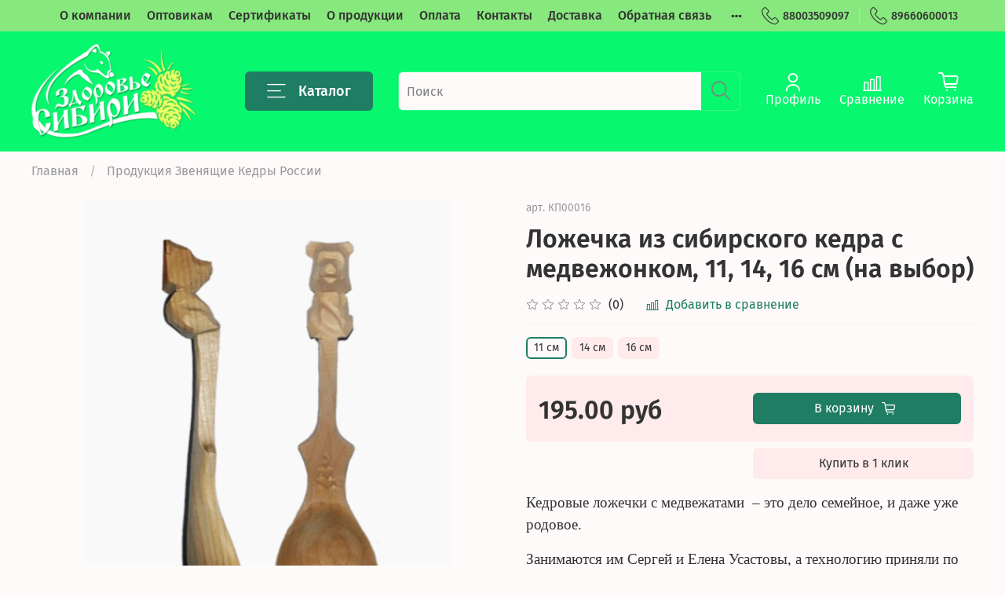

--- FILE ---
content_type: text/html; charset=utf-8
request_url: https://zdorove-sibiri.ru/product/lozhechka-iz-sibirskogo-kedra-s-medvezhonkom-11-i-14-sm
body_size: 67970
content:
<!DOCTYPE html>
<html
  style="
    --color-btn-bg:#1f7d63;
--color-btn-bg-is-dark:true;
--bg:#FFFAFA;
--bg-is-dark:false;

--color-text: var(--color-text-dark);
--color-text-minor-shade: var(--color-text-dark-minor-shade);
--color-text-major-shade: var(--color-text-dark-major-shade);
--color-text-half-shade: var(--color-text-dark-half-shade);

--color-notice-warning-is-dark:false;
--color-notice-success-is-dark:false;
--color-notice-error-is-dark:false;
--color-notice-info-is-dark:false;
--color-form-controls-bg:var(--bg);
--color-form-controls-bg-disabled:var(--bg-minor-shade);
--color-form-controls-border-color:var(--bg-half-shade);
--color-form-controls-color:var(--color-text);
--is-editor:false;


  "
  >
  <head><link media='print' onload='this.media="all"' rel='stylesheet' type='text/css' href='/served_assets/public/jquery.modal-0c2631717f4ce8fa97b5d04757d294c2bf695df1d558678306d782f4bf7b4773.css'><meta data-config="{&quot;product_id&quot;:203109251}" name="page-config" content="" /><meta data-config="{&quot;money_with_currency_format&quot;:{&quot;delimiter&quot;:&quot;&quot;,&quot;separator&quot;:&quot;.&quot;,&quot;format&quot;:&quot;%n %u&quot;,&quot;unit&quot;:&quot;руб&quot;,&quot;show_price_without_cents&quot;:0},&quot;currency_code&quot;:&quot;RUR&quot;,&quot;currency_iso_code&quot;:&quot;RUB&quot;,&quot;default_currency&quot;:{&quot;title&quot;:&quot;Российский рубль&quot;,&quot;code&quot;:&quot;RUR&quot;,&quot;rate&quot;:1.0,&quot;format_string&quot;:&quot;%n %u&quot;,&quot;unit&quot;:&quot;руб&quot;,&quot;price_separator&quot;:null,&quot;is_default&quot;:true,&quot;price_delimiter&quot;:null,&quot;show_price_with_delimiter&quot;:null,&quot;show_price_without_cents&quot;:null},&quot;facebook&quot;:{&quot;pixelActive&quot;:true,&quot;currency_code&quot;:&quot;RUB&quot;,&quot;use_variants&quot;:false},&quot;vk&quot;:{&quot;pixel_active&quot;:false,&quot;price_list_id&quot;:null},&quot;new_ya_metrika&quot;:true,&quot;ecommerce_data_container&quot;:&quot;dataLayer&quot;,&quot;common_js_version&quot;:null,&quot;vue_ui_version&quot;:null,&quot;feedback_captcha_enabled&quot;:true,&quot;account_id&quot;:600652,&quot;hide_items_out_of_stock&quot;:false,&quot;forbid_order_over_existing&quot;:false,&quot;minimum_items_price&quot;:1000,&quot;enable_comparison&quot;:true,&quot;locale&quot;:&quot;ru&quot;,&quot;client_group&quot;:null,&quot;consent_to_personal_data&quot;:{&quot;active&quot;:false,&quot;obligatory&quot;:false,&quot;description&quot;:&quot;Настоящим подтверждаю, что я ознакомлен и согласен с условиями \u003ca href=&#39;/page/oferta&#39; target=&#39;blank&#39;\u003eоферты и политики конфиденциальности\u003c/a\u003e.&quot;},&quot;recaptcha_key&quot;:&quot;6LfXhUEmAAAAAOGNQm5_a2Ach-HWlFKD3Sq7vfFj&quot;,&quot;recaptcha_key_v3&quot;:&quot;6LcZi0EmAAAAAPNov8uGBKSHCvBArp9oO15qAhXa&quot;,&quot;yandex_captcha_key&quot;:&quot;ysc1_ec1ApqrRlTZTXotpTnO8PmXe2ISPHxsd9MO3y0rye822b9d2&quot;,&quot;checkout_float_order_content_block&quot;:true,&quot;available_products_characteristics_ids&quot;:null,&quot;sber_id_app_id&quot;:&quot;5b5a3c11-72e5-4871-8649-4cdbab3ba9a4&quot;,&quot;theme_generation&quot;:4,&quot;quick_checkout_captcha_enabled&quot;:false,&quot;max_order_lines_count&quot;:500,&quot;sber_bnpl_min_amount&quot;:1000,&quot;sber_bnpl_max_amount&quot;:150000,&quot;counter_settings&quot;:{&quot;data_layer_name&quot;:&quot;dataLayer&quot;,&quot;new_counters_setup&quot;:false,&quot;add_to_cart_event&quot;:true,&quot;remove_from_cart_event&quot;:true,&quot;add_to_wishlist_event&quot;:true},&quot;site_setting&quot;:{&quot;show_cart_button&quot;:true,&quot;show_service_button&quot;:false,&quot;show_marketplace_button&quot;:false,&quot;show_quick_checkout_button&quot;:true},&quot;warehouses&quot;:[],&quot;captcha_type&quot;:&quot;google&quot;,&quot;human_readable_urls&quot;:false}" name="shop-config" content="" /><meta name='js-evnvironment' content='production' /><meta name='default-locale' content='ru' /><meta name='insales-redefined-api-methods' content="[]" />
<!--InsalesCounter -->
<script type="text/javascript">
(function() {
  if (typeof window.__insalesCounterId !== 'undefined') {
    return;
  }

  try {
    Object.defineProperty(window, '__insalesCounterId', {
      value: 600652,
      writable: true,
      configurable: true
    });
  } catch (e) {
    console.error('InsalesCounter: Failed to define property, using fallback:', e);
    window.__insalesCounterId = 600652;
  }

  if (typeof window.__insalesCounterId === 'undefined') {
    console.error('InsalesCounter: Failed to set counter ID');
    return;
  }

  let script = document.createElement('script');
  script.async = true;
  script.src = '/javascripts/insales_counter.js?7';
  let firstScript = document.getElementsByTagName('script')[0];
  firstScript.parentNode.insertBefore(script, firstScript);
})();
</script>
<!-- /InsalesCounter -->
    <script type="text/javascript">
      (function() {
         

//for more information, please visit our site https://mobsted.com and site of ours partners https://logintap.com

//ours extensions for insales shops
//  https://www.insales.ru/collection/apps-obsluzhivanie-klientov/product/mobsted-pwa
//  https://www.insales.ru/collection/apps-obsluzhivanie-klientov/product/logintap
//

//ours extensions for shopify shops
//  https://apps.shopify.com/biometric-no-password-shopping
//

function detectMob() {
    const toMatch = [
        /Android/i,
        /webOS/i,
        /iPhone/i,
        /iPad/i,
        /iPod/i,
        /BlackBerry/i,
        /Windows Phone/i
    ];

    return toMatch.some((toMatchItem) => {
        return navigator.userAgent.match(toMatchItem);
    });
}

//console.log( 'window.innerWidth',window.innerWidth,isMobile);

var cssId = 'myCss';  
if (!document.getElementById(cssId))
{               
    var head  = document.getElementsByTagName('head')[0];
    var link  = document.createElement('link');
    link.id   = cssId;
    link.rel  = 'stylesheet';
    link.type = 'text/css';
    link.href = 'https://cdnjs.cloudflare.com/ajax/libs/font-awesome/4.7.0/css/font-awesome.min.css';
    link.media = 'all';
    head.appendChild(link);
}

function insertAfter(referenceNode, newNode) {
  referenceNode.parentNode.insertBefore(newNode, referenceNode.nextSibling);
}

var checkScrollSpeed = (function(settings){
    settings = settings || {};

    var lastPos, newPos, timer, delta, 
        delay = settings.delay || 50; // in "ms" (higher means lower fidelity )

    function clear() {
      lastPos = null;
      delta = 0;
    }

    clear();

    return function(){
      newPos = window.scrollY;
      if ( lastPos != null ){ // && newPos < maxScroll 
        delta = newPos -  lastPos;
      }
      lastPos = newPos;
      clearTimeout(timer);
      timer = setTimeout(clear, delay);
      return delta;
    };
})();


var IntervalMobsted1;
var IntervalMobsted2;

function show(id, speed) { 
clearInterval(window.IntervalMobsted1)
clearInterval(window.IntervalMobsted2)
document.getElementById(id).style.display=''
let vars = parseInt(document.getElementById(id).style.top,10)
if (vars>=0) {
return true;
}
window.IntervalMobsted1 = setInterval(function() { 
vars=parseInt((document.getElementById(id).style.top),10);
if (vars>=0) {
clearInterval(window.IntervalMobsted1);
clearInterval(window.IntervalMobsted2);
return true;
}
vars += 1; 
document.getElementById(id).style.top=vars+'px';
//console.log( 'show1',speed,document.getElementById(id).style.top);
}, speed);
}

function hide(id, speed) { 
clearInterval(window.IntervalMobsted2)
clearInterval(window.IntervalMobsted1)
let vars = parseInt(document.getElementById(id).style.top,10)
if (vars<=(-42)) {
return true;
}
window.IntervalMobsted2 = setInterval(function() { 
vars=parseInt((document.getElementById(id).style.top),10);
if (vars<=(-42)) {
clearInterval(window.IntervalMobsted2);
clearInterval(window.IntervalMobsted1);
document.getElementById(id).style.display='none'
return true;
}
vars -= 1; 
document.getElementById(id).style.top=vars+'px';
//console.log( 'hide1',speed,document.getElementById(id).style.top);
}, speed);
}


mobstedObject = {
    hideClass: function() {
 [].forEach.call(document.querySelectorAll('.buttonMobsted'), function (el) {
  el.style.display = 'none';
});

  var now = new Date();
  now.setTime(now.getTime() + (6 * 3600 * 1000));
  document.cookie = 'hideMobsted1button=1; expires=' + now.toUTCString() + '; path=/'
  
}
}

NotShow1button = (document.cookie.match(/^(?:.*;)?\s*hideMobsted1button\s*=\s*([^;]+)(?:.*)?$/)||[,null])[1]

function getLang() {
  if (navigator.languages != undefined) 
    return navigator.languages[0]; 
  return navigator.language;
}

window.addEventListener('load', function() {
window.addEventListener('pwalessinited', function() {
                  
                  let iconsVar1="<svg xmlns='http://www.w3.org/2000/svg' width='18.428571428571445' version='1.1' height='20.428571428571445' style=''><rect id='backgroundrect' width='100%' height='100%' x='0' y='0' fill='none' stroke='none' class='' style=''/><g class='currentLayer' style=''><title>Layer 1</title><path d='m16.73902078742576,15.10000137702636 c-0.2832548334152094,0.6543764722979946 -0.6185360648046399,1.2567265466217654 -1.0069998363454993,1.8105186495029293 c-0.5295131171598605,0.7549608417148236 -0.9630664336117116,1.2775371058114544 -1.2971915228239386,1.5677287922898957 c-0.5179516953878116,0.47633057700843406 -1.0728999404461805,0.7202765763986761 -1.6671570195295193,0.7341502825251355 c-0.4266164633886223,0 -0.9410997322448198,-0.12139492860651849 -1.5399813800369748,-0.3676532123511696 c-0.6008470894934064,-0.24510214156744686 -1.1530205933264825,-0.3664970701739648 -1.6579078821118802,-0.3664970701739648 c-0.5295131171598605,0 -1.0974101546029253,0.12139492860651849 -1.7048472545063986,0.3664970701739648 c-0.6083620136452376,0.2462582837446515 -1.0984506825624096,0.3745900654143998 -1.4731563621945296,0.38730762936365465 c-0.569862479144313,0.024278985721303725 -1.1378751308050985,-0.22660386673216773 -1.7048472545063986,-0.7538046995376186 c-0.3618725014651456,-0.31562681437694845 -0.8145021638408775,-0.8567013533088592 -1.3567328449499922,-1.6232236167957308 c-0.5817707435695251,-0.8185486614610947 -1.0600667622792057,-1.7677413889463471 -1.4347724419113257,-2.8498904668101672 c-0.4012969497078333,-1.1688597411541903 -0.6024656885414926,-2.3007229326378225 -0.6024656885414926,-3.3965144881926608 c0,-1.255223561791399 0.2712309547722781,-2.3378350965261014 0.8145021638408775,-3.2450598629788145 c0.4269633060417829,-0.7287164142922716 0.9949759577025675,-1.3035503047985653 1.7058877824658838,-1.725542199478367 s1.4790526872982745,-0.6370343396399197 2.306272415088406,-0.6507924315486597 c0.4526296623757328,0 1.0461930561527464,0.14000881765951767 1.7838117652094958,0.4151706558342931 c0.7355376531377806,0.2760867519165389 1.2078217325259966,0.4160955695760568 1.414886796463401,0.4160955695760568 c0.15480743752774156,0 0.6794647575433417,-0.1637097322922194 1.568884934467098,-0.4900886689171732 c0.8410934339165925,-0.30267802199225313 1.5509647307204215,-0.4280038340012673 2.1325042458545047,-0.37863656303461746 c1.575821787530328,0.12717563949254287 2.759711376988183,0.7483708313047561 3.547044199664744,1.8675164588391326 c-1.409337314012817,0.8539266120835675 -2.106491046867393,2.049955694402072 -2.0926173407409343,3.584271977770742 c0.012717563949254327,1.1951041685767423 0.44627088040110535,2.1896176694084284 1.2983476650011432,2.9792627764393993 c0.3861514871864493,0.3664970701739648 0.8173925192838908,0.6497519035891766 1.2971915228239386,0.850920642422834 c-0.10405279594844441,0.30175310825048834 -0.21388630278291346,0.5907886525517237 -0.3306566626806126,0.8682627750809061 zm-3.6141004459426305,-14.221704921797919 c0,0.9367179533932116 -0.34221808445266194,1.811327949026973 -1.024341969003573,2.6208587015058695 c-0.8231732301699146,0.9623727483053888 -1.8188428731788069,1.5184771355409628 -2.8985640524704968,1.4307259442911082 c-0.013758091908738784,-0.11237701962431984 -0.021735472931452855,-0.23065036435238478 -0.021735472931452855,-0.35493564840191516 c0,-0.8992473854299996 0.3914697412015917,-1.8616201337353888 1.0866580323549195,-2.6484904995410674 c0.3470738815969226,-0.39840659426482217 0.7884889648537657,-0.7296760122993529 1.323782792899653,-0.9939354297430836 c0.5341376858686805,-0.26031697261946424 1.0393718173072375,-0.40427979652502194 1.514546252138466,-0.4289287477430318 c0.013873706126459278,0.12522175921306644 0.019654417012483973,0.2504550798479058 0.019654417012483973,0.3746941182103478 z' fill='#fff' id='svg_1' class=''/></g></svg> <svg xmlns='http://www.w3.org/2000/svg' height='21.434511162787956' width='19.09771287875148'><rect id='backgroundrect' width='100%' height='100%' x='0' y='0' fill='none' stroke='none'/><g class='currentLayer' style=''><title>Layer 1</title><path d='m3.3505817095136257,13.417814832999783 c0,0.840528292563119 -0.5856363794525116,1.5286681223282002 -1.3011104626342838,1.5286681223282002 s-1.3017938189697014,-0.6874564734296696 -1.3017938189697014,-1.5286681223282002 v-5.002851731589072 c0,-0.840528292563119 0.5856363794525116,-1.5286681223282002 1.3017938189697014,-1.5286681223282002 s1.3011104626342838,0.6881398297650889 1.3011104626342838,1.5286681223282002 zm15.173927427938166,0 c0,0.840528292563119 -0.5856363794525116,1.5286681223282002 -1.3017938189697014,1.5286681223282002 s-1.3017938189697014,-0.6874564734296696 -1.3017938189697014,-1.5286681223282002 v-5.002851731589072 c0,-0.840528292563119 0.5856363794525116,-1.5286681223282002 1.3017938189697014,-1.5286681223282002 s1.3017938189697014,0.6881398297650889 1.3017938189697014,1.5286681223282002 zm-6.042920074093998,-11.366949283329138 l0.8350614418797769,-1.498600443569845 c0.06833563354171711,-0.12232078403967303 0.04783494347920163,-0.26514225814186043 -0.04441816180211614,-0.31639398329814983 s-0.2248242343522485,0.006150207018754519 -0.2924765115585487,0.12847099105842721 l-0.8541954192714599,1.5334516166761207 a6.874564734296689,6.874564734296689 0 0 0 -2.5174847396768394,-0.4674157334253418 c-0.9088639261048311,0 -1.7685261960596257,0.17083908385429253 -2.5352520043976847,0.4749326531149308 l-0.8582955572839629,-1.5402851800302924 c-0.06833563354171711,-0.12232078403967303 -0.20022340627723037,-0.1804060725501328 -0.2924765115585487,-0.12847099105842721 s-0.11275379534383279,0.19407319925847524 -0.04441816180211614,0.31639398329814983 l0.8391615798922795,1.5061173632594338 c-1.745975436990863,0.820027602500602 -2.9220316902438013,2.359629426195474 -2.9220316902438013,4.1240554842425965 c0,0.17903935987929875 0.012983770372926218,0.35602865075234486 0.03621788577710981,0.5302845162837216 h11.554872275568858 c0.023917471739600925,-0.17425586553137803 0.03621788577710981,-0.3505618000690072 0.03621788577710981,-0.5302845162837216 c0,-1.7698929087304607 -1.1835731729425318,-3.3135948704378375 -2.9391155986292303,-4.131572403932185 zm-5.5126355578102775,2.6158880519769108 a0.5084171135503719,0.5084171135503719 0 1 1 0,-1.0168342271007433 a0.5084171135503719,0.5084171135503719 0 0 1 0,1.0168342271007433 zm5.305578588178877,0 a0.5084171135503719,0.5084171135503719 0 1 1 0,-1.0168342271007433 a0.5084171135503719,0.5084171135503719 0 0 1 0,1.0168342271007433 zm-8.481135478862447,2.5516525564476975 v8.522136858987475 h0.004783494347920169 c0.05945200118129353,0.7195742211942766 0.7216242902005314,1.2915434739384435 1.5238846279802798,1.2915434739384435 h8.569971802466677 c0.8015769814443339,0 1.4637492704635697,-0.5719692527441699 1.5238846279802798,-1.2915434739384435 h0.004783494347920169 v-8.522136858987475 h-11.62662469078766 zm4.981667685191139,9.771312240130055 v2.636388742039426 c0,0.840528292563119 -0.5856363794525116,1.5286681223282002 -1.3017938189697014,1.5286681223282002 s-1.3011104626342838,-0.6881398297650889 -1.3011104626342838,-1.5286681223282002 v-2.634338673033178 zm4.3379460172281705,-0.0013667126708343377 v2.6377554547102604 c0,0.840528292563119 -0.5856363794525116,1.5286681223282002 -1.3017938189697014,1.5286681223282002 s-1.3017938189697014,-0.6881398297650889 -1.3017938189697014,-1.5286681223282002 v-2.6377554547102604 z' fill='#fff' id='svg_1' class=''/></g></svg>"
                  
                  let mIcons = " <i class='fa fa-android' style='font-size: 1.33em;'></i>&nbsp;&nbsp;<i class='fa fa-apple' style='font-size: 1.33em;'></i> "; 
                  //mIcons = iconsVar1
                  
                  let ruSetup = 'Установить приложение'
                  let ukSetup = 'встановити додаток'
                  let kzSetup = 'Қолданбаны орнатыңыз'
                  let enSetup = 'Install App'
                  let plSetup = 'Zainstaluj aplikację'
                  let ruSetup2 = 'Установить<br>приложение'
                  let ukSetup2 = 'встановити<br>додаток'
                  let kzSetup2 = 'Қолданбаны<br>орнатыңыз'
                  let enSetup2 = 'Install<br>App'
                  let plSetup2 = 'Zainstaluj<br>aplikację'
                  let mainSetup = ruSetup
                  let mainSetup2 = ruSetup2
                  //console.log('browser lang ', getLang())
                  if (getLang().indexOf('ru') !== -1) {
                     mainSetup = ruSetup
                     mainSetup2 = ruSetup2
                    }
                  if (getLang().indexOf('uk') !== -1) {
                     mainSetup = ukSetup
                     mainSetup2 = ukSetup2
                    }
                  if (getLang().indexOf('kk') !== -1) {
                     mainSetup = kzSetup
                     mainSetup2 = kzSetup2
                    }
                  if (getLang().indexOf('en') !== -1) {
                     mainSetup = enSetup
                     mainSetup2 = enSetup2
                    }
                  if (getLang().indexOf('pl') !== -1) {
                     mainSetup = plSetup
                     mainSetup2 = plSetup2
                    }

                  let isCustomStyle = false
                  let customStyle = ''
                  if(window.positionMobstedMainButton) {
                    //console.log('window.positionMobstedMainButton', window.positionMobstedMainButton);
                    customStyle = window.positionMobstedMainButton;
                    if(customStyle=='bottom_right'||customStyle=='bottom_left'||customStyle=='hidden'){
                        isCustomStyle = true
                    }
                  }
                                          
                  let customStyle2 = ''
                  if(window.positionMobstedBottomButton) {
                    //console.log('window.positionMobstedBottomButton', window.positionMobstedBottomButton);
                    if(window.positionMobstedBottomButton=='hidden'||window.positionMobstedBottomButton=='hidden'||window.positionMobstedBottomButton=='hidden'){
                        customStyle2 = window.positionMobstedBottomButton;
                    }
                  }
                  
                  
                          if(detectMob()){  
                           //custom style if is mobile
                           
                            isCustomStyle = true
                            customStyle='mobileTop'
                              if(window.mobileWidgetStyle) {
                                if(window.mobileWidgetStyle=='mobileBottom'
                                ||window.mobileWidgetStyle=='mobileTop'
                                ||window.mobileWidgetStyle=='mobileBoth'
                                ||window.mobileWidgetStyle=='none'
                                ||window.mobileWidgetStyle=='mobileFirst'
                                ){
                                     customStyle=window.mobileWidgetStyle;  
                                }
                              }
                            }
                            
                            
                  if ( window.location.href.indexOf("/collection/all") > -1 ) {
                  console.log('try show offer widget');
                  //window.addEventListener('pwalessinited', function() {
                  if(  (!(pwaless.A2HS.installed) || (pwaless.A2HS.installed === null) ) ) { // pwaless.A2HS.isSupport &&
                  if(!NotShow1button)
                  pwaless.showWidget("offer");
                  }
                  //});
                  } 
                  
                  
                  if(window.location.href.indexOf("/orders/") > -1) {
                  console.log('try show track widget');
                  //window.addEventListener('pwalessinited', function() {
                  if(   (!(pwaless.A2HS.installed) || (pwaless.A2HS.installed === null) ) ) { // pwaless.A2HS.isSupport &&
                  pwaless.showWidget("track");
                  }
                  //});
                  }
                  
                  
                  if (true) { //else {//until was order except
                  //console.log('try show button',NotShow1button);//console.log('try show button',NotShow1button);
                  
                if(!NotShow1button){
                      var div0 = document.createElement("div");
                      div0.style.cssText=" width: 100%; position: fixed;  top:-42px; left:0px; z-index: 9999; height: 1px; display:none; ";  
                      div0.setAttribute("pwaless",""); 
                      div0.className = "buttonMobsted buttonMobstedDivContent"; 
                      div0.id = "idButtonMobstedDivContent"; 
                      document.body.insertBefore(div0, document.body.firstChild); 
                      
                        
                    var button2 = document.createElement("button"); 
                    button2.innerHTML =  mainSetup + " &nbsp;" + mIcons; 
                    button2.setAttribute("id","buttonMobstedTop"); 
                    button2.style.cssText=" margin:0 auto; display:block; border-radius: 0 0 30px 30px; z-index:99991"; 
                    button2.className = "button button_size-m buttonMobsted"; 
                    button2.setAttribute("pwaless",""); 
                    //document.body.insertBefore(div0, document.body.firstChild); 
                    div0.appendChild(button2); 
                    button2.addEventListener("click", function(){ pwaless.showWidget("main");});
                    
         
                    
                    var span = document.createElement('span');
                    span.innerHTML += 'X';
                    span.className = "button buttonMobsted"; 
                    span.setAttribute('onclick', "mobstedObject.hideClass()");
                    span.style.cssText=" font-size: 1.33em; position: absolute; top: 3px; height: 19px; left: calc(50% + 145px); cursor: pointer; ; z-index:9999; padding: 0px; margin: 0px; border-width: 0px; "; 
                    //insertAfter(document.body.firstChild, span); 
                    div0.appendChild(span); 
                    
                    //console.log('try color button1 ',button2.style.backgroundColor);
                    //console.log('try color button2 ',window.getComputedStyle(button2).backgroundColor);
                    let isOpacity = false;
                    if(window.getComputedStyle(button2).backgroundColor=='rgba(0, 0, 0, 0)' || window.getComputedStyle(button2).backgroundColor=='rgb(0, 0, 0)'){
                        button2.className = "button button-reg bttn-reg buttonMobsted"; 
                        button2.style.opacity = '0.5';
                        button2.innerHTML = "&nbsp;&nbsp; " + mainSetup + " &nbsp;&nbsp;";
                        button2.style.fontSize = '13px';
                        button2.style.backgroundColor = '#313131';
                        span.style.left = 'calc(50% + 125px)';
                        isOpacity = true;
                        //console.log('isOpacity!!');
                    }
                    
                    
                    
                let innerBottom1 = mainSetup2 + " <br> " + iconsVar1
                
                 var widthW2 = window.innerWidth
                || document.documentElement.clientWidth
                || document.body.clientWidth;
                    let buttWidth = 120
                    let buttOffset = 90
                    if(detectMob() || widthW2<500){
                      buttOffset = 5
                      buttWidth = 100
                    }
                    
                    if(customStyle=='bottom_right' || customStyle=='bottom_left'){ 
                          div0.style.display = ''
                          div0.style.top = ''
                          div0.style.bottom = (buttWidth+buttOffset)+'px'
                          
                          span.style.color = '#000'
                          span.style.backgroundColor = 'transparent';
                          button2.style.color = '#fff'
                          button2.style.backgroundColor = 'rgb(153, 153, 153)';
                          button2.style.opacity = '0.6';
                          
                          button2.style.position = 'absolute'
                          button2.style.textTransform = 'uppercase'
                          button2.innerHTML = "<br>"+innerBottom1;

//                        if (detectMobIos())
//                        button2.innerHTML = mainSetup2 + "<br>ios"
//                        if (detectMobAndroid())
//                        button2.innerHTML = mainSetup2 + "<br>android"

                          button2.style.paddingBottom = '25px'
                          button2.style.border = 'none'
                          button2.style.lineHeight = '190%'
                          button2.style.height = buttWidth+'px'
                          button2.style.width = buttWidth+'px'
                          button2.style.fontSize = '13px'; 
                          button2.style.borderRadius = '30px'; // standard
                          button2.style.MozBorderRadius = '30px'; // Mozilla
                          button2.style.WebkitBorderRadius = '30px'; // WebKit 
                          
                             if(detectMob() || widthW2<500){
                              button2.innerHTML = innerBottom1;
                              button2.style.padding = 'initial';
                              button2.style.paddingBottom = ''
                              button2.style.paddingTop= '20px'
                            }
                    }
                    
                    
                    
                    
                    
                    
                    
           
//                    console.log('try show customStyle 2 - ',customStyle);
//                    console.log('try show customStyle 21 - ', pwaless.config.accountId);
//                    console.log('try show customStyle 21 - ', pwaless.config.server);
//                    console.log('try show customStyle 21 - ', pwaless.config.projectId);
                    
                    if(customStyle=='mobileFirst'){     
                     div0.style.cssText=" width: 100%; position: fixed;  top:0px; left:0px; z-index: 9999; height: 1px;   ";  
                     button2.innerHTML = " <div id='divForButton2_1' onclick='  pwaless.showWidget(\"main\");event.stopPropagation();  ' style='transform: scale(0.8);'>" + mainSetup + " &nbsp;" + mIcons + " </div>"; 
                     button2.style.cssText=" height:24px; color:#000; margin:0 auto; display:block; border-radius: 0px 0px 4px 4px; width:100%;  z-index:9999; background-color: #fff; box-shadow: black 0px -3px 20px 0px; "; 
                    span.innerHTML = 'x';
                    span.style.cssText="      transform: scale(0.8); position: absolute; left: 10px; top: 1px; height: 19px; cursor: pointer; z-index: 9999; padding: 0px; margin: 0px; background: transparent; color: #000; "; 
                    //button2.addEventListener("click", function(){pwaless.showWidget("main");}); 
                    //document.getElementsByClassName('divForButton2_1').addEventListener("click", function(){pwaless.showWidget("main");});
                    //span.style.cssText="  display: none; ";  //  #cac9ca
                    }
                    
                     if(customStyle=='mobileFirst2'){     
                     div0.style.cssText=" width: 100%; position: relative;  top:0px; left:0px; z-index: 9999; height: 24px;   ";  
                     button2.innerHTML = " <div id='divForButton2_1' onclick='  pwaless.showWidget(\"main\");event.stopPropagation();  ' style='transform: scale(0.8);'>" + mainSetup + " &nbsp;" + mIcons + " </div>"; 
                     button2.style.cssText=" height:24px; color:#000; margin:0 auto; display:block; border-radius: 0px 0px 4px 4px; width:100%;  z-index:9999; background-color: #fff; box-shadow: black 0px -3px 20px 0px; "; 
                    span.innerHTML = 'x';
                    span.style.cssText="      transform: scale(0.8); position: absolute; left: 10px; top: 1px; height: 19px; cursor: pointer; z-index: 9999; padding: 0px; margin: 0px; background: transparent; color: #000; "; 
                    //button2.addEventListener("click", function(){pwaless.showWidget("main");}); 
                    //document.getElementsByClassName('divForButton2_1').addEventListener("click", function(){pwaless.showWidget("main");});
                    //span.style.cssText="  display: none; ";  //  #cac9ca
                    }
                    
                   if(customStyle=='mobileFirst2' || customStyle=='mobileFirst')
                   if(pwaless.config.accountId && pwaless.config.server && pwaless.config.projectId){
                         let urlIcon = 'https://'+pwaless.config.accountId+'-admin.'+pwaless.config.server+'/tenants/'+pwaless.config.accountId+'/iconapp/'+pwaless.config.projectId+'/icon192x192.png';
                         div0.innerHTML += '<img src="'+urlIcon+'" style="height:20px; border-radius: 50%; top: 3px; position: absolute; right: 5px;"/>';
                          //console.log('try show customStyle 21 - ', urlIcon);
                    }
                 
                  //console.log('try show customStyle 2 - ',customStyle);
                  if(customStyle=='mobileTop'){
                  
                     div0.style.cssText=" width: 100%; position: relative;  top:0px; left:0px; z-index: 9999; height: 90px;   "; 
                      
                     var  title1 = document.title;
                     try {
                     var manifest = browser.runtime.getManifest();
                        if (typeof manifest.name !== 'undefined'){
                            if('InsalesShop'!==(manifest.name))
                            if(''!==(manifest.name))
                            {title1 = (manifest.name);}
                        } 
                     } catch (error) {
                            //console.log('e.message - ', error.message);
                     }
                        
                     button2.innerHTML = " <div id='divForButton2_1' onclick='  pwaless.showWidget(\"main\");event.stopPropagation();  ' style='transform: scale(0.8);    text-align: -webkit-left;  margin-left: 88px;'>"+
                     "<div id='divForButton20' onclick='  pwaless.showWidget(\"main\");event.stopPropagation();  ' style = 'font-size: x-large; font-weight: 500;' >" + mainSetup +  "</div>"+
                 
                     "<div id='divForButton21' onclick='  pwaless.showWidget(\"main\");event.stopPropagation();  ' style = 'margin-top: 14px; overflow: hidden;' >" + title1 + "</div>"+
                     "<br>"+
                     "<div id='divForButton22' onclick='  pwaless.showWidget(\"main\");event.stopPropagation();  ' >" + mIcons  + "</div> "+
                     "</div>"; 
                     
                     button2.style.cssText=" height:90px; color:#000; margin:0 auto; display:block; border-radius: 0px 0px 4px 4px; width:100%;  z-index:9999; background-color: rgb(240 240 240); box-shadow: black 0px -3px 8px 0px; "; 
                    span.innerHTML = '<svg xmlns="http://www.w3.org/2000/svg" width="20" height="20" preserveAspectRatio="xMidYMid meet" viewBox="0 0 24 24"><path fill="currentColor" d="m13.41 12l4.3-4.29a1 1 0 1 0-1.42-1.42L12 10.59l-4.29-4.3a1 1 0 0 0-1.42 1.42l4.3 4.29l-4.3 4.29a1 1 0 0 0 0 1.42a1 1 0 0 0 1.42 0l4.29-4.3l4.29 4.3a1 1 0 0 0 1.42 0a1 1 0 0 0 0-1.42Z"/></svg>';
                    span.style.cssText="    position: absolute;left: 5px;top: 33px;height: 19px;cursor: pointer;z-index: 9999;padding: 0px;margin: 0px;background: transparent;color: rgb(0, 0, 0); transform: scale(0.8); opacity: 0.5; "; 
                    
                    let urlIcon = 'https://'+pwaless.config.accountId+'-admin.'+pwaless.config.server+'/tenants/'+pwaless.config.accountId+'/iconapp/'+pwaless.config.projectId+'/icon192x192.png';
                         div0.innerHTML += '<img src="'+urlIcon+'" style="height: 80px;border-radius: 50%;top: 4px;position: absolute;left: 31px;"  onclick="  pwaless.showWidget(\'main\');event.stopPropagation();  "  />';
                  }
                 
                 
                 
                 
                 
                 
                 
                 
                 
                 
                 
                 
                 
                 
                 
                 
                 
                 
                 
                    if(customStyle=='bottom_right'){     
                          span.style.left = '';
                          span.style.right = 'calc('+(buttOffset-3)+'px)';
                          button2.style.left = '';
                          button2.style.right = 'calc('+buttOffset+'px + 10px)';
                    }
                    
                    if(customStyle=='bottom_left'){
                          span.style.right = '';
                          span.style.left = 'calc('+(buttOffset+5)+'px + '+buttWidth+'px)';
                          button2.style.right = '';
                          button2.style.left = 'calc('+buttOffset+'px - 1px)';
                    }
                    
                    if(!isCustomStyle){
                        var mobstedScrollFunc = function () {
                            let y = window.scrollY;
                            let speed2 = 3
                            let speed1 = checkScrollSpeed()
                         
                            
                            if(Math.abs(speed1)<300){
                            speed2 = 6
                            } 
                            if(Math.abs(speed1)<250){
                            speed2 = 9
                            } 
                            if(Math.abs(speed1)<200){
                            speed2 = 12
                            } 
                            if(Math.abs(speed1)<150){
                            speed2 = 15
                            } 
                            if(Math.abs(speed1)<100){
                            speed2 = 18
                            }
                            if(Math.abs(speed1)<50){
                            speed2 = 21
                            }
                            
                            //console.log( speed2,speed1);
                            
                            if (y >= 60) {
                               show('idButtonMobstedDivContent', speed2)
                            } else {
                               hide('idButtonMobstedDivContent', speed2)
                            }
                        };
                        window.addEventListener("scroll", mobstedScrollFunc);
                    }

                }
                
                if(customStyle2 === ''){
                var button = document.createElement("button"); 
                button.innerHTML = mainSetup + " &nbsp;&nbsp;" + mIcons; 
                button.className = "button button_size-m";
                button.setAttribute("pwaless",""); 
                button.setAttribute("id","buttonMobstedBottom"); 
                if(document.getElementsByClassName('footer-widget-social-links').length > 0){
                document.getElementsByClassName('footer-widget-social-links')[0].appendChild(button); 
                } else 
                if(document.getElementsByClassName('grid__inner grid__inner_direction_row grid__inner_vr-align_top grid__inner_hr-align_between grid__inner_hr-align_center-sm').length > 0){
                document.getElementsByClassName('grid__inner grid__inner_direction_row grid__inner_vr-align_top grid__inner_hr-align_between grid__inner_hr-align_center-sm')[0].appendChild(button); 
                } else 
                if(document.getElementsByClassName('grid__cell text-center-sm grid__cell_3 grid__cell_12-sm').length > 0){
                document.getElementsByClassName('grid__cell text-center-sm grid__cell_3 grid__cell_12-sm')[0].appendChild(button); 
                } else 
                if(document.getElementsByClassName('social-link-wrapper cell-4 cell-12-sm cell-12-xs flex-first-sm').length > 0){
                button.style.cssText=" margin:0 auto; display:block; border-radius: 0 0 30px 30px; "; 
                document.getElementsByClassName('social-link-wrapper cell-4 cell-12-sm cell-12-xs flex-first-sm')[0].appendChild(button); 
                } else 
                if(document.getElementsByClassName('grid__inner grid__inner_direction_row grid__inner_vr-align_top grid__inner_hr-align_left grid__inner_hr-align_center-sm').length > 0){
                document.getElementsByClassName('grid__inner grid__inner_direction_row grid__inner_vr-align_top grid__inner_hr-align_left grid__inner_hr-align_center-sm')[0].appendChild(button); 
                } else 
                if(document.getElementsByClassName('footer__area-social').length > 0){
                document.getElementsByClassName('footer__area-social')[0].appendChild(button); 
                } else {
                button.style.cssText=" margin:0 auto; display:block; border-radius: 30px 30px 0 0; "; 
                document.body.appendChild(button); 
                }
                
                button.style.marginTop = "20px";
                button.addEventListener("click", function(){pwaless.showWidget("main");}); 
                
                    if(window.getComputedStyle(button).backgroundColor=='rgba(0, 0, 0, 0)' || window.getComputedStyle(button).backgroundColor=='rgb(0, 0, 0)'){
                    button.className = "button button-reg bttn-reg"; 
                    button.innerHTML = "&nbsp;&nbsp; " + mainSetup + " &nbsp;&nbsp;";
                    button.style.opacity = '0.5';
                    button.style.fontSize = '13px';
                    button.style.backgroundColor = '#313131';
                    }
                    
                }
                
                var widthW1 = window.innerWidth
                || document.documentElement.clientWidth
                || document.body.clientWidth;
                
                var heightW1 = window.innerHeight
                || document.documentElement.clientHeight
                || document.body.clientHeight;
                
                
                menus1 = document.getElementsByClassName('menu__list');
                if (widthW1<747)//if (isMobile)
                if(menus1.length > 0){  //console.log('try show button menu__list');
                 [].forEach.call(menus1, function (el) {
       
                      if(el.nodeName == 'UL'){
                          var itm = el.lastChild;
                        var li = document.createElement("li");
                        li.className = itm.className; 
                        li.setAttribute("pwaless",""); 
                 
                        li.innerHTML = '<div class="menu__controls"><a class="menu__link" href="#" onclick="pwaless.showWidget(\'main\')">' + mainSetup + '</a> &nbsp; <i class="fa fa-android" style="font-size: 1.33em;"></i>&nbsp;&nbsp;<i class="fa fa-apple" style="font-size: 1.33em;"></i> </div>';
                        el.appendChild(li);
                                     
                      }
                      
                    });
                } else {
                menus2 = document.getElementsByClassName('modal_menu-footer')[0];
                if(menus2){ 
                
                var added21 = true
                menus21 = document.getElementsByClassName('text font-weight_bold font-size_h2 text-undefined is-header_primary text_layout_default text_color-sheme_default')[0];
                if(menus21){  //console.log('try show button text font-weight_bold font-size_h2 text-undefined is-header_primary text_layout_default text_color-sheme_default');
                    if (menus21.parentElement) {
                        if (menus21.parentElement.parentElement) {
                        var li01 = document.createElement("div");
                        li01.style.cssText=" margin:0 auto; display:block; border-radius: 0 0 30px 30px; margin-top: 10px; margin-left: 10px; "; 
                        li01.setAttribute("pwaless",""); 
                        li01.innerHTML = '<div class="menu__controls"><a class="menu__link" href="#" onclick="pwaless.showWidget(\'main\')">' + mainSetup + '</a> &nbsp; <i class="fa fa-android" style="font-size: 1.33em;"></i>&nbsp;&nbsp;<i class="fa fa-apple" style="font-size: 1.33em;"></i> </div><br>';
                        menus21.parentElement.parentElement.appendChild(li01);
                        added21 = false
                        }
                    }
                  
                }
                        
                        if(true){
                        //console.log('try show button modal_menu-footer');
                        var li0 = document.createElement("div");
                        li0.style.cssText=" margin:0 auto; display:block; border-radius: 0 0 30px 30px; margin-left: 20px; "; 
                        li0.setAttribute("pwaless",""); 
                        li0.innerHTML = '<div class="menu__controls"><a class="menu__link" href="#" onclick="pwaless.showWidget(\'main\')">' + mainSetup + '</a> &nbsp; <i class="fa fa-android" style="font-size: 1.33em;"></i>&nbsp;&nbsp;<i class="fa fa-apple" style="font-size: 1.33em;"></i> </div>';
                        menus2.appendChild(li0);
                        }
                        
                        
                } else {
                menus2 = document.getElementsByClassName('header__area-contacts')[0];
                if(menus2){  //console.log('try show button header__area-contacts');
                        var li0 = document.createElement("div");
                        li0.style.cssText=" margin:0 auto; display:block; border-radius: 0 0 30px 30px; margin-left: 3px; "; 
                        li0.setAttribute("pwaless",""); 
                        li0.innerHTML = '<div class="menu__controls"><a class="menu__link" href="#" onclick="pwaless.showWidget(\'main\')">' + mainSetup + '</a> &nbsp; <i class="fa fa-android" style="font-size: 1.33em;"></i>&nbsp;&nbsp;<i class="fa fa-apple" style="font-size: 1.33em;"></i> </div>';
                        menus2.appendChild(li0);
                } else {
                menus2 = document.getElementsByClassName('panel panel--menu js-panel--menu')[0];
                if(menus2){  //console.log('try show button panel panel--menu js-panel--menu');
                        var li0 = document.createElement("div");
                        li0.style.cssText=" margin:0 auto; display:block; border-radius: 0 0 30px 30px; margin-left: 10px; "; 
                        li0.setAttribute("pwaless",""); 
                        li0.innerHTML = '<div class="menu__controls"><a class="menu__link" href="#" onclick="pwaless.showWidget(\'main\')">' + mainSetup + '</a> &nbsp; <i class="fa fa-android" style="font-size: 1.33em;"></i>&nbsp;&nbsp;<i class="fa fa-apple" style="font-size: 1.33em;"></i> </div>';
                        menus2.appendChild(li0);
                } else {
                menus2 = document.getElementsByClassName('text font-size_h2 font-weight_bold text-undefined is-header_primary text_layout_default text_color-sheme_default')[0];
                if(menus2){  //console.log('text font-size_h2 font-weight_bold text-undefined is-header_primary text_layout_default text_color-sheme_default');
                        var li0 = document.createElement("div");
                        li0.style.cssText=" margin:0 auto; display:block; border-radius: 0 0 30px 30px; margin-top: 5px; color: rgb(41, 48, 56); "; 
                        li0.setAttribute("pwaless",""); 
                        li0.innerHTML = '<div class="menu__controls"><a class="menu__link" href="#" onclick="pwaless.showWidget(\'main\')">' + mainSetup + '</a> &nbsp; <i class="fa fa-android" style="font-size: 1.33em;"></i>&nbsp;&nbsp;<i class="fa fa-apple" style="font-size: 1.33em;"></i> </div>';
                        menus2.parentElement.parentElement.appendChild(li0);
                } else {
                menus2 = document.getElementsByClassName('collection-flatten b-top p-t-25 m-b-30')[0];
                if(menus2){  //console.log('collection-flatten b-top p-t-25 m-b-30');
                        var li0 = document.createElement("div");
                        li0.style.cssText=" margin:0 auto; display:block; border-radius: 0 0 30px 30px; margin-top: 5px;  "; 
                        li0.setAttribute("pwaless",""); 
                        li0.innerHTML = '<div class="menu__controls"><a class="menu__link" href="#" onclick="pwaless.showWidget(\'main\')">' + mainSetup + '</a> &nbsp; <i class="fa fa-android" style="font-size: 1.33em;"></i>&nbsp;&nbsp;<i class="fa fa-apple" style="font-size: 1.33em;"></i> </div>';
                        menus2.appendChild(li0);
                } else {
                menus2 = document.getElementsByClassName('collection-flatten b-bottom p-b-30 m-b-20')[1];
                if(menus2){  //console.log('collection-flatten b-bottom p-b-30 m-b-20');
                        var li0 = document.createElement("div");
                        li0.style.cssText=" margin:0 auto; display:block; border-radius: 0 0 30px 30px; margin-top: 17px; margin-left: 10px; "; 
                        li0.setAttribute("pwaless",""); 
                        li0.innerHTML = '<div class="menu__controls"><a class="menu__link" href="#" onclick="pwaless.showWidget(\'main\')">' + mainSetup + '</a> &nbsp; <i class="fa fa-android" style="font-size: 1.33em;"></i>&nbsp;&nbsp;<i class="fa fa-apple" style="font-size: 1.33em;"></i> </div>';
                        menus2.appendChild(li0);
                } else { console.log('try show button panel NONE'); } 
                
                
                }
                
                
                }
                
                
                }
                
                
                }
                
                
                }
                }





              }
}, false);    
}, false);    
             
             

                 
      })();
    </script>

    <script type="text/javascript">
      (function() {
        (function(m,o,b,s,t,e,d){
      m[t]=m[t]||{},e=o.createElement(b),d=o.getElementsByTagName(b)[0],
        e.async=1,e.src=s,d.parentNode.insertBefore(e,d)
    })(window,document,"script","https://2pwaless.mobsted.com/pwaless.js","pwaless");
    pwaless.config = {
      accountId: "ins600652",
      server: "mobsted.ru",
      projectId: 14
    }
      })();
    </script>

    <script type="text/javascript">
      (function() {
        
(function(w, d){
    if (w.Giftd || typeof w.giftdAsync != 'undefined') { return; }
    w.giftdAsync = d.cookie.indexOf('giftd_s=') === -1;
    var ncs = 'giftd_nocache';
    var rnd = (d.cookie.indexOf(ncs) !== -1 || w.location.search.indexOf(ncs) !== -1) ? ('&' + Date.now()) : '';
    var vr = d.cookie.match(/giftd_v=([a-z0-9]+)+/i);
    var v = vr ? ('&v=' + vr[1]) : '';
    var fc = String.fromCharCode;
    var html = fc(60) + 'script src=\'https://giftd.tech/widgets/js/giftd_v2?pid=myshop-sk621' + rnd + v + '\' id=\'giftd-script\' crossorigin=\'anonymous\' ' + (w.giftdAsync ? 'async=\'async\'' : '') + fc(62, 60) + '\/script' + fc(62);
    if (d.readyState == 'loading' && !document.querySelectorAll('script[src*=\'www.googletagmanager.com\']').length && !window.dataLayer) {
        d.write(html);
    } else {
        var s = d.createElement('script'); s.src = 'https://giftd.tech/widgets/js/giftd_v2?pid=myshop-sk621' + rnd + v;
        (d.body || d.querySelector('head')).appendChild(s);
    }
})(window, document);

      })();
    </script>

    <!-- meta -->
<meta charset="UTF-8"><title>Ложечка из сибирского кедра с медвежонком, 11, 14, 16 см (на выбор) - купить по выгодной цене | Здоровье Сибири</title><meta name="description" content="Предлагаем купить Ложечка из сибирского кедра с медвежонком, 11, 14, 16 см (на выбор).
Цена - 195 руб. Быстрая доставка.
☎️ 8(800)350-90-97
Смотрите все товары в разделе «Посуда из кедра»
">
<meta data-config="{&quot;static-versioned&quot;: &quot;1.38&quot;}" name="theme-meta-data" content="">

<script type="application/ld+json">
{
	"@context": "https://schema.org",
	"@type": "BreadcrumbList",
	"itemListElement": [
	{
		"@type": "ListItem",
		"position": 1,
		"name": "Главная",
		"item": "https://zdorove-sibiri.ru"
	},{
					"@type": "ListItem",
					"position": 2,
					"name": "Фитопродукция",
					"item": "https://zdorove-sibiri.ru/collection/fitoproduktsiya"
				},{
					"@type": "ListItem",
					"position": 3,
					"name": "Кедровые продукты",
					"item": "https://zdorove-sibiri.ru/collection/kedrovye-produkty"
				},{
					"@type": "ListItem",
					"position": 4,
					"name": "Изделия из кедра",
					"item": "https://zdorove-sibiri.ru/collection/izdeliya-iz-kedra"
				},{
					"@type": "ListItem",
					"position": 5,
					"name": "Посуда из кедра",
					"item": "https://zdorove-sibiri.ru/collection/posuda-iz-kedra"
				},{
			"@type": "ListItem",
			"position": 6,
			"name": "Ложечка из сибирского кедра с медвежонком, 11, 14, 16 см (на выбор)",
			"item": "https://zdorove-sibiri.ru/product/lozhechka-iz-sibirskogo-kedra-s-medvezhonkom-11-i-14-sm"
		}]
}</script>



    <script type="application/ld+json">
    {
        "@context": "https://schema.org/",
        "@type":"ProductGroup",
        "name": "Ложечка из сибирского кедра с медвежонком, 11, 14, 16 см (на выбор)",
        "description": "Ложки из кедра обладают бактерицидными свойствами. Употребляя пищу кедровыми ложками, Вы сохраняете свое здоровье.\r\nПрекрасный подарок, как друзьям и знакомым, так и себе и своим близким.\r\nОсобенно рекомендуется детям.",
        "brand": {
          "@type": "Brand",
          "name": ""
        },"productGroupID": "203109251",
        "hasVariant": [
            {
              "@type": "Product",
              "name": "Ложечка из сибирского кедра с медвежонком, 11, 14, 16 см (на выбор) (11 см)",
              "image": "https://static.insales-cdn.com/images/products/1/6215/458340423/lozhechka-iz-kedra-s-medvezhenkom.jpg.png",
              "sku": "КП00016",
              "color": "",
              "size": "11 см",
              "offers": {
                "@type": "Offer",
                "url": "/product/lozhechka-iz-sibirskogo-kedra-s-medvezhonkom-11-i-14-sm",
                "priceCurrency": "RUB",
                "price": "195.0",
                "availability": "https://schema.org/OutOfStock"
              }
            },

            {
              "@type": "Product",
              "name": "Ложечка из сибирского кедра с медвежонком, 11, 14, 16 см (на выбор) (14 см)",
              "image": "https://static.insales-cdn.com/images/products/1/6215/458340423/lozhechka-iz-kedra-s-medvezhenkom.jpg.png",
              "sku": "КП00015",
              "color": "",
              "size": "14 см",
              "offers": {
                "@type": "Offer",
                "url": "/product/lozhechka-iz-sibirskogo-kedra-s-medvezhonkom-11-i-14-sm",
                "priceCurrency": "RUB",
                "price": "250.0",
                "availability": "https://schema.org/OutOfStock"
              }
            },

            {
              "@type": "Product",
              "name": "Ложечка из сибирского кедра с медвежонком, 11, 14, 16 см (на выбор) (16 см)",
              "image": "https://static.insales-cdn.com/images/products/1/6215/458340423/lozhechka-iz-kedra-s-medvezhenkom.jpg.png",
              "sku": "ИК00011",
              "color": "",
              "size": "16 см",
              "offers": {
                "@type": "Offer",
                "url": "/product/lozhechka-iz-sibirskogo-kedra-s-medvezhonkom-11-i-14-sm",
                "priceCurrency": "RUB",
                "price": "275.0",
                "availability": "https://schema.org/OutOfStock"
              }
            }
],
      "isRelatedTo": [],
      "isSimilarTo": []
    }
    </script>

<meta name="robots" content="index,follow">
<meta http-equiv="X-UA-Compatible" content="IE=edge,chrome=1">
<meta name="viewport" content="width=device-width, initial-scale=1.0">
<meta name="SKYPE_TOOLBAR" content="SKYPE_TOOLBAR_PARSER_COMPATIBLE">
<meta name="format-detection" content="telephone=no">

<!-- canonical url--><link rel="canonical" href="https://zdorove-sibiri.ru/product/lozhechka-iz-sibirskogo-kedra-s-medvezhonkom-11-i-14-sm">


<!-- rss feed-->
    <meta property="og:title" content="Ложечка из сибирского кедра с медвежонком, 11, 14, 16 см (на выбор)">
    <meta property="og:type" content="website">
    <meta property="og:url" content="https://zdorove-sibiri.ru/product/lozhechka-iz-sibirskogo-kedra-s-medvezhonkom-11-i-14-sm">

    
      <meta property="og:image" content="https://static.insales-cdn.com/images/products/1/6215/458340423/lozhechka-iz-kedra-s-medvezhenkom.jpg.png">
    




<!-- icons-->
<!-- icons--><link rel="icon" type="image/png" sizes="16x16" href="https://static.insales-cdn.com/assets/1/6542/6683022/1759170156/favicon.png"><style media="screen">
  @supports (content-visibility: hidden) {
    body:not(.settings_loaded) {
      content-visibility: hidden;
    }
  }
  @supports not (content-visibility: hidden) {
    body:not(.settings_loaded) {
      visibility: hidden;
    }
  }
</style>

  <meta name='product-id' content='203109251' />
</head>
  <body data-multi-lang="false">
    <noscript>
<div class="njs-alert-overlay">
  <div class="njs-alert-wrapper">
    <div class="njs-alert">
      <p></p>
    </div>
  </div>
</div>
</noscript>

    <div class="page_layout page_layout-clear ">
      <header>
      
        <div
  class="layout widget-type_system_widget_v4_header_4"
  style="--logo-img:'https://static.insales-cdn.com/files/1/5955/19044163/original/logotype.jpg'; --logo-max-width:240px; --live-search:true; --hide-search:false; --hide-language:false; --hide-personal:false; --hide-compare:false; --hide-favorite:false; --hide-menu-photo:false; --hide-counts:true; --bage-bg:#EB2709; --bage-bg-is-dark:true; --bage-bg-minor-shade:#f73619; --bage-bg-minor-shade-is-dark:true; --bage-bg-major-shade:#f84d32; --bage-bg-major-shade-is-dark:true; --bage-bg-half-shade:#fa8f7f; --bage-bg-half-shade-is-dark:true; --bg-top-panel:#87E87D; --bg-top-panel-is-light:true; --bg-top-panel-minor-shade:#7fe674; --bg-top-panel-minor-shade-is-light:true; --bg-top-panel-major-shade:#74e468; --bg-top-panel-major-shade-is-light:true; --bg-top-panel-half-shade:#27981b; --bg-top-panel-half-shade-is-dark:true; --bg:#07F76E; --bg-is-dark:true; --bg-minor-shade:#20f87e; --bg-minor-shade-is-dark:true; --bg-major-shade:#39f98c; --bg-major-shade-is-light:true; --bg-half-shade:#83fbb7; --bg-half-shade-is-light:true; --header-wide-bg:true; --menu-grid-list-min-width:220px; --menu-grid-list-row-gap:3vw; --menu-grid-list-column-gap:3vw; --subcollections-items-limit:10; --img-border-radius:0px; --menu-img-ratio:1.5; --menu-img-fit:cover; --header-top-pt:0.5rem; --header-top-pb:0.5rem; --header-main-pt:1rem; --header-main-pb:1rem; --header-wide-content:false; --hide-desktop:false; --hide-mobile:false;"
  data-widget-drop-item-id="75347190"
  
  >
  <div class="layout__content">
    








<div class="header header_no-languages">
  <div class="header__content">
    <div class="header-part-top">
      <div class="header-part-top__inner">
        <div class="header__area-menu">
          <ul class="header__menu js-cut-list" data-navigation data-menu-handle="main-menu">
            
              <li class="header__menu-item" data-navigation-item data-menu-item-id="6461581">
                <div class="header__menu-controls">
                  <a href="/page/about-us" class="header__menu-link" data-navigation-link="/page/about-us">
                    О компании
                  </a>
                </div>
              </li>
            
              <li class="header__menu-item" data-navigation-item data-menu-item-id="6925406">
                <div class="header__menu-controls">
                  <a href="/page/optovikam" class="header__menu-link" data-navigation-link="/page/optovikam">
                    Оптовикам
                  </a>
                </div>
              </li>
            
              <li class="header__menu-item" data-navigation-item data-menu-item-id="6679050">
                <div class="header__menu-controls">
                  <a href="/page/sertifikaty" class="header__menu-link" data-navigation-link="/page/sertifikaty">
                    Сертификаты
                  </a>
                </div>
              </li>
            
              <li class="header__menu-item" data-navigation-item data-menu-item-id="6683459">
                <div class="header__menu-controls">
                  <a href="/page/o-produktsii" class="header__menu-link" data-navigation-link="/page/o-produktsii">
                    О продукции
                  </a>
                </div>
              </li>
            
              <li class="header__menu-item" data-navigation-item data-menu-item-id="6461584">
                <div class="header__menu-controls">
                  <a href="/page/payment" class="header__menu-link" data-navigation-link="/page/payment">
                    Оплата
                  </a>
                </div>
              </li>
            
              <li class="header__menu-item" data-navigation-item data-menu-item-id="6461582">
                <div class="header__menu-controls">
                  <a href="/page/contacts" class="header__menu-link" data-navigation-link="/page/contacts">
                    Контакты
                  </a>
                </div>
              </li>
            
              <li class="header__menu-item" data-navigation-item data-menu-item-id="6461583">
                <div class="header__menu-controls">
                  <a href="/page/delivery" class="header__menu-link" data-navigation-link="/page/delivery">
                    Доставка
                  </a>
                </div>
              </li>
            
              <li class="header__menu-item" data-navigation-item data-menu-item-id="6461590">
                <div class="header__menu-controls">
                  <a href="/page/feedback" class="header__menu-link" data-navigation-link="/page/feedback">
                    Обратная связь
                  </a>
                </div>
              </li>
            
              <li class="header__menu-item" data-navigation-item data-menu-item-id="6906027">
                <div class="header__menu-controls">
                  <a href="/client_account/login" class="header__menu-link" data-navigation-link="/client_account/login">
                    Личный кабинет
                  </a>
                </div>
              </li>
            
              <li class="header__menu-item" data-navigation-item data-menu-item-id="9794161">
                <div class="header__menu-controls">
                  <a href="/page/skidki-i-aktsii" class="header__menu-link" data-navigation-link="/page/skidki-i-aktsii">
                    Скидки и акции
                  </a>
                </div>
              </li>
            
              <li class="header__menu-item" data-navigation-item data-menu-item-id="10036908">
                <div class="header__menu-controls">
                  <a href="/page/exchange" class="header__menu-link" data-navigation-link="/page/exchange">
                    Условия обмена и возврата
                  </a>
                </div>
              </li>
            
          </ul>
        </div>

        <div class="header__area-contacts">
          
  
    <div class="header__phone">
      <a class="header__phone-value" href="tel:88003509097">
        <span class="icon icon-phone"></span>
        88003509097
      </a>
    </div>
  
  
    <div class="header__phone _phone-2">
      <a class="header__phone-value" href="tel:89660600013">
        <span class="icon icon-phone"></span>
        89660600013
      </a>
    </div>
  

        </div>

        
  

      </div>
    </div>


    <div class="header-part-main">
      <div class="header-part-main__inner">
        <div class="header__area-logo">
          
  
    
      <a href=" / " class="header__logo">
        <img src="https://static.insales-cdn.com/files/1/5955/19044163/original/logotype.jpg" alt="Здоровье Сибири" title="Здоровье Сибири">
      </a>
    
  

        </div>

        <div class="header__area-catalog">
          <button type="button" class="button button_size-l header__show-collection-btn js-show-header-collections">
            <span class="icon icon-bars _show"></span>
            <span class="icon icon-times _hide"></span>
            Каталог
          </button>
        </div>

        <div class="header__area-search">
          
  <div class="header__search">
    <form action="/search" method="get" class="header__search-form">
      <input type="text" autocomplete="off" class="form-control form-control_size-l header__search-field" name="q" value="" placeholder="Поиск"  data-search-field >
      <button type="submit" class="button button_size-l header__search-btn">
        <span class="icon icon-search"></span>
      </button>
      <input type="hidden" name="lang" value="ru">
      <div class="header__search__results" data-search-result></div>
    </form>
  </div>

        </div>

        <div class="header__area-controls">
          
            <a href="/client_account/orders" class="header__control-btn header__cabinet">
              <span class="icon icon-user"></span>
              <span class="header__control-text">Профиль</span>
            </a>
          

          
            
              <a href="/compares" class="header__control-btn header__compare">
                <span class="icon icon-compare">
                  <span class="header__control-bage compare-empty" data-compare-counter>0</span>
                </span>
                <span class="header__control-text">Сравнение</span>
              </a>
            
          

          

          
            <a href="/cart_items" class="header__control-btn header__cart">
              <span class="icon icon-cart">
                <span class="header__control-bage cart-empty" data-cart-positions-count></span>
              </span>
              <span class="header__control-text">Корзина</span>
            </a>
          
        </div>


        

        

        <div class="header__collections">
          <button type="button" class="button header__collections-hide-btn js-hide-header-collections">
            <span class="icon icon-times"></span>
          </button>

          <div class="header__collections-content">
            <div class="header__collections-content-top">
              <div class="header__collections-title">Каталог</div>
              <ul class="grid-list header__collections-menu" data-navigation data-subcollections-items-limit=10>
                
                
                  
                    

                    <li class="header__collections-item is-level-1" data-navigation-item>
                      <a class="header__collections-head" href="/collection/fitoproduktsiya" data-navigation-link="/collection/fitoproduktsiya">
                        
                          

                          
                          
                          <div class="header__collections-photo">
                            <div class="img-ratio img-fit">
                              <div class="img-ratio__inner">
                                

                                
                                  <picture>
                                    <source data-srcset="https://static.insales-cdn.com/r/kPfk7X5KE0U/rs:fit:240:240:1/plain/images/collections/1/4863/9827071/medium_fitoprodukciya-v-internet-magazine-zdorove-sibiri.jpg.jpg@webp" type="image/webp" class="lazyload">
                                    <img data-src="https://static.insales-cdn.com/images/collections/1/4863/9827071/medium_fitoprodukciya-v-internet-magazine-zdorove-sibiri.jpg.jpg" class="lazyload" alt="fitoprodukciya-v-internet-magazine-zdorove-sibiri.jpg.jpg">
                                  </picture>
                                
                              </div>
                            </div>
                          </div>
                        
                        <span class="header__collections-head-title">Фитопродукция</span>
                      </a>

                      
                        <ul class="header__collections-submenu" data-navigation-submenu>
                          
                            <li class="header__collections-item " data-navigation-item>
                              <div class="header__collections-controls">
                                <a href="/collection/naturalnye-vitaminy" class="header__collections-link" data-navigation-link="/collection/naturalnye-vitaminy">
                                  <span class="header__collections-item-name">Натуральные витамины</span>
                                  
                                </a>
                              </div>
                            </li>
                          
                            <li class="header__collections-item " data-navigation-item>
                              <div class="header__collections-controls">
                                <a href="/collection/kedrovye-produkty" class="header__collections-link" data-navigation-link="/collection/kedrovye-produkty">
                                  <span class="header__collections-item-name">Кедровые продукты</span>
                                  
                                </a>
                              </div>
                            </li>
                          
                            <li class="header__collections-item " data-navigation-item>
                              <div class="header__collections-controls">
                                <a href="/collection/balzamy-altayskie" class="header__collections-link" data-navigation-link="/collection/balzamy-altayskie">
                                  <span class="header__collections-item-name">Бальзамы алтайские</span>
                                  
                                </a>
                              </div>
                            </li>
                          
                            <li class="header__collections-item " data-navigation-item>
                              <div class="header__collections-controls">
                                <a href="/collection/kapli-kedrovie" class="header__collections-link" data-navigation-link="/collection/kapli-kedrovie">
                                  <span class="header__collections-item-name">Капли кедровые для глаз, носа, уха и десен</span>
                                  
                                </a>
                              </div>
                            </li>
                          
                            <li class="header__collections-item " data-navigation-item>
                              <div class="header__collections-controls">
                                <a href="/collection/septisol" class="header__collections-link" data-navigation-link="/collection/septisol">
                                  <span class="header__collections-item-name">Септисол</span>
                                  
                                </a>
                              </div>
                            </li>
                          
                        </ul>
                        <div class="header__collections-show-more ">
                          <span class="button-link header__collections-show-more-link js-show-more-subcollections">
                            <span class="header__collections-show-more-text-show">Показать все</span>
                            <span class="header__collections-show-more-text-hide">Скрыть</span>
                            <span class="icon icon-angle-down"></span>
                          </span>
                        </div>
                      
                    </li>
                  
                    

                    <li class="header__collections-item is-level-1" data-navigation-item>
                      <a class="header__collections-head" href="/collection/covid-19" data-navigation-link="/collection/covid-19">
                        
                          

                          
                          
                          <div class="header__collections-photo">
                            <div class="img-ratio img-fit">
                              <div class="img-ratio__inner">
                                

                                
                                  <picture>
                                    <source data-srcset="https://static.insales-cdn.com/r/pva5YiVo3p8/rs:fit:240:240:1/plain/images/products/1/5647/498177551/medium_naturalnyy-antiseptik-dlya-ruk-110-ml-flip-top.png@webp" type="image/webp" class="lazyload">
                                    <img data-src="https://static.insales-cdn.com/images/products/1/5647/498177551/medium_naturalnyy-antiseptik-dlya-ruk-110-ml-flip-top.png" class="lazyload" alt="Коронавирус">
                                  </picture>
                                
                              </div>
                            </div>
                          </div>
                        
                        <span class="header__collections-head-title">Коронавирус</span>
                      </a>

                      
                    </li>
                  
                    

                    <li class="header__collections-item is-level-1" data-navigation-item>
                      <a class="header__collections-head" href="/collection/travyanye-chai" data-navigation-link="/collection/travyanye-chai">
                        
                          

                          
                          
                          <div class="header__collections-photo">
                            <div class="img-ratio img-fit">
                              <div class="img-ratio__inner">
                                

                                
                                  <picture>
                                    <source data-srcset="https://static.insales-cdn.com/r/OiWwwusPsdk/rs:fit:240:240:1/plain/images/products/1/866/307241826/medium_ivan-chai-batyr.jpg.png@webp" type="image/webp" class="lazyload">
                                    <img data-src="https://static.insales-cdn.com/images/products/1/866/307241826/medium_ivan-chai-batyr.jpg.png" class="lazyload" alt="Травяные чаи">
                                  </picture>
                                
                              </div>
                            </div>
                          </div>
                        
                        <span class="header__collections-head-title">Травяные чаи</span>
                      </a>

                      
                        <ul class="header__collections-submenu" data-navigation-submenu>
                          
                            <li class="header__collections-item " data-navigation-item>
                              <div class="header__collections-controls">
                                <a href="/collection/ivan-chay" class="header__collections-link" data-navigation-link="/collection/ivan-chay">
                                  <span class="header__collections-item-name">Иван-чай</span>
                                  
                                </a>
                              </div>
                            </li>
                          
                            <li class="header__collections-item " data-navigation-item>
                              <div class="header__collections-controls">
                                <a href="/collection/travy" class="header__collections-link" data-navigation-link="/collection/travy">
                                  <span class="header__collections-item-name">Травы</span>
                                  
                                </a>
                              </div>
                            </li>
                          
                            <li class="header__collections-item " data-navigation-item>
                              <div class="header__collections-controls">
                                <a href="/collection/chagochay" class="header__collections-link" data-navigation-link="/collection/chagochay">
                                  <span class="header__collections-item-name">Чагочай</span>
                                  
                                </a>
                              </div>
                            </li>
                          
                            <li class="header__collections-item " data-navigation-item>
                              <div class="header__collections-controls">
                                <a href="/collection/kedrokofe-2" class="header__collections-link" data-navigation-link="/collection/kedrokofe-2">
                                  <span class="header__collections-item-name">Кедрокофе</span>
                                  
                                </a>
                              </div>
                            </li>
                          
                            <li class="header__collections-item " data-navigation-item>
                              <div class="header__collections-controls">
                                <a href="/collection/zelenyy-chay" class="header__collections-link" data-navigation-link="/collection/zelenyy-chay">
                                  <span class="header__collections-item-name">Эликсиры</span>
                                  
                                </a>
                              </div>
                            </li>
                          
                        </ul>
                        <div class="header__collections-show-more ">
                          <span class="button-link header__collections-show-more-link js-show-more-subcollections">
                            <span class="header__collections-show-more-text-show">Показать все</span>
                            <span class="header__collections-show-more-text-hide">Скрыть</span>
                            <span class="icon icon-angle-down"></span>
                          </span>
                        </div>
                      
                    </li>
                  
                    

                    <li class="header__collections-item is-level-1" data-navigation-item>
                      <a class="header__collections-head" href="/collection/naturalnaya-kosmetika" data-navigation-link="/collection/naturalnaya-kosmetika">
                        
                          

                          
                          
                          <div class="header__collections-photo">
                            <div class="img-ratio img-fit">
                              <div class="img-ratio__inner">
                                

                                
                                  <picture>
                                    <source data-srcset="https://static.insales-cdn.com/r/hynsYi2TCe8/rs:fit:240:240:1/plain/images/products/1/4187/530313307/medium_krem-omolazhivayushiy-roza-aloe-30ml.jpg.png@webp" type="image/webp" class="lazyload">
                                    <img data-src="https://static.insales-cdn.com/images/products/1/4187/530313307/medium_krem-omolazhivayushiy-roza-aloe-30ml.jpg.png" class="lazyload" alt="Натуральная косметика">
                                  </picture>
                                
                              </div>
                            </div>
                          </div>
                        
                        <span class="header__collections-head-title">Натуральная косметика</span>
                      </a>

                      
                        <ul class="header__collections-submenu" data-navigation-submenu>
                          
                            <li class="header__collections-item " data-navigation-item>
                              <div class="header__collections-controls">
                                <a href="/collection/naturalnye-kremy-2" class="header__collections-link" data-navigation-link="/collection/naturalnye-kremy-2">
                                  <span class="header__collections-item-name">Натуральные кремы</span>
                                  
                                </a>
                              </div>
                            </li>
                          
                            <li class="header__collections-item " data-navigation-item>
                              <div class="header__collections-controls">
                                <a href="/collection/naturalnye-shampuni" class="header__collections-link" data-navigation-link="/collection/naturalnye-shampuni">
                                  <span class="header__collections-item-name">Натуральные шампуни</span>
                                  
                                </a>
                              </div>
                            </li>
                          
                            <li class="header__collections-item " data-navigation-item>
                              <div class="header__collections-controls">
                                <a href="/collection/naturalnye-mochalki" class="header__collections-link" data-navigation-link="/collection/naturalnye-mochalki">
                                  <span class="header__collections-item-name">Натуральные мочалки</span>
                                  
                                </a>
                              </div>
                            </li>
                          
                            <li class="header__collections-item " data-navigation-item>
                              <div class="header__collections-controls">
                                <a href="/collection/naturalnye-zubnye-pasty" class="header__collections-link" data-navigation-link="/collection/naturalnye-zubnye-pasty">
                                  <span class="header__collections-item-name">Натуральные зубные пасты</span>
                                  
                                </a>
                              </div>
                            </li>
                          
                            <li class="header__collections-item " data-navigation-item>
                              <div class="header__collections-controls">
                                <a href="/collection/kosmetika-dlya-detey" class="header__collections-link" data-navigation-link="/collection/kosmetika-dlya-detey">
                                  <span class="header__collections-item-name">Натуральная детская косметика</span>
                                  
                                </a>
                              </div>
                            </li>
                          
                            <li class="header__collections-item " data-navigation-item>
                              <div class="header__collections-controls">
                                <a href="/collection/altayskaya-kosmetika-quotaltynbayquot" class="header__collections-link" data-navigation-link="/collection/altayskaya-kosmetika-quotaltynbayquot">
                                  <span class="header__collections-item-name">Алтайская косметика "Алтын-Бай"</span>
                                  
                                </a>
                              </div>
                            </li>
                          
                            <li class="header__collections-item " data-navigation-item>
                              <div class="header__collections-controls">
                                <a href="/collection/kosmetika-siya-iz-rodovyh-pomestiy" class="header__collections-link" data-navigation-link="/collection/kosmetika-siya-iz-rodovyh-pomestiy">
                                  <span class="header__collections-item-name">Косметика Яга  из родовых поместий</span>
                                  
                                </a>
                              </div>
                            </li>
                          
                            <li class="header__collections-item " data-navigation-item>
                              <div class="header__collections-controls">
                                <a href="/collection/mylo-ruchnoy-raboty" class="header__collections-link" data-navigation-link="/collection/mylo-ruchnoy-raboty">
                                  <span class="header__collections-item-name">Мыло ручной работы</span>
                                  
                                </a>
                              </div>
                            </li>
                          
                            <li class="header__collections-item " data-navigation-item>
                              <div class="header__collections-controls">
                                <a href="/collection/krema-s-pchelinym-voskom" class="header__collections-link" data-navigation-link="/collection/krema-s-pchelinym-voskom">
                                  <span class="header__collections-item-name">Крема с пчелиным воском</span>
                                  
                                </a>
                              </div>
                            </li>
                          
                            <li class="header__collections-item " data-navigation-item>
                              <div class="header__collections-controls">
                                <a href="/collection/lechebnaya-kosmetika" class="header__collections-link" data-navigation-link="/collection/lechebnaya-kosmetika">
                                  <span class="header__collections-item-name">Лечебная косметика</span>
                                  
                                </a>
                              </div>
                            </li>
                          
                            <li class="header__collections-item is-hide" data-navigation-item>
                              <div class="header__collections-controls">
                                <a href="/collection/efirnye-masla" class="header__collections-link" data-navigation-link="/collection/efirnye-masla">
                                  <span class="header__collections-item-name">Эфирные масла</span>
                                  
                                </a>
                              </div>
                            </li>
                          
                            <li class="header__collections-item is-hide" data-navigation-item>
                              <div class="header__collections-controls">
                                <a href="/collection/kosmetika-quotkedrovyy-mirquot" class="header__collections-link" data-navigation-link="/collection/kosmetika-quotkedrovyy-mirquot">
                                  <span class="header__collections-item-name">Косметика кедровая</span>
                                  
                                </a>
                              </div>
                            </li>
                          
                            <li class="header__collections-item is-hide" data-navigation-item>
                              <div class="header__collections-controls">
                                <a href="/collection/massazhnye-masla" class="header__collections-link" data-navigation-link="/collection/massazhnye-masla">
                                  <span class="header__collections-item-name">Массажные масла</span>
                                  
                                </a>
                              </div>
                            </li>
                          
                        </ul>
                        <div class="header__collections-show-more is-show">
                          <span class="button-link header__collections-show-more-link js-show-more-subcollections">
                            <span class="header__collections-show-more-text-show">Показать все</span>
                            <span class="header__collections-show-more-text-hide">Скрыть</span>
                            <span class="icon icon-angle-down"></span>
                          </span>
                        </div>
                      
                    </li>
                  
                    

                    <li class="header__collections-item is-level-1" data-navigation-item>
                      <a class="header__collections-head" href="/collection/poleznye-sladosti" data-navigation-link="/collection/poleznye-sladosti">
                        
                          

                          
                          
                          <div class="header__collections-photo">
                            <div class="img-ratio img-fit">
                              <div class="img-ratio__inner">
                                

                                
                                  <picture>
                                    <source data-srcset="https://static.insales-cdn.com/r/HwzVV7vzav8/rs:fit:240:240:1/plain/images/collections/1/7611/7593403/medium_%D1%81%D0%BB%D0%B0%D0%B4%D0%BE%D1%81%D1%82%D0%B8.jpg@webp" type="image/webp" class="lazyload">
                                    <img data-src="https://static.insales-cdn.com/images/collections/1/7611/7593403/medium_сладости.jpg" class="lazyload" alt="сладости.jpg">
                                  </picture>
                                
                              </div>
                            </div>
                          </div>
                        
                        <span class="header__collections-head-title">Полезные сладости</span>
                      </a>

                      
                        <ul class="header__collections-submenu" data-navigation-submenu>
                          
                            <li class="header__collections-item " data-navigation-item>
                              <div class="header__collections-controls">
                                <a href="/collection/shokoladnye-pasty" class="header__collections-link" data-navigation-link="/collection/shokoladnye-pasty">
                                  <span class="header__collections-item-name">Варенье</span>
                                  
                                </a>
                              </div>
                            </li>
                          
                            <li class="header__collections-item " data-navigation-item>
                              <div class="header__collections-controls">
                                <a href="/collection/eko-konfety-iz-suhofruktov" class="header__collections-link" data-navigation-link="/collection/eko-konfety-iz-suhofruktov">
                                  <span class="header__collections-item-name">Цукаты из шишек</span>
                                  
                                </a>
                              </div>
                            </li>
                          
                            <li class="header__collections-item " data-navigation-item>
                              <div class="header__collections-controls">
                                <a href="/collection/flaksy-lnyanye" class="header__collections-link" data-navigation-link="/collection/flaksy-lnyanye">
                                  <span class="header__collections-item-name">Флаксы льняные</span>
                                  
                                </a>
                              </div>
                            </li>
                          
                            <li class="header__collections-item " data-navigation-item>
                              <div class="header__collections-controls">
                                <a href="/collection/siropy" class="header__collections-link" data-navigation-link="/collection/siropy">
                                  <span class="header__collections-item-name">Сиропы</span>
                                  
                                </a>
                              </div>
                            </li>
                          
                        </ul>
                        <div class="header__collections-show-more ">
                          <span class="button-link header__collections-show-more-link js-show-more-subcollections">
                            <span class="header__collections-show-more-text-show">Показать все</span>
                            <span class="header__collections-show-more-text-hide">Скрыть</span>
                            <span class="icon icon-angle-down"></span>
                          </span>
                        </div>
                      
                    </li>
                  
                    

                    <li class="header__collections-item is-level-1" data-navigation-item>
                      <a class="header__collections-head" href="/collection/zdorovoe-pitanie" data-navigation-link="/collection/zdorovoe-pitanie">
                        
                          

                          
                          
                          <div class="header__collections-photo">
                            <div class="img-ratio img-fit">
                              <div class="img-ratio__inner">
                                

                                
                                  <picture>
                                    <source data-srcset="https://static.insales-cdn.com/r/3BjE5pNhfXI/rs:fit:240:240:1/plain/images/collections/1/3470/10915214/medium_zdorovoe-pitanie.jpg.jpg@webp" type="image/webp" class="lazyload">
                                    <img data-src="https://static.insales-cdn.com/images/collections/1/3470/10915214/medium_zdorovoe-pitanie.jpg.jpg" class="lazyload" alt="zdorovoe-pitanie.jpg.jpg">
                                  </picture>
                                
                              </div>
                            </div>
                          </div>
                        
                        <span class="header__collections-head-title">Здоровое питание</span>
                      </a>

                      
                        <ul class="header__collections-submenu" data-navigation-submenu>
                          
                            <li class="header__collections-item " data-navigation-item>
                              <div class="header__collections-controls">
                                <a href="/collection/masla-v-kapsulah" class="header__collections-link" data-navigation-link="/collection/masla-v-kapsulah">
                                  <span class="header__collections-item-name">Масла в капсулах</span>
                                  
                                </a>
                              </div>
                            </li>
                          
                            <li class="header__collections-item " data-navigation-item>
                              <div class="header__collections-controls">
                                <a href="/collection/masla-holodnogo-otzhima" class="header__collections-link" data-navigation-link="/collection/masla-holodnogo-otzhima">
                                  <span class="header__collections-item-name">Масла холодного отжима</span>
                                  
                                </a>
                              </div>
                            </li>
                          
                            <li class="header__collections-item " data-navigation-item>
                              <div class="header__collections-controls">
                                <a href="/collection/poleznye-zavtraki" class="header__collections-link" data-navigation-link="/collection/poleznye-zavtraki">
                                  <span class="header__collections-item-name">Полезные завтраки</span>
                                  
                                </a>
                              </div>
                            </li>
                          
                            <li class="header__collections-item " data-navigation-item>
                              <div class="header__collections-controls">
                                <a href="/collection/urbechi" class="header__collections-link" data-navigation-link="/collection/urbechi">
                                  <span class="header__collections-item-name">Урбечи и пасты</span>
                                  
                                </a>
                              </div>
                            </li>
                          
                            <li class="header__collections-item " data-navigation-item>
                              <div class="header__collections-controls">
                                <a href="/collection/poleznyy-perekus" class="header__collections-link" data-navigation-link="/collection/poleznyy-perekus">
                                  <span class="header__collections-item-name">Полезный перекус</span>
                                  
                                </a>
                              </div>
                            </li>
                          
                        </ul>
                        <div class="header__collections-show-more ">
                          <span class="button-link header__collections-show-more-link js-show-more-subcollections">
                            <span class="header__collections-show-more-text-show">Показать все</span>
                            <span class="header__collections-show-more-text-hide">Скрыть</span>
                            <span class="icon icon-angle-down"></span>
                          </span>
                        </div>
                      
                    </li>
                  
                    

                    <li class="header__collections-item is-level-1" data-navigation-item>
                      <a class="header__collections-head" href="/collection/podarochnye-nabory" data-navigation-link="/collection/podarochnye-nabory">
                        
                          

                          
                          
                          <div class="header__collections-photo">
                            <div class="img-ratio img-fit">
                              <div class="img-ratio__inner">
                                

                                
                                  <picture>
                                    <source data-srcset="https://static.insales-cdn.com/r/_N8HmgZeblk/rs:fit:240:240:1/plain/images/products/1/6142/497637374/medium_nabor-prirodnaya-apteka.jpg__2_.png@webp" type="image/webp" class="lazyload">
                                    <img data-src="https://static.insales-cdn.com/images/products/1/6142/497637374/medium_nabor-prirodnaya-apteka.jpg__2_.png" class="lazyload" alt="Подарочные наборы">
                                  </picture>
                                
                              </div>
                            </div>
                          </div>
                        
                        <span class="header__collections-head-title">Подарочные наборы</span>
                      </a>

                      
                    </li>
                  
                    

                    <li class="header__collections-item is-level-1" data-navigation-item>
                      <a class="header__collections-head" href="/collection/produktsiya-zvenyaschie-kedry-rossii" data-navigation-link="/collection/produktsiya-zvenyaschie-kedry-rossii">
                        
                          

                          
                          
                          <div class="header__collections-photo">
                            <div class="img-ratio img-fit">
                              <div class="img-ratio__inner">
                                

                                
                                  <picture>
                                    <source data-srcset="https://static.insales-cdn.com/r/qY-M0N900HI/rs:fit:240:240:1/plain/images/products/1/4648/570339880/medium_sorbent-kedroviy-60kapsul.jpg.png@webp" type="image/webp" class="lazyload">
                                    <img data-src="https://static.insales-cdn.com/images/products/1/4648/570339880/medium_sorbent-kedroviy-60kapsul.jpg.png" class="lazyload" alt="Продукция Звенящие Кедры России">
                                  </picture>
                                
                              </div>
                            </div>
                          </div>
                        
                        <span class="header__collections-head-title">Продукция Звенящие Кедры России</span>
                      </a>

                      
                    </li>
                  
                    

                    <li class="header__collections-item is-level-1" data-navigation-item>
                      <a class="header__collections-head" href="/collection/pechatnaya-produktsiya" data-navigation-link="/collection/pechatnaya-produktsiya">
                        
                          

                          
                          
                          <div class="header__collections-photo">
                            <div class="img-ratio img-fit">
                              <div class="img-ratio__inner">
                                

                                
                                  <picture>
                                    <source data-srcset="https://static.insales-cdn.com/r/PVMA7L997rs/rs:fit:240:240:1/plain/images/products/1/1807/575670031/medium_2022-08-01_14-45-16.png@webp" type="image/webp" class="lazyload">
                                    <img data-src="https://static.insales-cdn.com/images/products/1/1807/575670031/medium_2022-08-01_14-45-16.png" class="lazyload" alt="Печатная продукция">
                                  </picture>
                                
                              </div>
                            </div>
                          </div>
                        
                        <span class="header__collections-head-title">Печатная продукция</span>
                      </a>

                      
                    </li>
                  
                    

                    <li class="header__collections-item is-level-1" data-navigation-item>
                      <a class="header__collections-head" href="/collection/produktsiya-pchela-i-chelovek" data-navigation-link="/collection/produktsiya-pchela-i-chelovek">
                        
                          

                          
                          
                          <div class="header__collections-photo">
                            <div class="img-ratio img-fit">
                              <div class="img-ratio__inner">
                                

                                
                                  <picture>
                                    <source data-srcset="https://static.insales-cdn.com/r/EAhj6iTTqG4/rs:fit:240:240:1/plain/images/products/1/742/907477734/medium_IMG-20240515-WA0015.jpg@webp" type="image/webp" class="lazyload">
                                    <img data-src="https://static.insales-cdn.com/images/products/1/742/907477734/medium_IMG-20240515-WA0015.jpg" class="lazyload" alt="Продукция Пчела и человек">
                                  </picture>
                                
                              </div>
                            </div>
                          </div>
                        
                        <span class="header__collections-head-title">Продукция Пчела и человек</span>
                      </a>

                      
                    </li>
                  
                    

                    <li class="header__collections-item is-level-1" data-navigation-item>
                      <a class="header__collections-head" href="/collection/produktsiya-altynbay" data-navigation-link="/collection/produktsiya-altynbay">
                        
                          

                          
                          
                          <div class="header__collections-photo">
                            <div class="img-ratio img-fit">
                              <div class="img-ratio__inner">
                                

                                
                                  <picture>
                                    <source data-srcset="https://static.insales-cdn.com/r/OiWwwusPsdk/rs:fit:240:240:1/plain/images/products/1/866/307241826/medium_ivan-chai-batyr.jpg.png@webp" type="image/webp" class="lazyload">
                                    <img data-src="https://static.insales-cdn.com/images/products/1/866/307241826/medium_ivan-chai-batyr.jpg.png" class="lazyload" alt="Продукция АлтынБай">
                                  </picture>
                                
                              </div>
                            </div>
                          </div>
                        
                        <span class="header__collections-head-title">Продукция АлтынБай</span>
                      </a>

                      
                    </li>
                  
                    

                    <li class="header__collections-item is-level-1" data-navigation-item>
                      <a class="header__collections-head" href="/collection/prirodnaya-apteka" data-navigation-link="/collection/prirodnaya-apteka">
                        
                          

                          
                          
                          <div class="header__collections-photo">
                            <div class="img-ratio img-fit">
                              <div class="img-ratio__inner">
                                

                                
                                  <picture>
                                    <source data-srcset="https://static.insales-cdn.com/r/Vky8i18R4wo/rs:fit:240:240:1/plain/images/products/1/4465/2385154417/medium_IMG-20241117-WA0014.jpg@webp" type="image/webp" class="lazyload">
                                    <img data-src="https://static.insales-cdn.com/images/products/1/4465/2385154417/medium_IMG-20241117-WA0014.jpg" class="lazyload" alt="Природная аптека">
                                  </picture>
                                
                              </div>
                            </div>
                          </div>
                        
                        <span class="header__collections-head-title">Природная аптека</span>
                      </a>

                      
                    </li>
                  
                    

                    <li class="header__collections-item is-level-1" data-navigation-item>
                      <a class="header__collections-head" href="/collection/vse-dlya-bani-i-sauny" data-navigation-link="/collection/vse-dlya-bani-i-sauny">
                        
                          

                          
                          
                          <div class="header__collections-photo">
                            <div class="img-ratio img-fit">
                              <div class="img-ratio__inner">
                                

                                
                                  <picture>
                                    <source data-srcset="https://static.insales-cdn.com/r/zFVaDA2rfuM/rs:fit:240:240:1/plain/images/products/1/3137/2385316929/medium_IMG-20241117-WA0011.jpg@webp" type="image/webp" class="lazyload">
                                    <img data-src="https://static.insales-cdn.com/images/products/1/3137/2385316929/medium_IMG-20241117-WA0011.jpg" class="lazyload" alt="Все для бани и сауны">
                                  </picture>
                                
                              </div>
                            </div>
                          </div>
                        
                        <span class="header__collections-head-title">Все для бани и сауны</span>
                      </a>

                      
                    </li>
                  
                
              </ul>
            </div>
            <div class="header__collections-content-bottom">
              
  


              <ul class="header__mobile-menu" data-navigation data-menu-handle="main-menu">
                
                  <li class="header__mobile-menu-item" data-navigation-item data-menu-item-id="6461581">
                    <div class="header__mobile-menu-controls">
                      <a href="/page/about-us" class="header__mobile-menu-link" data-navigation-link="/page/about-us">
                        О компании
                      </a>
                    </div>
                  </li>
                
                  <li class="header__mobile-menu-item" data-navigation-item data-menu-item-id="6925406">
                    <div class="header__mobile-menu-controls">
                      <a href="/page/optovikam" class="header__mobile-menu-link" data-navigation-link="/page/optovikam">
                        Оптовикам
                      </a>
                    </div>
                  </li>
                
                  <li class="header__mobile-menu-item" data-navigation-item data-menu-item-id="6679050">
                    <div class="header__mobile-menu-controls">
                      <a href="/page/sertifikaty" class="header__mobile-menu-link" data-navigation-link="/page/sertifikaty">
                        Сертификаты
                      </a>
                    </div>
                  </li>
                
                  <li class="header__mobile-menu-item" data-navigation-item data-menu-item-id="6683459">
                    <div class="header__mobile-menu-controls">
                      <a href="/page/o-produktsii" class="header__mobile-menu-link" data-navigation-link="/page/o-produktsii">
                        О продукции
                      </a>
                    </div>
                  </li>
                
                  <li class="header__mobile-menu-item" data-navigation-item data-menu-item-id="6461584">
                    <div class="header__mobile-menu-controls">
                      <a href="/page/payment" class="header__mobile-menu-link" data-navigation-link="/page/payment">
                        Оплата
                      </a>
                    </div>
                  </li>
                
                  <li class="header__mobile-menu-item" data-navigation-item data-menu-item-id="6461582">
                    <div class="header__mobile-menu-controls">
                      <a href="/page/contacts" class="header__mobile-menu-link" data-navigation-link="/page/contacts">
                        Контакты
                      </a>
                    </div>
                  </li>
                
                  <li class="header__mobile-menu-item" data-navigation-item data-menu-item-id="6461583">
                    <div class="header__mobile-menu-controls">
                      <a href="/page/delivery" class="header__mobile-menu-link" data-navigation-link="/page/delivery">
                        Доставка
                      </a>
                    </div>
                  </li>
                
                  <li class="header__mobile-menu-item" data-navigation-item data-menu-item-id="6461590">
                    <div class="header__mobile-menu-controls">
                      <a href="/page/feedback" class="header__mobile-menu-link" data-navigation-link="/page/feedback">
                        Обратная связь
                      </a>
                    </div>
                  </li>
                
                  <li class="header__mobile-menu-item" data-navigation-item data-menu-item-id="6906027">
                    <div class="header__mobile-menu-controls">
                      <a href="/client_account/login" class="header__mobile-menu-link" data-navigation-link="/client_account/login">
                        Личный кабинет
                      </a>
                    </div>
                  </li>
                
                  <li class="header__mobile-menu-item" data-navigation-item data-menu-item-id="9794161">
                    <div class="header__mobile-menu-controls">
                      <a href="/page/skidki-i-aktsii" class="header__mobile-menu-link" data-navigation-link="/page/skidki-i-aktsii">
                        Скидки и акции
                      </a>
                    </div>
                  </li>
                
                  <li class="header__mobile-menu-item" data-navigation-item data-menu-item-id="10036908">
                    <div class="header__mobile-menu-controls">
                      <a href="/page/exchange" class="header__mobile-menu-link" data-navigation-link="/page/exchange">
                        Условия обмена и возврата
                      </a>
                    </div>
                  </li>
                
              </ul>
              <div class="header__other">
                <div class="other-phones">
                  
  
    <div class="header__phone">
      <a class="header__phone-value" href="tel:88003509097">
        <span class="icon icon-phone"></span>
        88003509097
      </a>
    </div>
  
  
    <div class="header__phone _phone-2">
      <a class="header__phone-value" href="tel:89660600013">
        <span class="icon icon-phone"></span>
        89660600013
      </a>
    </div>
  

                </div>
              </div>
            </div>
          </div>
        </div>
      </div>
    </div>
  </div>

  <div class="header-mobile-panel">
    <div class="header-mobile-panel__content">
      <div class="header-mobile-panel__top">
        <button type="button" class="button button_size-m header-mobile-panel__show-menu-btn js-show-header-collections">
          <span class="icon icon-bars _show"></span>
          <span class="icon icon-times _hide"></span>
        </button>
        <div class="header-mobile-panel__personal">
          <a href="/client_account/orders" class="header__control-btn header__cabinet">
            <span class="icon icon-user"></span>
            <span class="header__control-text">Профиль</span>
          </a>
          
            
              <a href="/compares" class="header__control-btn header__compare">
                <span class="icon icon-compare">
                  <span class="header__control-bage compare-empty" data-compare-counter>0</span>
                </span>
                <span class="header__control-text">Сравнение</span>
              </a>
            
          
        </div>

        <div class="header-mobile-panel__logo">
          
  
    
      <a href=" / " class="header__logo">
        <img src="https://static.insales-cdn.com/files/1/5955/19044163/original/logotype.jpg" alt="Здоровье Сибири" title="Здоровье Сибири">
      </a>
    
  

        </div>

        <div class="header-mobile-panel__controls">
          
          
            <a href="/cart_items" class="header__control-btn header__mobile-cart">
              <span class="icon icon-cart">
                <span class="header__control-bage cart-empty" data-cart-positions-count></span>
              </span>
            </a>
          
        </div>
      </div>
      <div class="header-mobile-panel__bottom">
        <button type="button" class="button button_size-m header-mobile-panel__show-menu-btn js-show-header-collections">
          <span class="icon icon-bars _show"></span>
          <span class="icon icon-times _hide"></span>
        </button>
        
  <div class="header__search">
    <form action="/search" method="get" class="header__search-form">
      <input type="text" autocomplete="off" class="form-control form-control_size-l header__search-field" name="q" value="" placeholder="Поиск"  data-search-field >
      <button type="submit" class="button button_size-l header__search-btn">
        <span class="icon icon-search"></span>
      </button>
      <input type="hidden" name="lang" value="ru">
      <div class="header__search__results" data-search-result></div>
    </form>
  </div>

      </div>
    </div>
  </div>
</div>

<div class="header__collections-overlay"></div>



  </div>
</div>

      
      </header>

      

      <main>
        
  <div
  class="layout widget-type_system_widget_v4_breadcrumbs_1"
  style="--delemeter:1; --align:start; --layout-wide-bg:false; --layout-pt:1vw; --layout-pb:0vw; --layout-wide-content:false; --layout-edge:false; --hide-desktop:false; --hide-mobile:false;"
  data-widget-drop-item-id="75346831"
  
  >
  <div class="layout__content">
    

<div class="breadcrumb-wrapper delemeter_1">
  <ul class="breadcrumb">
    <li class="breadcrumb-item home">
      <a class="breadcrumb-link" title="Главная" href="/">Главная</a>
    </li>
    
      
      
      
        
        
        
      
        
        
          <li class="breadcrumb-item" data-breadcrumbs="2">
            <a class="breadcrumb-link" title="Продукция Звенящие Кедры России" href="/collection/produktsiya-zvenyaschie-kedry-rossii">Продукция Звенящие Кедры России</a>
          </li>
          
        
        
      
    
  </ul>
</div>




  </div>
</div>


  <div
  class="layout widget-type_system_widget_v4_product_1"
  style="--show-selected-variant-photos:false; --product-hide-variants-title:true; --product-hide-sku:false; --product-hide-compare:false; --product-hide-description:false; --display-property-color:text; --rating-color:#ff4100; --rating-color-is-dark:true; --rating-color-minor-shade:#ff531a; --rating-color-minor-shade-is-dark:true; --rating-color-major-shade:#ff6633; --rating-color-major-shade-is-dark:true; --rating-color-half-shade:#ff9f80; --rating-color-half-shade-is-light:true; --sale-bg:#FF4100; --sale-bg-is-dark:true; --sale-bg-minor-shade:#ff531a; --sale-bg-minor-shade-is-dark:true; --sale-bg-major-shade:#ff6633; --sale-bg-major-shade-is-dark:true; --sale-bg-half-shade:#ff9f80; --sale-bg-half-shade-is-light:true; --sticker-font-size:0.9rem; --video-before-image:false; --img-ratio:1; --img-fit:contain; --layout-wide-bg:false; --layout-pt:2vw; --layout-pb:3vw; --layout-wide-content:false; --layout-edge:false; --hide-desktop:false; --hide-mobile:false;"
  data-widget-drop-item-id="75346832"
  
  >
  <div class="layout__content">
    <noindex>
  <div class="bnpl-modal modal micromodal-slide" id="modal-1" aria-hidden="true">
    <div class="modal__overlay" tabindex="-1" data-micromodal-close>
      <div class="modal__container" role="dialog" aria-modal="true" aria-labelledby="modal-1-title">
        <div class="modal__header">
          <div class="modal__header-logo" id="modal-2-title">
            <svg width="280" height="42" viewBox="0 0 280 42" fill="none" xmlns="http://www.w3.org/2000/svg">
              <g clip-path="url(#clip0_1909_108605)">
                <path
                  d="M72.2796 13.5252H60.5062V31.6613H56.5607V9.95996H76.225V31.6613H72.2796V13.5252ZM91.5552 19.3536H86.4419L86.3472 21.3067C86.242 23.7248 86.021 25.6365 85.6844 27.042C85.3687 28.4474 84.9688 29.5118 84.485 30.2352C84.0009 30.9378 83.4644 31.3822 82.8752 31.5683C82.2859 31.7543 81.6862 31.8473 81.0761 31.8473C80.7814 31.8473 80.4867 31.8267 80.1923 31.7853C79.9186 31.7647 79.6976 31.7337 79.5294 31.6923V27.941C79.782 28.0237 80.0555 28.065 80.3501 28.065C80.6868 28.065 81.0024 28.003 81.297 27.879C81.6127 27.7344 81.8861 27.3831 82.1177 26.825C82.349 26.267 82.5385 25.4196 82.6858 24.2828C82.854 23.1461 82.9699 21.565 83.033 19.5396L83.1593 16.1604H95.2167V31.6613H91.5552V19.3536ZM100.109 17.2454C100.635 16.8527 101.361 16.522 102.287 16.2533C103.234 15.9846 104.391 15.8503 105.759 15.8503C108.074 15.8503 109.799 16.274 110.936 17.1214C112.072 17.9688 112.64 19.4052 112.64 21.4307V31.6613H109.168V28.8711C108.789 29.7806 108.137 30.5142 107.211 31.0722C106.306 31.6303 105.223 31.9093 103.96 31.9093C102.361 31.9093 101.109 31.4959 100.204 30.6692C99.3201 29.8218 98.8782 28.6335 98.8782 27.104C98.8782 26.2154 99.0361 25.4816 99.3517 24.9029C99.6674 24.3242 100.109 23.8694 100.677 23.5388C101.245 23.1874 101.929 22.9394 102.729 22.7948C103.529 22.6501 104.413 22.5777 105.38 22.5777H108.947V21.8957C108.947 20.8002 108.674 20.0459 108.127 19.6325C107.6 19.2192 106.811 19.0125 105.759 19.0125C104.307 19.0125 103.139 19.2709 102.256 19.7876C101.372 20.2836 100.656 20.9449 100.109 21.7717V17.2454ZM105.128 28.6541C105.759 28.6541 106.296 28.5817 106.738 28.4371C107.2 28.2717 107.59 28.0754 107.906 27.8481C108.221 27.6 108.463 27.3315 108.632 27.042C108.8 26.7526 108.905 26.4736 108.947 26.205V24.9339H105.822C104.728 24.9339 103.918 25.0579 103.392 25.306C102.866 25.5539 102.603 26.0293 102.603 26.732C102.603 27.3315 102.813 27.8067 103.234 28.1581C103.676 28.4887 104.307 28.6541 105.128 28.6541ZM120.498 19.3536H115.447V16.1604H129.272V19.3536H124.159V31.6613H120.498V19.3536ZM132.343 16.1604H136.004V26.67L143.58 16.1604H147.083V31.6613H143.422V21.0276L135.847 31.6613H132.343V16.1604ZM167.29 26.205C166.743 26.515 166.112 26.7424 165.396 26.887C164.68 27.0316 163.955 27.104 163.218 27.104C161.325 27.104 159.84 26.67 158.768 25.8019C157.695 24.9339 157.158 23.5698 157.158 21.7097V16.1604H160.851V21.1516C160.851 22.0817 161.103 22.7741 161.608 23.2287C162.134 23.6628 162.892 23.8798 163.881 23.8798C165.185 23.8798 166.322 23.6421 167.29 23.1667V16.1604H170.983V31.6613H167.29V26.205ZM175.828 17.2454C176.355 16.8527 177.081 16.522 178.007 16.2533C178.953 15.9846 180.111 15.8503 181.479 15.8503C183.793 15.8503 185.518 16.274 186.655 17.1214C187.791 17.9688 188.36 19.4052 188.36 21.4307V31.6613H184.887V28.8711C184.508 29.7806 183.856 30.5142 182.931 31.0722C182.026 31.6303 180.942 31.9093 179.68 31.9093C178.08 31.9093 176.828 31.4959 175.923 30.6692C175.039 29.8218 174.597 28.6335 174.597 27.104C174.597 26.2154 174.756 25.4816 175.072 24.9029C175.387 24.3242 175.828 23.8694 176.396 23.5388C176.965 23.1874 177.649 22.9394 178.449 22.7948C179.248 22.6501 180.132 22.5777 181.1 22.5777H184.667V21.8957C184.667 20.8002 184.393 20.0459 183.846 19.6325C183.32 19.2192 182.53 19.0125 181.479 19.0125C180.026 19.0125 178.859 19.2709 177.975 19.7876C177.091 20.2836 176.376 20.9449 175.828 21.7717V17.2454ZM180.847 28.6541C181.479 28.6541 182.015 28.5817 182.457 28.4371C182.921 28.2717 183.31 28.0754 183.625 27.8481C183.941 27.6 184.182 27.3315 184.351 27.042C184.52 26.7526 184.624 26.4736 184.667 26.205V24.9339H181.542C180.448 24.9339 179.637 25.0579 179.111 25.306C178.586 25.5539 178.323 26.0293 178.323 26.732C178.323 27.3315 178.533 27.8067 178.953 28.1581C179.395 28.4887 180.026 28.6541 180.847 28.6541ZM205.181 30.1112C204.824 30.5452 204.182 30.9689 203.256 31.3822C202.331 31.7957 201.225 32.0023 199.942 32.0023C198.679 32.0023 197.532 31.837 196.501 31.5063C195.47 31.1549 194.586 30.6382 193.85 29.9562C193.113 29.2742 192.545 28.4267 192.145 27.414C191.746 26.4014 191.546 25.2129 191.546 23.8488C191.546 22.5261 191.746 21.3687 192.145 20.3766C192.567 19.3638 193.145 18.5268 193.881 17.8654C194.618 17.1834 195.502 16.6771 196.533 16.3464C197.564 15.995 198.711 15.8193 199.974 15.8193C201.046 15.8399 202.025 15.9846 202.909 16.2533C203.792 16.522 204.497 16.8527 205.024 17.2454V21.7717C204.476 20.9449 203.782 20.2836 202.94 19.7876C202.119 19.2709 201.131 19.0022 199.974 18.9815C198.458 18.9815 197.301 19.3742 196.501 20.1596C195.702 20.9449 195.301 22.123 195.301 23.6938V24.1588C195.301 25.7709 195.712 26.9594 196.533 27.724C197.375 28.4681 198.542 28.8401 200.037 28.8401C201.362 28.8401 202.445 28.6025 203.288 28.127C204.15 27.6517 204.782 27.073 205.181 26.391V30.1112ZM212.493 19.3536H207.443V16.1604H221.267V19.3536H216.154V31.6613H212.493V19.3536ZM233.901 26.5459H230.239L227.052 31.6613H222.98L226.641 26.0499C225.694 25.6779 224.979 25.1302 224.494 24.4068C224.012 23.6628 223.769 22.7844 223.769 21.7717C223.769 19.8289 224.337 18.4131 225.473 17.5245C226.61 16.6151 228.409 16.1604 230.87 16.1604H237.594V31.6613H233.901V26.5459ZM230.966 19.3536C229.724 19.3536 228.83 19.5292 228.283 19.8806C227.736 20.2319 227.462 20.8622 227.462 21.7717C227.483 22.4124 227.714 22.9084 228.156 23.2598C228.598 23.5905 229.304 23.7558 230.271 23.7558H233.901V19.3536H230.966ZM256.075 21.2447L251.53 27.817H250.361L245.785 21.2136V31.6613H242.092V16.1604H245.91L251.056 23.4147L256.043 16.1604H259.768V31.6613H256.075V21.2447ZM264.286 16.1604H267.947V26.67L275.523 16.1604H279.026V31.6613H275.364V21.0276L267.79 31.6613H264.286V16.1604Z"
                  fill="#353F47" />
                <path fill-rule="evenodd" clip-rule="evenodd"
                  d="M19.2779 9.77192C19.2779 15.0044 14.9624 19.246 9.63895 19.246C4.3155 19.246 0 15.0044 0 9.77192C0 4.53953 4.3155 0.297852 9.63895 0.297852C14.9624 0.297852 19.2779 4.53953 19.2779 9.77192ZM19.4361 32.1386C19.4361 37.3709 15.1206 41.6126 9.79708 41.6126C4.47364 41.6126 0.158133 37.3709 0.158133 32.1386C0.158133 26.9062 4.47364 22.6645 9.79708 22.6645C15.1206 22.6645 19.4361 26.9062 19.4361 32.1386ZM32.4101 41.6642C37.7335 41.6642 42.049 37.4225 42.049 32.1901C42.049 26.9578 37.7335 22.716 32.4101 22.716C27.0866 22.716 22.7711 26.9578 22.7711 32.1901C22.7711 37.4225 27.0866 41.6642 32.4101 41.6642Z"
                  fill="url(#paint0_linear_1909_108605)" />
                <path
                  d="M41.8883 9.91352C41.8883 15.1459 37.5727 19.3876 32.2493 19.3876C26.9258 19.3876 22.6104 15.1459 22.6104 9.91352C22.6104 4.68114 26.9258 0.439453 32.2493 0.439453C37.5727 0.439453 41.8883 4.68114 41.8883 9.91352ZM26.3245 9.91352C26.3245 13.1297 28.9771 15.7369 32.2493 15.7369C35.5215 15.7369 38.1741 13.1297 38.1741 9.91352C38.1741 6.6973 35.5215 4.09005 32.2493 4.09005C28.9771 4.09005 26.3245 6.6973 26.3245 9.91352Z"
                  fill="url(#paint1_linear_1909_108605)" />
              </g>
              <defs>
                <linearGradient id="paint0_linear_1909_108605" x1="1.08726e-07" y1="37.2086" x2="41.7368" y2="24.5569"
                  gradientUnits="userSpaceOnUse">
                  <stop stop-color="#F8EC4F" />
                  <stop offset="0.567624" stop-color="#4DE544" />
                  <stop offset="1" stop-color="#49C8FF" />
                </linearGradient>
                <linearGradient id="paint1_linear_1909_108605" x1="37.825" y1="0.439454" x2="26.4397" y2="19.3942"
                  gradientUnits="userSpaceOnUse">
                  <stop stop-color="#CDEFFD" />
                  <stop offset="1" stop-color="#91E5CB" />
                </linearGradient>
                <clipPath id="clip0_1909_108605">
                  <rect width="280" height="42" fill="white" />
                </clipPath>
              </defs>
            </svg>
          </div>
          <button type="button" class="modal__header-close close-btn">
            <span class="icon icon-times" aria-label="Close modal" data-micromodal-close></span>
          </button>
        </div>
        <div class="modal__content" id="modal-2-content">
          <span class="bigtitle">Оплачивайте покупку по частям</span>
          <p>Получайте заказы сразу, а платите за них постепенно.</p>

          <div class="wrapper option-1 option-1-1">
            <div class="c-stepper-desktop">
              <ol class="c-stepper desktop">
                <li class="c-stepper__item">
                  <span class="c-stepper__circle"><svg width="11" height="11" viewBox="0 0 11 11" fill="none"
                      xmlns="http://www.w3.org/2000/svg">
                      <path
                        d="M10.5355 10.2731C10.5355 8.99099 10.283 7.7214 9.79234 6.53686C9.30168 5.35231 8.58252 4.276 7.67591 3.36939C6.76929 2.46278 5.69299 1.74361 4.50844 1.25296C3.32389 0.762303 2.0543 0.509766 0.772161 0.509766V10.2731H10.5355Z"
                        fill="#C8CBD0"></path>
                    </svg>
                  </span>

                </li>
                <li class="c-stepper__item">
                  <span class="c-stepper__circle"><svg width="11" height="21" viewBox="0 0 11 21" fill="none"
                      xmlns="http://www.w3.org/2000/svg">
                      <path
                        d="M0.924015 0.508415C2.20616 0.508415 3.47575 0.760951 4.6603 1.25161C5.84484 1.74226 6.92115 2.46143 7.82776 3.36804C8.73437 4.27465 9.45354 5.35096 9.94419 6.53551C10.4349 7.72005 10.6874 8.98964 10.6874 10.2718C10.6874 11.5539 10.4349 12.8235 9.94419 14.0081C9.45354 15.1926 8.73437 16.2689 7.82776 17.1755C6.92115 18.0821 5.84484 18.8013 4.6603 19.292C3.47575 19.7826 2.20616 20.0352 0.924015 20.0352L0.924016 10.2718L0.924015 0.508415Z"
                        fill="#C8CBD0"></path>
                    </svg>
                  </span>

                </li>
                <li class="c-stepper__item">
                  <span class="c-stepper__circle"><svg width="20" height="21" viewBox="0 0 20 21" fill="none"
                      xmlns="http://www.w3.org/2000/svg">
                      <path
                        d="M10.0759 0.508413C12.0069 0.508413 13.8945 1.08102 15.5001 2.15384C17.1057 3.22665 18.3571 4.75148 19.096 6.5355C19.835 8.31953 20.0284 10.2826 19.6516 12.1765C19.2749 14.0704 18.345 15.8101 16.9796 17.1755C15.6142 18.541 13.8745 19.4708 11.9806 19.8476C10.0867 20.2243 8.12361 20.0309 6.33959 19.292C4.55557 18.553 3.03074 17.3016 1.95792 15.696C0.885111 14.0904 0.3125 12.2028 0.3125 10.2718L10.0759 10.2718L10.0759 0.508413Z"
                        fill="#C8CBD0"></path>
                    </svg>
                  </span>

                </li>
                <li class="c-stepper__item">
                  <span class="c-stepper__circle"><svg width="34" height="33" viewBox="0 0 34 33" fill="none"
                      xmlns="http://www.w3.org/2000/svg">
                      <path
                        d="M17.2278 0C14.0095 0 10.8634 0.954352 8.18746 2.74237C5.5115 4.53039 3.42584 7.07178 2.19423 10.0451C0.962617 13.0185 0.640372 16.2903 1.26824 19.4468C1.89611 22.6034 3.44589 25.5028 5.72161 27.7785C7.99733 30.0542 10.8968 31.604 14.0533 32.2319C17.2098 32.8598 20.4816 32.5375 23.455 31.3059C26.4283 30.0743 28.9697 27.9886 30.7578 25.3127C32.5458 22.6367 33.5001 19.4906 33.5001 16.2723C33.4919 11.9591 31.7748 7.82503 28.7249 4.77518C25.6751 1.72532 21.541 0.00827066 17.2278 0ZM24.9728 13.4246L15.804 22.1866C15.567 22.4096 15.2533 22.5329 14.9278 22.5308C14.7688 22.5331 14.6108 22.5039 14.4631 22.4448C14.3154 22.3857 14.1809 22.298 14.0673 22.1866L9.48287 17.8056C9.35572 17.6947 9.25231 17.5592 9.17886 17.4073C9.1054 17.2553 9.06343 17.0901 9.05546 16.9216C9.04748 16.753 9.07367 16.5846 9.13245 16.4264C9.19123 16.2682 9.28138 16.1236 9.3975 16.0011C9.51361 15.8787 9.65328 15.781 9.80812 15.7139C9.96295 15.6468 10.1298 15.6117 10.2985 15.6107C10.4672 15.6098 10.6344 15.6429 10.79 15.7082C10.9457 15.7735 11.0865 15.8696 11.204 15.9906L14.9278 19.5424L23.2517 11.6096C23.4951 11.3973 23.8111 11.2873 24.1338 11.3025C24.4564 11.3178 24.7606 11.4572 24.9829 11.6915C25.2051 11.9259 25.3282 12.2371 25.3263 12.5601C25.3244 12.8831 25.1978 13.1929 24.9728 13.4246Z"
                        fill="url(#paint0_linear_1809_22759)"></path>
                      <defs>
                        <linearGradient id="paint0_linear_1809_22759" x1="0.955566" y1="29.0391" x2="33.3463"
                          y2="19.3799" gradientUnits="userSpaceOnUse">
                          <stop stop-color="#F8EC4F"></stop>
                          <stop offset="0.567624" stop-color="#4DE544"></stop>
                          <stop offset="1" stop-color="#49C8FF"></stop>
                        </linearGradient>
                      </defs>
                    </svg>
                  </span>

                </li>
              </ol>


              <ol class="c-stepper mobile">
                <li class="c-stepper__item">
                  <span class="c-stepper__circle"><svg width="11" height="11" viewBox="0 0 11 11" fill="none"
                      xmlns="http://www.w3.org/2000/svg">
                      <path
                        d="M10.5355 10.2731C10.5355 8.99099 10.283 7.7214 9.79234 6.53686C9.30168 5.35231 8.58252 4.276 7.67591 3.36939C6.76929 2.46278 5.69299 1.74361 4.50844 1.25296C3.32389 0.762303 2.0543 0.509766 0.772161 0.509766V10.2731H10.5355Z"
                        fill="#C8CBD0"></path>
                    </svg>
                  </span>
                  <span class="c-stepper__title">25%</span>
                  <p class="c-stepper__desc">Платёж сегодня</p>
                </li>
                <li class="c-stepper__item">
                  <span class="c-stepper__circle"><svg width="11" height="21" viewBox="0 0 11 21" fill="none"
                      xmlns="http://www.w3.org/2000/svg">
                      <path
                        d="M0.924015 0.508415C2.20616 0.508415 3.47575 0.760951 4.6603 1.25161C5.84484 1.74226 6.92115 2.46143 7.82776 3.36804C8.73437 4.27465 9.45354 5.35096 9.94419 6.53551C10.4349 7.72005 10.6874 8.98964 10.6874 10.2718C10.6874 11.5539 10.4349 12.8235 9.94419 14.0081C9.45354 15.1926 8.73437 16.2689 7.82776 17.1755C6.92115 18.0821 5.84484 18.8013 4.6603 19.292C3.47575 19.7826 2.20616 20.0352 0.924015 20.0352L0.924016 10.2718L0.924015 0.508415Z"
                        fill="#C8CBD0"></path>
                    </svg>
                  </span>
                  <span class="c-stepper__title">25%</span>
                  <p class="c-stepper__desc">Через 2 недели</p>
                </li>
                <li class="c-stepper__item">
                  <span class="c-stepper__circle"><svg width="20" height="21" viewBox="0 0 20 21" fill="none"
                      xmlns="http://www.w3.org/2000/svg">
                      <path
                        d="M10.0759 0.508413C12.0069 0.508413 13.8945 1.08102 15.5001 2.15384C17.1057 3.22665 18.3571 4.75148 19.096 6.5355C19.835 8.31953 20.0284 10.2826 19.6516 12.1765C19.2749 14.0704 18.345 15.8101 16.9796 17.1755C15.6142 18.541 13.8745 19.4708 11.9806 19.8476C10.0867 20.2243 8.12361 20.0309 6.33959 19.292C4.55557 18.553 3.03074 17.3016 1.95792 15.696C0.885111 14.0904 0.3125 12.2028 0.3125 10.2718L10.0759 10.2718L10.0759 0.508413Z"
                        fill="#C8CBD0"></path>
                    </svg>
                  </span>
                  <span class="c-stepper__title">25%</span>
                  <p class="c-stepper__desc">Через 4 недели</p>
                </li>
                <li class="c-stepper__item">
                  <span class="c-stepper__circle"><svg width="34" height="33" viewBox="0 0 34 33" fill="none"
                      xmlns="http://www.w3.org/2000/svg">
                      <path
                        d="M17.2278 0C14.0095 0 10.8634 0.954352 8.18746 2.74237C5.5115 4.53039 3.42584 7.07178 2.19423 10.0451C0.962617 13.0185 0.640372 16.2903 1.26824 19.4468C1.89611 22.6034 3.44589 25.5028 5.72161 27.7785C7.99733 30.0542 10.8968 31.604 14.0533 32.2319C17.2098 32.8598 20.4816 32.5375 23.455 31.3059C26.4283 30.0743 28.9697 27.9886 30.7578 25.3127C32.5458 22.6367 33.5001 19.4906 33.5001 16.2723C33.4919 11.9591 31.7748 7.82503 28.7249 4.77517C25.6751 1.72532 21.541 0.00827066 17.2278 0V0ZM24.9728 13.4246L15.804 22.1866C15.567 22.4096 15.2533 22.5329 14.9278 22.5308C14.7688 22.5331 14.6108 22.5039 14.4631 22.4448C14.3154 22.3857 14.1809 22.298 14.0673 22.1866L9.48287 17.8056C9.35572 17.6947 9.25231 17.5592 9.17886 17.4073C9.1054 17.2553 9.06343 17.0901 9.05546 16.9216C9.04748 16.753 9.07367 16.5846 9.13245 16.4264C9.19123 16.2682 9.28138 16.1236 9.3975 16.0011C9.51361 15.8787 9.65328 15.781 9.80812 15.7139C9.96295 15.6468 10.1298 15.6117 10.2985 15.6107C10.4672 15.6098 10.6344 15.6429 10.79 15.7082C10.9457 15.7735 11.0865 15.8696 11.204 15.9906L14.9278 19.5424L23.2517 11.6096C23.4951 11.3973 23.8111 11.2873 24.1338 11.3025C24.4564 11.3178 24.7606 11.4572 24.9829 11.6915C25.2051 11.9259 25.3282 12.2371 25.3263 12.5601C25.3244 12.8831 25.1978 13.1929 24.9728 13.4246Z"
                        fill="url(#paint0_linear_1809_22758)"></path>
                      <defs>
                        <linearGradient id="paint0_linear_1809_22758" x1="0.955566" y1="29.0391" x2="33.3463"
                          y2="19.3799" gradientUnits="userSpaceOnUse">
                          <stop stop-color="#F8EC4F"></stop>
                          <stop offset="0.567624" stop-color="#4DE544"></stop>
                          <stop offset="1" stop-color="#49C8FF"></stop>
                        </linearGradient>
                      </defs>
                    </svg>


                  </span>
                  <span class="c-stepper__title">25%</span>
                  <p class="c-stepper__desc">Через 6 недель</p>

                </li>
              </ol>

              <ol class="c-stepper-text desktop">
                <li class="c-stepper-text__item">
                  <span class="c-stepper__title">25%</span>
                  <p class="c-stepper__desc">Платёж сегодня</p>

                </li>
                <li class="c-stepper-text__item">
                  <span class="c-stepper__title">25%</span>
                  <p class="c-stepper__desc">Через 2 недели</p>

                </li>
                <li class="c-stepper-text__item">
                  <span class="c-stepper__title">25%</span>
                  <p class="c-stepper__desc">Через 4 недели</p>

                </li>
                <li class="c-stepper-text__item">
                  <span class="c-stepper__title">25%</span>
                  <p class="c-stepper__desc">Через 6 недель</p>

                </li>
              </ol>
            </div>


            <div class="c-stepper-mobile">
              <ol class="c-stepper desktop">
                <li class="c-stepper__item">
                  <span class="c-stepper__circle"><svg width="11" height="11" viewBox="0 0 11 11" fill="none"
                      xmlns="http://www.w3.org/2000/svg">
                      <path
                        d="M10.5355 10.2731C10.5355 8.99099 10.283 7.7214 9.79234 6.53686C9.30168 5.35231 8.58252 4.276 7.67591 3.36939C6.76929 2.46278 5.69299 1.74361 4.50844 1.25296C3.32389 0.762303 2.0543 0.509766 0.772161 0.509766V10.2731H10.5355Z"
                        fill="#C8CBD0" />
                    </svg>
                  </span>

                </li>
                <li class="c-stepper__item">
                  <span class="c-stepper__circle"><svg width="11" height="21" viewBox="0 0 11 21" fill="none"
                      xmlns="http://www.w3.org/2000/svg">
                      <path
                        d="M0.924015 0.508415C2.20616 0.508415 3.47575 0.760951 4.6603 1.25161C5.84484 1.74226 6.92115 2.46143 7.82776 3.36804C8.73437 4.27465 9.45354 5.35096 9.94419 6.53551C10.4349 7.72005 10.6874 8.98964 10.6874 10.2718C10.6874 11.5539 10.4349 12.8235 9.94419 14.0081C9.45354 15.1926 8.73437 16.2689 7.82776 17.1755C6.92115 18.0821 5.84484 18.8013 4.6603 19.292C3.47575 19.7826 2.20616 20.0352 0.924015 20.0352L0.924016 10.2718L0.924015 0.508415Z"
                        fill="#C8CBD0" />
                    </svg>
                  </span>

                </li>
                <li class="c-stepper__item">
                  <span class="c-stepper__circle"><svg width="20" height="21" viewBox="0 0 20 21" fill="none"
                      xmlns="http://www.w3.org/2000/svg">
                      <path
                        d="M10.0759 0.508413C12.0069 0.508413 13.8945 1.08102 15.5001 2.15384C17.1057 3.22665 18.3571 4.75148 19.096 6.5355C19.835 8.31953 20.0284 10.2826 19.6516 12.1765C19.2749 14.0704 18.345 15.8101 16.9796 17.1755C15.6142 18.541 13.8745 19.4708 11.9806 19.8476C10.0867 20.2243 8.12361 20.0309 6.33959 19.292C4.55557 18.553 3.03074 17.3016 1.95792 15.696C0.885111 14.0904 0.3125 12.2028 0.3125 10.2718L10.0759 10.2718L10.0759 0.508413Z"
                        fill="#C8CBD0" />
                    </svg>
                  </span>

                </li>
                <li class="c-stepper__item">
                  <span class="c-stepper__circle"><svg width="34" height="34" viewBox="0 0 34 34" fill="none"
                      xmlns="http://www.w3.org/2000/svg">
                      <path
                        d="M17.0001 0.633789C13.7817 0.633789 10.6356 1.58814 7.95967 3.37616C5.28371 5.16418 3.19805 7.70556 1.96644 10.6789C0.734834 13.6523 0.412588 16.9241 1.04046 20.0806C1.66833 23.2371 3.21811 26.1366 5.49383 28.4123C7.76955 30.688 10.669 32.2378 13.8255 32.8657C16.982 33.4935 20.2538 33.1713 23.2272 31.9397C26.2006 30.7081 28.7419 28.6224 30.53 25.9465C32.318 23.2705 33.2723 20.1244 33.2723 16.9061C33.2641 12.5929 31.547 8.45882 28.4972 5.40896C25.4473 2.35911 21.3132 0.64206 17.0001 0.633789ZM24.745 14.0584L15.5762 22.8204C15.3392 23.0434 15.0255 23.1666 14.7 23.1646C14.541 23.1669 14.383 23.1377 14.2353 23.0786C14.0876 23.0195 13.9531 22.9318 13.8395 22.8204L9.25509 18.4394C9.12793 18.3285 9.02452 18.193 8.95107 18.0411C8.87762 17.8891 8.83565 17.7239 8.82767 17.5554C8.8197 17.3868 8.84589 17.2184 8.90466 17.0602C8.96344 16.902 9.0536 16.7574 9.16971 16.6349C9.28583 16.5125 9.4255 16.4148 9.58033 16.3477C9.73517 16.2806 9.90197 16.2455 10.0707 16.2445C10.2395 16.2435 10.4067 16.2767 10.5623 16.342C10.7179 16.4073 10.8587 16.5033 10.9762 16.6244L14.7 20.1762L23.0239 12.2434C23.2673 12.0311 23.5834 11.9211 23.906 11.9363C24.2286 11.9516 24.5329 12.091 24.7551 12.3253C24.9774 12.5597 25.1004 12.8709 25.0985 13.1939C25.0967 13.5169 24.97 13.8266 24.745 14.0584Z"
                        fill="url(#paint0_linear_1909_108625)" />
                      <defs>
                        <linearGradient id="paint0_linear_1909_108625" x1="0.727783" y1="29.6729" x2="33.1185"
                          y2="20.0137" gradientUnits="userSpaceOnUse">
                          <stop stop-color="#F8EC4F" />
                          <stop offset="0.567624" stop-color="#4DE544" />
                          <stop offset="1" stop-color="#49C8FF" />
                        </linearGradient>
                      </defs>
                    </svg>
                  </span>

                </li>
              </ol>
              <ol class="c-stepper-text desktop">
                <li class="c-stepper-text__item">
                  <span class="c-stepper__title">25%</span>
                  <p class="c-stepper__desc">Платёж сегодня</p>

                </li>
                <li class="c-stepper-text__item">
                  <span class="c-stepper__title">25%</span>
                  <p class="c-stepper__desc">Через 2 недели</p>

                </li>
                <li class="c-stepper-text__item">
                  <span class="c-stepper__title">25%</span>
                  <p class="c-stepper__desc">Через 4 недели</p>

                </li>
                <li class="c-stepper-text__item">
                  <span class="c-stepper__title">25%</span>
                  <p class="c-stepper__desc">Через 6 недель</p>

                </li>
              </ol>
            </div>


            
            

            
          </div>


          
          <span class="smalltitle">Всё просто</span>
          <div class="content-lists">
            <ul>
              <li>Покупка уже ваша</li>
              <li>Выбирайте любые понравившиеся товары, сборка заказа начнётся сразу после оформления и оплаты первых 25% стоимости.
                4 небольших платежа</li>
              <li>Плати частями – просто ещё один способ оплаты: сервис автоматически будет списывать по 1/4 от стоимости покупки каждые 2 недели.</li>
              
              <li>Нужно просто ввести ФИО, дату рождения, номер телефона и данные банковской карты.</li>
            </ul>
            <span class="smalltitle">Как оформить заказ</span>
            <ol class="modal-ol">
              <li>Соберите корзину.</li>
              <li>В способе оплаты нужно выбрать «Оплата частями».</li>
              <li>Спишем первый платёж и отправим вам заказ. Остальное — точно по графику.</li>
            </ol>
          </div>
        </div>
      </div>
    </div>
  </div>
</noindex>
<style>
/***** Modal Styles *****/
.bnpl-modal .modal__overlay {
  position: fixed;
  top: 0;
  left: 0;
  right: 0;
  bottom: 0;
  background: rgba(0, 0, 0, 0.6);
  display: flex;
  justify-content: center;
  align-items: center;
}
.bnpl-modal .modal__container {
  background-color: #fff;
  min-width: 660px;
  max-width: 660px;
  border-radius: 4px;
  box-sizing: border-box;
  overflow-y: auto;
  max-height: 80vh;
  overflow-x: hidden;
}
@media screen and (max-width: 767px) {
  .bnpl-modal .modal__container {
    max-height: 100vh;
    width: 100%;
    max-width: 100%;
    min-width: fit-content;
  }
}
.bnpl-modal .modal__container::-webkit-scrollbar {
  height: 2px;
  width: 5px;
  background-color: var(--bg-minor-shade);
}
.bnpl-modal .modal__container::-webkit-scrollbar-thumb {
  background-color: var(--color-btn-bg);
}
.bnpl-modal .modal__header {
  display: flex;
  justify-content: center;
  padding: 48.5px 24px 24px 24px;
  background: #f7f8fa;
}
.bnpl-modal .modal__header-logo {
  margin: auto;
  padding: 10px 0 39px 0;
}
.bnpl-modal .modal__close {
  background: transparent;
  border: 0;
  outline: none;
}
.bnpl-modal .modal__header .modal__close:before {
  content: "✕";
  font-size: 1.5rem;
}
.bnpl-modal .modal__content {
  padding: 24px 24px 64px 24px;
  margin-right: -0.5rem;
  -webkit-transform: translateZ(0) scale(1, 1);
  transform: translateZ(0) scale(1, 1);
}
.bnpl-modal .modal__content * {
  font-family: Golos, sans-serif !important;
}
.bnpl-modal .modal__content::-webkit-scrollbar {
  height: 2px;
  width: 5px;
  background-color: var(--bg-minor-shade);
}
.bnpl-modal .modal__content::-webkit-scrollbar-thumb {
  background-color: var(--color-btn-bg);
}
.bnpl-modal .modal__content h2,
.bnpl-modal .modal__content h3 {
  color: #000;
}
.bnpl-modal .modal__content p,
.bnpl-modal .modal__content .content-lists,
.bnpl-modal .c-stepper__title {
  color: #2B2D33 !important;
}
@keyframes mmfadeIn {
  from {
    opacity: 0;
  }
  to {
    opacity: 1;
  }
}
@keyframes mmfadeOut {
  from {
    opacity: 1;
  }
  to {
    opacity: 0;
  }
}
@keyframes mmslideIn {
  from {
    transform: translateY(15%);
  }
  to {
    transform: translateY(0);
  }
}
@keyframes mmslideOut {
  from {
    transform: translateY(0);
  }
  to {
    transform: translateY(-10%);
  }
}
.bnpl-modal.micromodal-slide {
  display: none;
}
.bnpl-modal.micromodal-slide.is-open {
  display: block;
}
.bnpl-modal.micromodal-slide[aria-hidden=false] .modal__overlay {
  animation: mmfadeIn 0.3s cubic-bezier(0, 0, 0.2, 1);
}
.bnpl-modal.micromodal-slide[aria-hidden=false] .modal__container {
  animation: mmslideIn 0.3s cubic-bezier(0, 0, 0.2, 1);
}
.bnpl-modal.micromodal-slide[aria-hidden=true] .modal__overlay {
  animation: mmfadeOut 0.3s cubic-bezier(0, 0, 0.2, 1);
}
.bnpl-modal.micromodal-slide[aria-hidden=true] .modal__container {
  animation: mmslideOut 0.3s cubic-bezier(0, 0, 0.2, 1);
}
.bnpl-modal.micromodal-slide .modal__container, .bnpl-modal.micromodal-slide .modal__overlay {
  will-change: transform;
  -webkit-transform: translateZ(0);
  transform: translateZ(0);
}
.bnpl-modal .modal__overlay {
  z-index: var(--zindex-modal);
}
.bnpl-modal .modal__close {
  cursor: pointer;
}
.bnpl-modal .load-review-image-name_default {
  display: none;
}
.bnpl-modal .close-btn {
  background: none;
  padding: 0;
  width: 15px;
  height: 15px;
  outline: none;
  color: var(--color-text);
  border-color: transparent;
  cursor: pointer;
}
.bnpl-modal .close-btn span {
  font-size: 15px;
  color: #2B2D33;
}
.bnpl-modal .content-lists ul,
.bnpl-modal .content-lists ol {
  margin: 0;
  padding: 0 0 0 1.3rem;
}
.bnpl-modal .content-lists h3 {
  margin: 32px 0 16px 0;
}
/* Switcher */
.bnpl-modal .switch {
  position: relative;
  display: inline-block;
  width: 40px;
  height: 24px;
}
.bnpl-modal .switch input {
  opacity: 0;
  width: 0;
  height: 0;
}
.bnpl-modal .slider {
  position: absolute;
  cursor: pointer;
  top: 0;
  left: 0;
  right: 0;
  bottom: 0;
  background-color: #ccc;
  -webkit-transition: 0.3s;
  transition: 0.3s;
}
.bnpl-modal .slider:before {
  position: absolute;
  content: "";
  height: 16px;
  width: 16px;
  left: 4px;
  bottom: 4px;
  background-color: white;
  -webkit-transition: 0.3s;
  transition: 0.3s;
}
.bnpl-modal input:checked + .slider {
  background-color: var(--color-btn-bg-minor-shade);
}
.bnpl-modal input:focus + .slider {
  box-shadow: 0 0 1px var(--color-btn-bg-minor-shade);
}
.bnpl-modal input:checked + .slider:before {
  -webkit-transform: translateX(16px);
  -ms-transform: translateX(16px);
  transform: translateX(16px);
}
/* Rounded sliders */
.bnpl-modal .slider.round {
  border-radius: 34px;
}
.bnpl-modal .slider.round:before {
  border-radius: 50%;
}
.bnpl-modal .bnpl-cart__stepper {
  display: grid;
  grid-template-columns: repeat(4, 1fr);
  gap: 6px;
  margin: 24px 0 25px 0;
}
.bnpl-modal .stepper-item {
  position: relative;
  display: flex;
  flex-direction: column;
  align-items: center;
  flex: 1;
}
.bnpl-modal .stepper-item__block {
  position: relative;
  z-index: 5;
  display: flex;
  justify-content: center;
  align-items: center;
  width: 100%;
  height: 9px;
  border-radius: 40px;
  background: #ccc;
  margin-bottom: 6px;
}
.bnpl-modal .stepper-item__block.completed {
  background: #4bb543;
}
.bnpl-modal .stepper-item__content .price {
  font-weight: bold;
}
.bnpl-modal .stepper-item.active {
  font-weight: bold;
}
.bnpl-modal .stepper-item.completed .step-counter {
  background-color: #4bb543;
}
.bnpl-modal .stepper-item__content {
  text-align: center;
}
/* BNPL */
.bnpl-modal .bnpl-cart__header {
  display: flex;
  justify-content: space-between;
  align-items: center;
}
.bnpl-modal .bnpl-cart__header-left {
  display: flex;
  flex-direction: column;
}
.bnpl-modal .bnpl-cart__header-left .today {
  font-size: 1.125rem;
  font-weight: bold;
}
.bnpl-modal .bnpl-cart__footer-content {
  display: flex;
  align-content: center;
  justify-content: space-between;
}
.bnpl-modal .bnpl-cart__footer-content .bnpl-info-link {
  text-decoration: none;
  color: var(--color-btn-second-color);
  cursor: pointer;
}
.bnpl-modal .c-stepper {
  padding: 30px 0px 0 80px;
  display: flex;
  --circle-size: clamp(1.5rem, 5vw, 3rem);
  --spacing: clamp(0.25rem, 2vw, 0.5rem);
}
@media screen and (max-width: 767px) {
  .bnpl-modal .c-stepper {
    padding: 0;
  }
}
.bnpl-modal .c-stepper__item {
  display: flex;
  flex-direction: column;
  flex: 1;
  text-align: center;
}
.bnpl-modal .c-stepper__item:after {
  content: "";
  position: relative;
  top: 18px;
  width: 51%;
  left: 36%;
  height: 4px;
  background-color: #c8cbd0;
  order: -1;
  border-radius: 4px;
}
.bnpl-modal .c-stepper__item:last-child {
  padding: 4px 0 0 0;
}
.bnpl-modal .c-stepper__item:last-child::after {
  content: "";
  position: relative;
  top: 18px;
  width: 51%;
  left: 36%;
  height: 4px;
  background-color: red;
  order: -1;
  border-radius: 4px;
  display: none;
}
.bnpl-modal .c-stepper__title {
  font-weight: bold;
  font-size: 24px;
  margin-bottom: 0.5rem;
}
.bnpl-modal .c-stepper__desc {
  color: grey;
  font-size: 14px;
  padding-left: var(--spacing);
  padding-right: var(--spacing);
}
.bnpl-modal .c-stepper-text {
  padding: 0 47px 10px 33px;
  display: grid;
  grid-template-columns: repeat(4, 1fr);
}
.bnpl-modal .c-stepper-text {
  padding: 0 47px 10px 33px;
  display: grid;
  grid-template-columns: repeat(4, 1fr);
}
.bnpl-modal .c-stepper-text__item {
  display: flex;
  flex-direction: column;
  flex: 1;
  text-align: center;
}
/*** Non-demo CSS ***/
.bnpl-modal .wrapper {
  max-width: 1000px;
  margin: 2rem auto 0;
  background: #f7f8fa;
}
.bnpl-modal .c-stepper .c-stepper__circle {
  width: 34px;
  height: 34px;
  border: 3.25446px solid #c8cbd0;
  border-radius: 16.2723px;
  position: relative;
}
.bnpl-modal .c-stepper .c-stepper__circle svg {
  position: absolute;
}
.bnpl-modal .c-stepper .c-stepper__item {
  /* &:nth-child(1) svg{
  	 top: 4px;
  	 right: 4px;
  }
   &:nth-child(2) svg{
  	 top: 5px;
  	 right: 5px;
  }
   &:nth-child(3) svg{
  	 top: 6px;
  	 right: 6px;
  }
   &:nth-child(4) svg{
  	 top: 8px;
  	 right: 8px;
  }
   */
}
.bnpl-modal .c-stepper .c-stepper__item .c-stepper__circle svg {
  top: 4px;
  right: 4px;
}
.bnpl-modal .c-stepper .c-stepper__item:nth-child(4) .c-stepper__circle {
  border: none;
  width: 34px;
  height: 34px;
}
.bnpl-modal .c-stepper .c-stepper__item svg {
  top: 0;
  right: 0;
}
.bnpl-modal .c-stepper.mobile {
  display: flex;
  flex-direction: column;
  gap: 10px;
  width: 320px;
  margin: 0 auto;
  text-align: center;
  align-items: center;
}
.bnpl-modal .c-stepper.mobile__item {
  align-items: center;
}
.bnpl-modal .c-stepper.mobile__item::after {
  display: none;
}
.bnpl-modal .c-stepper.mobile .c-stepper__item {
  align-items: center;
  gap: 4px;
}
.bnpl-modal .c-stepper.mobile .c-stepper__item * {
  margin: 0;
}
.bnpl-modal .c-stepper.mobile .c-stepper__item::after {
  display: none;
}
.bnpl-modal .desktop {
  display: none;
}
@media screen and (max-width: 767px) {
  .bnpl-modal .desktop {
    display: none;
  }
}
@media screen and (min-width: 768px) {
  .bnpl-modal .desktop {
    display: flex;
  }
}
@media screen and (min-width: 768px) {
  .bnpl-modal .mobile {
    display: none !important;
  }
}
.bnpl-modal .c-stepper-desktop {
  display: flex;
  flex-direction: column;
}
@media screen and (max-width: 767px) {
  .bnpl-modal .c-stepper-desktop {
    display: none;
  }
}
.bnpl-modal .c-stepper-mobile {
  display: grid;
  grid-template-columns: 50px 170px;
  justify-content: center;
  gap: 15px;
  padding: 24px 0;
}
@media screen and (min-width: 768px) {
  .bnpl-modal .c-stepper-mobile {
    display: none !important;
  }
}
.bnpl-modal .c-stepper-mobile .c-stepper {
  display: flex;
  flex-direction: column;
  padding: 0;
}
.bnpl-modal .c-stepper-mobile .c-stepper__item {
  display: flex;
  /* flex-direction: column;
  */
  /* flex: 1;
  */
  /* text-align: center;
  */
  padding: 0 0 56px 0;
  flex-direction: row;
}
.bnpl-modal .c-stepper-mobile .c-stepper__item:after {
  content: "";
  position: relative;
  top: 45px;
  width: 4px;
  left: 36%;
  height: 40px;
  background-color: #c8cbd0;
  order: -1;
  border-radius: 4px;
}
.bnpl-modal .c-stepper-mobile .c-stepper__item:last-child {
  padding: 0px 0 0 7px;
}
.bnpl-modal .c-stepper-mobile .c-stepper-text {
  padding: 0;
  display: flex;
  flex-direction: column;
  margin: 0;
}
.bnpl-modal .c-stepper-mobile .c-stepper-text__item {
  display: flex;
  flex-direction: column;
  flex: 1;
  text-align: center;
  padding: 0 0 20px 0;
}
.bnpl-modal .c-stepper-mobile .c-stepper__title {
  font-weight: bold;
  font-size: 24px;
  margin-bottom: 0.5rem;
}
.bnpl-modal .c-stepper-mobile .c-stepper__desc {
  color: grey;
  font-size: 14px;
  padding-left: var(--spacing);
  padding-right: var(--spacing);
  font-size: 14px;
}
.bnpl-modal .c-stepper-mobile .c-stepper-text__item:last-child {
  padding: 0;
}

.smalltitle {
  font-size: calc(var(--font-size)*1.75);
  line-height: 1.2;
  font-weight: 700;
  margin: 32px 0 16px 0;
  display: block;
  color: #000;
}

.bigtitle {
  font-size: calc(var(--font-size)*2);
  line-height: 1.2;
  font-weight: 700;
  margin: 32px 0 16px 0;
  display: block;
  color: #000;
}

/* BNPL end */


</style>































<form
  action="/cart_items"
  method="post"
  data-product-id="203109251"
  data-product-updated-at="1762526753"
  data-video-size="0"
  data-product-json="{&quot;id&quot;:203109251,&quot;url&quot;:&quot;/product/lozhechka-iz-sibirskogo-kedra-s-medvezhonkom-11-i-14-sm&quot;,&quot;title&quot;:&quot;Ложечка из сибирского кедра с медвежонком, 11, 14, 16 см (на выбор)&quot;,&quot;short_description&quot;:&quot;\u003cp\u003e\u003cspan style=\&quot;font-size: 14pt; font-family: &#39;times new roman&#39;, times;\&quot;\u003eКедровые ложечки с медвежатами\u0026nbsp; \u0026ndash; это дело семейное, и даже уже родовое.\u003c/span\u003e\u003c/p\u003e\r\n\u003cp\u003e\u003cspan style=\&quot;font-size: 14pt; font-family: &#39;times new roman&#39;, times;\&quot;\u003eЗанимаются им Сергей и Елена Усастовы, а технологию приняли по наследству от своих родителей.\u003c/span\u003e\u003c/p\u003e\r\n\u003cp\u003e\u003cspan style=\&quot;font-size: 14pt; font-family: &#39;times new roman&#39;, times;\&quot;\u003eСергей рубит заготовки и вырезает ложки, а Елена, вырезая медвежат и делая тонкую обработку для ложек \u0026ndash; вдыхает в них жизнь.\u003c/span\u003e\u003c/p\u003e&quot;,&quot;available&quot;:false,&quot;unit&quot;:&quot;pce&quot;,&quot;permalink&quot;:&quot;lozhechka-iz-sibirskogo-kedra-s-medvezhonkom-11-i-14-sm&quot;,&quot;images&quot;:[{&quot;id&quot;:458340423,&quot;product_id&quot;:203109251,&quot;external_id&quot;:null,&quot;position&quot;:2,&quot;created_at&quot;:&quot;2021-07-24T23:00:10.000+03:00&quot;,&quot;image_processing&quot;:false,&quot;title&quot;:&quot;Ложечка из сибирского кедра с медвежонком&quot;,&quot;url&quot;:&quot;https://static.insales-cdn.com/images/products/1/6215/458340423/thumb_lozhechka-iz-kedra-s-medvezhenkom.jpg.png&quot;,&quot;original_url&quot;:&quot;https://static.insales-cdn.com/images/products/1/6215/458340423/lozhechka-iz-kedra-s-medvezhenkom.jpg.png&quot;,&quot;medium_url&quot;:&quot;https://static.insales-cdn.com/images/products/1/6215/458340423/medium_lozhechka-iz-kedra-s-medvezhenkom.jpg.png&quot;,&quot;small_url&quot;:&quot;https://static.insales-cdn.com/images/products/1/6215/458340423/micro_lozhechka-iz-kedra-s-medvezhenkom.jpg.png&quot;,&quot;thumb_url&quot;:&quot;https://static.insales-cdn.com/images/products/1/6215/458340423/thumb_lozhechka-iz-kedra-s-medvezhenkom.jpg.png&quot;,&quot;compact_url&quot;:&quot;https://static.insales-cdn.com/images/products/1/6215/458340423/compact_lozhechka-iz-kedra-s-medvezhenkom.jpg.png&quot;,&quot;large_url&quot;:&quot;https://static.insales-cdn.com/images/products/1/6215/458340423/large_lozhechka-iz-kedra-s-medvezhenkom.jpg.png&quot;,&quot;filename&quot;:&quot;lozhechka-iz-kedra-s-medvezhenkom.jpg.png&quot;,&quot;image_content_type&quot;:&quot;image/png&quot;}],&quot;first_image&quot;:{&quot;id&quot;:458340423,&quot;product_id&quot;:203109251,&quot;external_id&quot;:null,&quot;position&quot;:2,&quot;created_at&quot;:&quot;2021-07-24T23:00:10.000+03:00&quot;,&quot;image_processing&quot;:false,&quot;title&quot;:&quot;Ложечка из сибирского кедра с медвежонком&quot;,&quot;url&quot;:&quot;https://static.insales-cdn.com/images/products/1/6215/458340423/thumb_lozhechka-iz-kedra-s-medvezhenkom.jpg.png&quot;,&quot;original_url&quot;:&quot;https://static.insales-cdn.com/images/products/1/6215/458340423/lozhechka-iz-kedra-s-medvezhenkom.jpg.png&quot;,&quot;medium_url&quot;:&quot;https://static.insales-cdn.com/images/products/1/6215/458340423/medium_lozhechka-iz-kedra-s-medvezhenkom.jpg.png&quot;,&quot;small_url&quot;:&quot;https://static.insales-cdn.com/images/products/1/6215/458340423/micro_lozhechka-iz-kedra-s-medvezhenkom.jpg.png&quot;,&quot;thumb_url&quot;:&quot;https://static.insales-cdn.com/images/products/1/6215/458340423/thumb_lozhechka-iz-kedra-s-medvezhenkom.jpg.png&quot;,&quot;compact_url&quot;:&quot;https://static.insales-cdn.com/images/products/1/6215/458340423/compact_lozhechka-iz-kedra-s-medvezhenkom.jpg.png&quot;,&quot;large_url&quot;:&quot;https://static.insales-cdn.com/images/products/1/6215/458340423/large_lozhechka-iz-kedra-s-medvezhenkom.jpg.png&quot;,&quot;filename&quot;:&quot;lozhechka-iz-kedra-s-medvezhenkom.jpg.png&quot;,&quot;image_content_type&quot;:&quot;image/png&quot;},&quot;category_id&quot;:9506354,&quot;canonical_url_collection_id&quot;:20024108,&quot;price_kinds&quot;:[],&quot;price_min&quot;:&quot;195.0&quot;,&quot;price_max&quot;:&quot;275.0&quot;,&quot;bundle&quot;:null,&quot;updated_at&quot;:&quot;2025-11-07T17:45:53.000+03:00&quot;,&quot;video_links&quot;:[],&quot;reviews_average_rating_cached&quot;:null,&quot;reviews_count_cached&quot;:null,&quot;option_names&quot;:[{&quot;id&quot;:1390467,&quot;position&quot;:1,&quot;navigational&quot;:true,&quot;permalink&quot;:null,&quot;title&quot;:&quot;Размер&quot;,&quot;api_permalink&quot;:null}],&quot;properties&quot;:[{&quot;id&quot;:21066395,&quot;position&quot;:8,&quot;backoffice&quot;:true,&quot;is_hidden&quot;:false,&quot;is_navigational&quot;:true,&quot;permalink&quot;:&quot;proizvoditel&quot;,&quot;title&quot;:&quot;Производитель&quot;},{&quot;id&quot;:29846175,&quot;position&quot;:13,&quot;backoffice&quot;:true,&quot;is_hidden&quot;:true,&quot;is_navigational&quot;:true,&quot;permalink&quot;:&quot;produkty-pitaniya&quot;,&quot;title&quot;:&quot;Категория Авито&quot;},{&quot;id&quot;:35700919,&quot;position&quot;:17,&quot;backoffice&quot;:false,&quot;is_hidden&quot;:false,&quot;is_navigational&quot;:true,&quot;permalink&quot;:&quot;strana-proizvodstva&quot;,&quot;title&quot;:&quot;Страна производства&quot;},{&quot;id&quot;:-6,&quot;position&quot;:1000005,&quot;backoffice&quot;:false,&quot;is_hidden&quot;:true,&quot;is_navigational&quot;:false,&quot;permalink&quot;:&quot;kategoriya-tovara-v-vk&quot;,&quot;title&quot;:&quot;Категория товара в VK&quot;}],&quot;characteristics&quot;:[{&quot;id&quot;:134601655,&quot;property_id&quot;:35700919,&quot;position&quot;:1,&quot;title&quot;:&quot;Россия&quot;,&quot;permalink&quot;:&quot;rossiya&quot;},{&quot;id&quot;:116287460,&quot;property_id&quot;:29846175,&quot;position&quot;:2,&quot;title&quot;:&quot;Посуда и товары для кухни&quot;,&quot;permalink&quot;:&quot;posuda-i-tovary-dlya-kuhni&quot;},{&quot;id&quot;:172620528,&quot;property_id&quot;:-6,&quot;position&quot;:1706,&quot;title&quot;:&quot;Продукты питания/Биопродукты&quot;,&quot;permalink&quot;:&quot;produkty-pitaniyabioprodukty&quot;},{&quot;id&quot;:63019036,&quot;property_id&quot;:21066395,&quot;position&quot;:29,&quot;title&quot;:&quot;ООО\&quot;Мегре\&quot; г.Новосибирск&quot;,&quot;permalink&quot;:&quot;ooomegre-gnovosibirsk&quot;}],&quot;variants&quot;:[{&quot;ozon_link&quot;:null,&quot;wildberries_link&quot;:null,&quot;id&quot;:349197940,&quot;title&quot;:&quot;11 см&quot;,&quot;product_id&quot;:203109251,&quot;sku&quot;:&quot;КП00016&quot;,&quot;barcode&quot;:&quot;2030171324313&quot;,&quot;dimensions&quot;:null,&quot;available&quot;:false,&quot;image_ids&quot;:[458340423],&quot;image_id&quot;:458340423,&quot;weight&quot;:&quot;0.05&quot;,&quot;created_at&quot;:&quot;2020-09-04T12:20:52.000+03:00&quot;,&quot;updated_at&quot;:&quot;2025-11-07T17:45:50.000+03:00&quot;,&quot;quantity&quot;:0,&quot;price&quot;:&quot;195.0&quot;,&quot;base_price&quot;:&quot;195.0&quot;,&quot;old_price&quot;:null,&quot;prices&quot;:[null,null,null],&quot;variant_field_values&quot;:[{&quot;id&quot;:54416768,&quot;variant_field_id&quot;:17488,&quot;value&quot;:&quot;2030171324313&quot;}],&quot;option_values&quot;:[{&quot;id&quot;:15847652,&quot;option_name_id&quot;:1390467,&quot;position&quot;:11,&quot;title&quot;:&quot;11 см&quot;,&quot;image_url&quot;:null,&quot;permalink&quot;:null}]},{&quot;ozon_link&quot;:null,&quot;wildberries_link&quot;:null,&quot;id&quot;:346101157,&quot;title&quot;:&quot;14 см&quot;,&quot;product_id&quot;:203109251,&quot;sku&quot;:&quot;КП00015&quot;,&quot;barcode&quot;:&quot;2030171324306&quot;,&quot;dimensions&quot;:null,&quot;available&quot;:false,&quot;image_ids&quot;:[458340423],&quot;image_id&quot;:458340423,&quot;weight&quot;:&quot;0.05&quot;,&quot;created_at&quot;:&quot;2020-08-21T14:12:14.000+03:00&quot;,&quot;updated_at&quot;:&quot;2025-11-07T17:45:49.000+03:00&quot;,&quot;quantity&quot;:0,&quot;price&quot;:&quot;250.0&quot;,&quot;base_price&quot;:&quot;250.0&quot;,&quot;old_price&quot;:null,&quot;prices&quot;:[null,null,null],&quot;variant_field_values&quot;:[{&quot;id&quot;:54416769,&quot;variant_field_id&quot;:17488,&quot;value&quot;:&quot;2030171324306&quot;}],&quot;option_values&quot;:[{&quot;id&quot;:15847653,&quot;option_name_id&quot;:1390467,&quot;position&quot;:12,&quot;title&quot;:&quot;14 см&quot;,&quot;image_url&quot;:null,&quot;permalink&quot;:null}]},{&quot;ozon_link&quot;:null,&quot;wildberries_link&quot;:null,&quot;id&quot;:477661309,&quot;title&quot;:&quot;16 см&quot;,&quot;product_id&quot;:203109251,&quot;sku&quot;:&quot;ИК00011&quot;,&quot;barcode&quot;:&quot;2030171324290&quot;,&quot;dimensions&quot;:null,&quot;available&quot;:false,&quot;image_ids&quot;:[458340423],&quot;image_id&quot;:458340423,&quot;weight&quot;:&quot;0.05&quot;,&quot;created_at&quot;:&quot;2021-11-24T22:46:17.000+03:00&quot;,&quot;updated_at&quot;:&quot;2025-11-07T17:45:53.000+03:00&quot;,&quot;quantity&quot;:0,&quot;price&quot;:&quot;275.0&quot;,&quot;base_price&quot;:&quot;275.0&quot;,&quot;old_price&quot;:null,&quot;prices&quot;:[null,null,null],&quot;variant_field_values&quot;:[{&quot;id&quot;:54416770,&quot;variant_field_id&quot;:17488,&quot;value&quot;:&quot;2030171324290&quot;}],&quot;option_values&quot;:[{&quot;id&quot;:21447496,&quot;option_name_id&quot;:1390467,&quot;position&quot;:13,&quot;title&quot;:&quot;16 см&quot;,&quot;image_url&quot;:null,&quot;permalink&quot;:null}]}],&quot;accessories&quot;:[],&quot;list_card_mode&quot;:&quot;more_details&quot;,&quot;list_card_mode_with_variants&quot;:&quot;show_variants&quot;}"
  data-gallery-type="all-photos"
  class="product   is-zero-count-shown    is-more-variants   only-buy-one-click   ">
  <div class="product__area-photo">
    
      
      

      <div class="product__one-photo">
        <a
          class="img-ratio img-ratio_cover product__photo"
          data-alt="Ложечка из сибирского кедра с медвежонком"
          data-fslightbox="product-photos-lightbox-458340423"
          data-type="image"
          href="https://static.insales-cdn.com/images/products/1/6215/458340423/lozhechka-iz-kedra-s-medvezhenkom.jpg.png">
          <div class="img-ratio__inner">
            <picture>
              <source
                srcset="https://static.insales-cdn.com/r/ZOrzlIKLCbU/rs:fit:1000:0:1/q:100/plain/images/products/1/6215/458340423/lozhechka-iz-kedra-s-medvezhenkom.jpg.png@webp"
                type="image/webp"
                loading="lazy">
              <img
                src="https://static.insales-cdn.com/r/_Ze6Gc_bfas/rs:fit:1000:0:1/q:100/plain/images/products/1/6215/458340423/lozhechka-iz-kedra-s-medvezhenkom.jpg.png@png"
                loading="lazy"
                alt="Ложечка из сибирского кедра с медвежонком" />
            </picture>
          </div>
        </a>
        <div class="product__available">
          <span data-product-card-available='{
                    "availableText": "В наличии",
                    "notAvailableText": "Нет в наличии"
                    }'></span>
        </div>
        
  <div class="stickers">
    
    <div class="sticker sticker-preorder" data-sticker-title="sticker-preorder">Предзаказ</div>
  </div>

      </div>
    
  </div>
  <div class="product__area-sku">
    
      <div class="product__sku">
        <span data-product-card-sku='{"skuLabel": "арт. "}'></span>
      </div>
    
  </div>
  <div class="product__area-title">
    <h1 class="product__title heading">
      Ложечка из сибирского кедра с медвежонком, 11, 14, 16 см (на выбор)
    </h1>
  </div>
  <div class="product__area-user-controls">
    <div class="product__user-controls">
      <div
        class="product__rating js-product-rating"
        data-rating=""
        data-trigger-click="reviews-open:insales:site">
        <div class="product__rating-list">
          
          
            <span class="product__rating-star icon-star-o"></span>
            
          
            <span class="product__rating-star icon-star-o"></span>
            
          
            <span class="product__rating-star icon-star-o"></span>
            
          
            <span class="product__rating-star icon-star-o"></span>
            
          
            <span class="product__rating-star icon-star-o"></span>
            
          
        </div>
        <div class="product__reviews-count">(0)</div>
      </div>
      
      
        
          
            <span data-compare-trigger="203109251" class="button-link product__user-btn product__compare-btn">
              <span class="product__user-btn-icon icon-compare"></span>
              <span data-compare-trigger-added-text="В сравнении" data-compare-trigger-not-added-text="Добавить в сравнение">
                Добавить в сравнение
              </span>
            </span>
          
        
      
    </div>
  </div>
  
    <div class="product__area-variants">
      
        
        <div class="product__variants">
          <select
            class="hide"
            name="variant_id"
            data-product-variants='{ "default": "option-radio"
          , "default": "option-span"
          
          
          }'>
            
              <option value="349197940">11 см</option>
            
              <option value="346101157">14 см</option>
            
              <option value="477661309">16 см</option>
            
          </select>
        </div>
      
    </div>

    
  
  <div class="product__area-buy">
    <div
      class="product__buy
      ">
      <div class="product__price">
        <div class="product__sale">
          <span class="product__sale-value" data-product-card-sale-value></span>
        </div>
        <span class="product__price-cur" data-product-card-price-from-cart></span>
        <span class="product__price-old" data-product-card-old-price></span>
        
      </div>
      
      <div class="product__controls">
        <div class="product__buy-btn-area" id="product-detail-buy-area">
          <div class="product__buy-btn-area-inner">
            
              
  <div class="add-cart-counter" data-add-cart-counter='{"step": "1"}'>
    <button
      type="button"
      class="button add-cart-counter__btn"
      data-add-cart-counter-btn>
      <span class="add-cart-counter__btn-label">В корзину</span>
      <span class="button__icon icon-cart"></span>
    </button>
    <div class="add-cart-counter__controls">
      <button
        data-add-cart-counter-minus
        class="button add-cart-counter__controls-btn"
        type="button">-</button>
      <a href="/cart_items" class="button add-cart-counter__detail">
        <span class="add-cart-counter__detail-text">В корзине
          <span data-add-cart-counter-count></span>
          шт</span>
        <span class="add-cart-counter__detail-dop-text">Перейти</span>
      </a>
      <button
        data-add-cart-counter-plus
        class="button add-cart-counter__controls-btn"
        type="button">+</button>
    </div>
  </div>

              
  <button
    data-product-card-preorder
    class="button button_wide product__preorder-btn"
    type="button">Предзаказ</button>

            
          </div>
        </div>
      </div>
    </div>

    
      
  <div class="product__buy-one-click is-secondary-button">
    <span class="button button_wide" data-quick-checkout="[data-product-id='203109251']">
      Купить в 1 клик
    </span>
  </div>

    

    

  </div>
  
  <div class="product__area-description">
    
      <div class="product__description static-text">
        <p><span style="font-size: 14pt; font-family: 'times new roman', times;">Кедровые ложечки с медвежатами&nbsp; &ndash; это дело семейное, и даже уже родовое.</span></p>
<p><span style="font-size: 14pt; font-family: 'times new roman', times;">Занимаются им Сергей и Елена Усастовы, а технологию приняли по наследству от своих родителей.</span></p>
<p><span style="font-size: 14pt; font-family: 'times new roman', times;">Сергей рубит заготовки и вырезает ложки, а Елена, вырезая медвежат и делая тонкую обработку для ложек &ndash; вдыхает в них жизнь.</span></p>
      </div>
    
  </div>
  <div class="product__area-calculate-delivery">
    



  </div>
</form>


  </div>
</div>


  <div
  class="layout widget-type_system_widget_v4_product_info_1"
  style="--bg:#fafafa; --bg-is-light:true; --bg-minor-shade:#f2f2f2; --bg-minor-shade-is-light:true; --bg-major-shade:#e8e8e8; --bg-major-shade-is-light:true; --bg-half-shade:#7d7d7d; --bg-half-shade-is-dark:true; --layout-wide-bg:true; --layout-pt:2vw; --layout-pb:2vw; --layout-wide-content:false; --layout-edge:false; --hide-desktop:false; --hide-mobile:false;"
  data-widget-drop-item-id="75346833"
  
  >
  <div class="layout__content">
    



  <div class="product-info">
    
      <div class="product-description static-text" id="product-description">
       <div class="label-description">Описание</div>
       <div class="content-description static-text">
         <p><span style="font-size: 14pt; font-family: 'times new roman', times;">Ложки из кедра обладают бактерицидными свойствами. Употребляя пищу кедровыми ложками, Вы сохраняете свое здоровье.</span></p>
<p><span style="font-size: 14pt; font-family: 'times new roman', times;">Прекрасный подарок, как друзьям и знакомым, так и себе и своим близким.</span></p>
<p><span style="font-size: 14pt; font-family: 'times new roman', times;">Особенно рекомендуется детям.</span></p>
       </div>
     </div>
   

   
     <div class="product-properties" id="product-characteristics">
       <div class="label-properties">Характеристики</div>
       <div class="content-properties">
         <div class="properties-items">
           
             
                 <div class="property">
                   <div class="property-name">Производитель</div>
                     <div class="delimiter"></div>
                     <div class="property-content">
                       
                         ООО"Мегре" г.Новосибирск
                       
                     </div>
                   </div>
               
             
             
                 <div class="property">
                   <div class="property-name">Страна производства</div>
                     <div class="delimiter"></div>
                     <div class="property-content">
                       
                         Россия
                       
                     </div>
                   </div>
               
             
           </div>
       </div>
     </div>
   
   
  </div>


  </div>
</div>


  <div
  class="layout widget-type_system_widget_v4_product-reviews_1"
  style="--manager-photo:'https://static.insales-cdn.com/fallback_files/1/1474/1474/original/manager.png'; --hide-date:false; --grid-list-min-width:450px; --img-border-radius:6px; --rating-color:#FF0000; --rating-color-is-dark:true; --rating-color-minor-shade:#ff1a1a; --rating-color-minor-shade-is-dark:true; --rating-color-major-shade:#ff3333; --rating-color-major-shade-is-dark:true; --rating-color-half-shade:#ff8080; --rating-color-half-shade-is-dark:true; --layout-wide-bg:false; --grid-list-row-gap:0rem; --grid-list-column-gap:2rem; --layout-pt:3vw; --layout-pb:3vw; --layout-wide-content:false; --layout-edge:false; --hide-desktop:false; --hide-mobile:false;"
  data-widget-drop-item-id="75346834"
  
  >
  <div class="layout__content">
    

<div class="reviews">
  
  <div class="reviews__title">Отзывы</div>
  
  <div class="grid-list masonry-reviews-list">
    
    Отзывов еще никто не оставлял
  </div>
  
</div>
<button class="button button_size-m show-form-btn js-show-form ">Написать отзыв</button>
<div class="review-form-wrapper">
  <form data-reviews-form-wrapper='{"reviews_moderated": false , "url": "/product/lozhechka-iz-sibirskogo-kedra-s-medvezhonkom-11-i-14-sm" }' class="review-form" method="post" action="/product/lozhechka-iz-sibirskogo-kedra-s-medvezhonkom-11-i-14-sm/reviews#review_form" enctype="multipart/form-data">
    
    

    <div data-reviews-form-success='{"showTime": 10000, "message": "Отзыв успешно добавлен", "reloadPage": false }' class="notice-success"></div>

    <div id="review_form" class="reviews-wrapper hidden">
      <div class="review-form-header">
        <div class="review-form-title">Оставить отзыв</div>
        <span class="button-link hide-form-btn js-hide-form">Закрыть</span>
      </div>
      <div class="reviews-form">
        <div class="js-review-wrapper">
          <div class="form-row star-rating-row">
            <div data-reviews-form-field-area class="star-rating-wrapper">
              <div class="star-rating">
                
                
                <input
                  data-reviews-form-field
                  name="review[rating]"
                  id="star5-203109251-75474647"
                  type="radio"
                  class="star-radio"
                  value="5"
                />
                <label title="5" for="star5-203109251-75474647" class="star-label icon icon-star"></label>
                
                
                <input
                  data-reviews-form-field
                  name="review[rating]"
                  id="star4-203109251-75474647"
                  type="radio"
                  class="star-radio"
                  value="4"
                />
                <label title="4" for="star4-203109251-75474647" class="star-label icon icon-star"></label>
                
                
                <input
                  data-reviews-form-field
                  name="review[rating]"
                  id="star3-203109251-75474647"
                  type="radio"
                  class="star-radio"
                  value="3"
                />
                <label title="3" for="star3-203109251-75474647" class="star-label icon icon-star"></label>
                
                
                <input
                  data-reviews-form-field
                  name="review[rating]"
                  id="star2-203109251-75474647"
                  type="radio"
                  class="star-radio"
                  value="2"
                />
                <label title="2" for="star2-203109251-75474647" class="star-label icon icon-star"></label>
                
                
                <input
                  data-reviews-form-field
                  name="review[rating]"
                  id="star1-203109251-75474647"
                  type="radio"
                  class="star-radio"
                  value="1"
                />
                <label title="1" for="star1-203109251-75474647" class="star-label icon icon-star"></label>
                
                
              </div>
              <div data-reviews-form-field-error class="form__field-error"></div>
            </div>
          </div>
          <div data-reviews-form-field-area class="form-row form-author is-required ">
            <label class="form-label">Имя <span class="text-error">*</span></label>
            <input
              data-reviews-form-field='{"isRequired": true, "errorMessage": "Необходимо заполнить поле Имя"}'
              name="review[author]"
              placeholder="Имя"
              value=""
              type="text"
              class="form-control form-control_size-m"
            />
            <div data-reviews-form-field-error class="form__field-error"></div>
          </div>

          <div data-reviews-form-field-area class="form-row form-email is-required ">
            <label class="form-label">Email <span class="text-error">*</span></label>
            <input
              data-reviews-form-field='{"isRequired": true, "errorMessage": "Неверно заполнено поле Email"}'
              name="review[email]"
              placeholder="Email"
              value=""
              type="text"
              class="form-control form-control_size-m"
            />
            <div data-reviews-form-field-error class="form__field-error"></div>
          </div>

          <div data-reviews-form-field-area class="form-row form-comment is-required ">
            <label class="form-label">Отзыв <span class="text-error">*</span></label>
            <textarea
              data-reviews-form-field='{"isRequired": true, "errorMessage": "Пожалуйста, введите сообщение"}'
              name="review[content]"
              placeholder="Отзыв"
              class="form-control form-control_size-m is-textarea"
            ></textarea>
            <div data-reviews-form-field-error class="form__field-error"></div>
          </div>

          

          

          <div class="form-controls">
            <button type="submit" class="button button_size-m">Оставить отзыв</button>
          </div>
        </div>
        
      </div>
    </div>
  </form>
</div>


  </div>
</div>


  

  


      </main>

      

      <footer>
        
          <div
  class="layout widget-type_system_widget_v4_footer_18_1"
  style="--logo-img:'https://static.insales-cdn.com/files/1/5955/19044163/original/logotype.jpg'; --logo-max-width:180px; --hide-pay:false; --hide-social:false; --pay-img-1:'https://static.insales-cdn.com/fallback_files/1/1646/1646/original/Group.svg'; --pay-img-2:'https://static.insales-cdn.com/fallback_files/1/1695/1695/original/Visa.svg'; --pay-img-3:'https://static.insales-cdn.com/fallback_files/1/1673/1673/original/mir-logo_1.svg'; --bg:#20CC2A; --bg-is-dark:true; --bg-minor-shade:#29de32; --bg-minor-shade-is-dark:true; --bg-major-shade:#40e148; --bg-major-shade-is-dark:true; --bg-half-shade:#88ec8d; --bg-half-shade-is-light:true; --layout-wide-bg:true; --layout-pt:0.5vw; --layout-pb:2vw; --layout-content-max-width:980px; --layout-wide-content:true; --layout-edge:false; --hide-desktop:false; --hide-mobile:false;"
  data-widget-drop-item-id="75346804"
  
  >
  <div class="layout__content">
    
<div class="footer-wrap">
  <div class="footer-top">
    <div class="footer__area-menu">
      
        
        
      
        
        
          <div class="menu-item" data-menu-handle="footer-menu">
            
            
              
              <a class="menu-link " href="/cart_items" data-menu-item-id="6906026">
                Корзина
              </a>
            
              
              <a class="menu-link " href="/page/delivery" data-menu-item-id="6461602">
                Доставка
              </a>
            
              
              <a class="menu-link " href="/page/payment" data-menu-item-id="6461603">
                Оплата
              </a>
            
              
              <a class="menu-link " href="/page/optovikam" data-menu-item-id="7235954">
                Оптовикам
              </a>
            
              
              <a class="menu-link " href="/collection/fitoproduktsiya" data-menu-item-id="6906022">
                Фитопродукция
              </a>
            
              
              <a class="menu-link " href="/collection/zdorovoe-pitanie" data-menu-item-id="6906023">
                Здоровое питание
              </a>
            
              
              <a class="menu-link " href="/collection/poleznye-sladosti" data-menu-item-id="6906024">
                Полезные сладости
              </a>
            
              
              <a class="menu-link " href="/collection/naturalnaya-kosmetika" data-menu-item-id="6906025">
                Натуральная косметика
              </a>
            
              
              <a class="menu-link " href="/collection/rasprodazha" data-menu-item-id="7235953">
                Распродажа
              </a>
            
              
              <a class="menu-link " href="/blogs/blog" data-menu-item-id="6461589">
                Блог
              </a>
            
          </div>
        
      
        
        
      
    </div>
    <div class="footer__area-sidebar">
      <div class="footer__area-social">
        
          <div class="title">Мы в соц. сетях</div>
        

        

        

        <div class="social-items">
          
            
          
            
              
              
              <a
                href="https://wa.me/88003509097"
                target="_blank"
                class="messenger_link social-img-item whatsapp">
                  <span class="icon-link icon-whatsapp"></span>
              </a>
            
          
        
          

          
            
          
            
              
              <a href="https://vk.com/zdorove_sibiri" target="_blank" class="social_link social-img-item">
                <span class="icon-link icon-vk"></span>
              </a>
            
          
        
          
        </div>
      </div>
          <!--
            <div class="social-items">
              
          
            
              
              <a href="https://vk.com/zdorove_sibiri" target="_blank" class="social_link social-img-item">
                <span class="icon-link icon-vk"></span>
              </a>
            
          
        
            </div>
          -->

      <div class="footer__area-contacts">
        
  
    <div class="footer__phone">
      <a class="footer__phone-value" href="tel:88003509097">88003509097</a>
      
        <div class="phone-info">справочная служба</div>
      
    </div>
  
  
    <div class="footer__phone">
      <a class="footer__phone-value" href="tel:+79660600013">+79660600013</a>
      
        <div class="phone-info">интернет-магазин</div>
      
    </div>
  

      </div>
    </div>
  </div>
  <div class="footer-bottom">
    <div class="footer__area-logo">
      <a href="/" class="footer__logo">
        
          <img
            src="https://static.insales-cdn.com/files/1/5955/19044163/original/logotype.jpg"
            alt="Здоровье Сибири"
            title="Здоровье Сибири" />
        
      </a>
    </div>

    <div class="footer__area-pay">
      
        
        
          <div class="pay-img-item">
            <img src="https://static.insales-cdn.com/fallback_files/1/1646/1646/original/Group.svg" alt="Иконка платежной системы">
          </div>
        
      
        
        
          <div class="pay-img-item">
            <img src="https://static.insales-cdn.com/fallback_files/1/1695/1695/original/Visa.svg" alt="Иконка платежной системы">
          </div>
        
      
        
        
          <div class="pay-img-item">
            <img src="https://static.insales-cdn.com/fallback_files/1/1673/1673/original/mir-logo_1.svg" alt="Иконка платежной системы">
          </div>
        
      
        
        
      
        
        
      
        
        
      
        
        
      
    </div>
  </div>
</div>

  </div>
</div>

        
      </footer>
    </div>
    <div class="outside-widgets">
      
      <div
  class="layout widget-type_system_widget_v4_button_on_top_1"
  style="--button-view:bg; --icon-view:icon-arrow-up; --align:right; --size:1.5rem; --margin-bottom:1rem; --margin-side:1rem; --hide-desktop:false; --hide-mobile:true;"
  data-widget-drop-item-id="75346806"
  
  >
  <div class="layout__content">
    <button type="button" class="btn-on-top js-go-top-page">
	<span class="icon-arrow-up"></span>
</button>
  </div>
</div>

      
      <div
  class="layout widget-type_system_widget_v4_preorder_1"
  style="--hide-use-agree:false; --layout-pt:3vw; --layout-pb:3vw; --layout-content-max-width:480px;"
  data-widget-drop-item-id="75346807"
  
  >
  <div class="layout__content">
    <div class="preorder">
  <div class="preorder__head">
    <div class="preorder__title">Предзаказ</div>
    <button type="button" class="button button_size-m preorder__hide-btn js-hide-preorder">
      <span class="icon icon-times"></span>
    </button>
  </div>
  <div class="preorder__main">
    <form method="post" action="/client_account/feedback" data-feedback-form-wrapper class="preorder__form">
      <input type="hidden" value="" name="is-preorder-form">
      <div data-feedback-form-success='{"showTime": 5000}' class="preorder__success-message">Предзаказ успешно отправлен!</div>
      <div class="preorder__content">
        <div class="preorder__fields">
          <div data-feedback-form-field-area class="preorder__field-area">
            <div class="preorder__field-label">
              Имя
              <span class="preorder__field-label-star">*</span>
            </div>
            <input name="name" data-feedback-form-field='{"isRequired": true, "errorMessage": "Необходимо заполнить поле Имя"}' type="text" value="" class="form-control form-control_size-l form-control_wide">
            <div data-feedback-form-field-error class="preorder__field-error"></div>
          </div>

          <div data-feedback-form-field-area class="preorder__field-area">
            <div class="preorder__field-label">
              Телефон
              <span class="preorder__field-label-star">*</span>
            </div>
            <input
              name="phone"
              data-feedback-form-field='{"isRequired": true, "errorMessage": "Неверно заполнено поле Телефон", "phoneNumberLength": 11}' type="text" autocomplete="off" class="form-control form-control_size-l form-control_wide" />
            <div data-feedback-form-field-error class="preorder__field-error"></div>
          </div>

          
            <div data-feedback-form-field-area class="preorder__field-area agree">
              <label class="agree__checkbox">
                <input data-feedback-form-agree='{"errorMessage": "Необходимо подтвердить согласие"}' name="agree" type="checkbox" value="" class="agree__field">
                <span class="agree__content">
                  <span class="agree__btn icon-check"></span>
                    <span class="agree__label">
                      Настоящим подтверждаю, что я ознакомлен и согласен с условиями
                      
                        оферты и политики конфиденциальности
                      
                      <span class="preorder__field-label-star">*</span>
                    </span>
                </span>
              </label>
              <div data-feedback-form-field-error class="preorder__field-error"></div>
            </div>
          

          <input type="hidden" value="Предзаказ" data-feedback-form-field name="subject">
          <input type="hidden" data-preorder-product-label="Товар: " data-preorder-variant-label="Вариант: " data-preorder-accessories-label="Опции:" value="" name="content" data-feedback-form-field>

          
            
            <div data-feedback-form-field-area class="preorder__field-area">
              <div data-recaptcha-type="invisible" data-feedback-form-recaptcha='{"isRequired": true, "errorMessage": "Необходимо подтвердить «Я не робот»"}' class="preorder__recaptcha"></div>
              <div data-feedback-form-field-error class="preorder__field-error"></div>
            </div>
            
          

          <div class="preorder__field-area">
            <button
              class="button button_size-l button_wide preorder__submit-btn"
              type="submit">Отправить</button>
          </div>
        </div>
      </div>
    </form>
  </div>
</div>

  </div>
</div>

      
      <div
  class="layout widget-type_system_widget_v4_alerts"
  style=""
  data-widget-drop-item-id="75346808"
  
  >
  <div class="layout__content">
    
<div class="micro-alerts" data-micro-alerts-settings='{"success_feedback": "✓ Сообщение успешно отправлено","success_cart": "✓ Товар добавлен в корзину","add_item_compares": "✓ Товар добавлен в сравнение","remove_item_compares": "Товар удален из сравнения","add_item_favorites": "✓ Товар добавлен в избранное","remove_item_favorites": "Товар удален из избранного","overload_compares": "⚠ Достигнуто максимальное количество товаров для сравнения","overload_favorites": "⚠ Достигнуто максимальное количество товаров в избранном","overload_quantity": "⚠ Достигнуто максимальное количество единиц товара для заказа","success_preorder": "✓ Предзаказ успешно отправлен","accessories_count_error": "Выбрано неверное количество опций","copy_link": "Ссылка скопирована"}'></div>

  </div>
</div>

      
      <div
  class="layout widget-type_system_widget_v4_notification_add_to_cart_1"
  style="--layout-pt:3vw; --layout-pb:3vw; --layout-content-max-width:750px;"
  data-widget-drop-item-id="75346809"
  
  >
  <div class="layout__content">
    <!--noindex-->
<div class="notification" data-nosnippet>
  <div class="notification__head">
    <div class="notification__title">Добавить в корзину</div>
    <button type="button" class="button button_size-m notification__hide-btn js-hide-notification">
      <span class="icon icon-times"></span>
    </button>
  </div>
  <div class="notification__content">
    <div class="notification-product">
      <div class="notification-product__photo"><img src="/images/no_image_medium.jpg"></div>
      <div class="notification-product__title">Название товара</div>
      <div class="notification-product__info">
        <div class="notification-product__price">100 руб</div>
        <div class="notification-product__count">1 шт.</div>
      </div>
      <div class="notification-product__controls">
        <button type="button" class="button notification-product__close-btn js-hide-notification">Вернуться к покупкам</button>
        <a class="button notification-product__to-cart" href="/cart_items">Перейти в корзину</a>
      </div>
    </div>
  </div>
</div>
<!--/noindex-->

  </div>
</div>

      
      
      
      <div
  class="layout widget-type_system_widget_v4_stiker_hex_color_2"
  style="--sticker-bg-default:#ffffff; --sticker-bg-default-is-light:true; --sticker-bg-default-minor-shade:#f7f7f7; --sticker-bg-default-minor-shade-is-light:true; --sticker-bg-default-major-shade:#ededed; --sticker-bg-default-major-shade-is-light:true; --sticker-bg-default-half-shade:#808080; --sticker-bg-default-half-shade-is-dark:true; --sticker-sale:#e44542; --sticker-sale-is-dark:true; --sticker-sale-minor-shade:#e8605d; --sticker-sale-minor-shade-is-dark:true; --sticker-sale-major-shade:#ec7977; --sticker-sale-major-shade-is-dark:true; --sticker-sale-half-shade:#f7c6c5; --sticker-sale-half-shade-is-light:true; --sticker-preorder:#e44542; --sticker-preorder-is-dark:true; --sticker-preorder-minor-shade:#e8605d; --sticker-preorder-minor-shade-is-dark:true; --sticker-preorder-major-shade:#ec7977; --sticker-preorder-major-shade-is-dark:true; --sticker-preorder-half-shade:#f7c6c5; --sticker-preorder-half-shade-is-light:true;"
  data-widget-drop-item-id="75346811"
  
  >
  <div class="layout__content">
    <style>
[data-sticker-title] {
    background-color: #ffffff;--bg: #ffffff;--color-text: var(--color-text-dark);
    --color-text-minor-shade: var(--color-text-dark-minor-shade);
    --color-text-major-shade: var(--color-text-dark-major-shade);
    --color-text-half-shade: var(--color-text-dark-half-shade);color: var(--color-text);
}[data-sticker-title="Новинка"] {
    background-color: #009688;--bg:#009688;--color-text: var(--color-text-light);
    --color-text-minor-shade: var(--color-text-light-minor-shade);
    --color-text-major-shade: var(--color-text-light-major-shade);
    --color-text-half-shade: var(--color-text-light-half-shade);color: var(--color-text);
  }[data-sticker-title="Распродажа"] {
    background-color: #e44542;--bg:#e44542;--color-text: var(--color-text-light);
    --color-text-minor-shade: var(--color-text-light-minor-shade);
    --color-text-major-shade: var(--color-text-light-major-shade);
    --color-text-half-shade: var(--color-text-light-half-shade);color: var(--color-text);
  }[data-sticker-title="sticker-sale"] {
    background-color: #e44542;--bg: #e44542;--color-text: var(--color-text-light);
    --color-text-minor-shade: var(--color-text-light-minor-shade);
    --color-text-major-shade: var(--color-text-light-major-shade);
    --color-text-half-shade: var(--color-text-light-half-shade);color: var(--color-text);
}
  
[data-sticker-title="sticker-preorder"] {
    background-color: #e44542;--bg: #e44542;--color-text: var(--color-text-light);
    --color-text-minor-shade: var(--color-text-light-minor-shade);
    --color-text-major-shade: var(--color-text-light-major-shade);
    --color-text-half-shade: var(--color-text-light-half-shade);color: var(--color-text);
}
</style>
  </div>
</div>

      
      <div
  class="layout widget-type_system_widget_v4_callback_modal_1"
  style="--hide-field-content:true; --hide-use-agree:false; --layout-pt:3vw; --layout-pb:3vw; --layout-content-max-width:480px;"
  data-widget-drop-item-id="75346812"
  
  >
  <div class="layout__content">
    <div class="callback">
  <div class="callback__head">
    <div class="callback__title">Обратный звонок</div>
    <button type="button" class="button button_size-m callback__hide-btn js-hide-modal">
      <span class="icon icon-times"></span>
    </button>
  </div>
  <div class="callback__main">
    <form method="post" action="/client_account/feedback" data-feedback-form-wrapper class="callback__form">
      <div data-feedback-form-success='{"showTime": 5000}' class="callback__success-message">Запрос успешно отправлен!</div>
      <div class="callback__content">
        <div class="callback__fields">
          <div data-feedback-form-field-area class="callback__field-area">
            <div class="callback__field-label">
              Имя
              <span class="callback__field-label-star">*</span>
            </div>
            <input name="name" data-feedback-form-field='{"isRequired": true, "errorMessage": "Необходимо заполнить поле Имя"}' type="text" value="" class="form-control form-control_size-l form-control_wide">
            <div data-feedback-form-field-error class="callback__field-error"></div>
          </div>

          <div data-feedback-form-field-area class="callback__field-area">
            <div class="callback__field-label">
              Телефон
              <span class="callback__field-label-star">*</span>
            </div>
            <input
              name="phone"
              data-feedback-form-field='{"isRequired": true, "errorMessage": "Неверно заполнено поле Телефон", "phoneNumberLength": 11}' type="text" autocomplete="off" class="form-control form-control_size-l form-control_wide" />
            <div data-feedback-form-field-error class="callback__field-error"></div>
          </div>

          
            <input name="content" data-feedback-form-field type="hidden" value=".">
          

          
            <div data-feedback-form-field-area class="callback__field-area agree">
              <label class="agree__checkbox">
                <input data-feedback-form-agree='{"errorMessage": "Необходимо подтвердить согласие"}' name="agree" type="checkbox" value="" class="agree__field">
                <span class="agree__content">
                  <span class="agree__btn icon-check"></span>
                    <span class="agree__label">
                      Настоящим подтверждаю, что я ознакомлен и согласен с условиями
                      
                        оферты и политики конфиденциальности
                      
                      <span class="callback__field-label-star">*</span>
                    </span>
                </span>
              </label>
              <div data-feedback-form-field-error class="callback__field-error"></div>
            </div>
          

          <input type="hidden" value="Обратный звонок" data-feedback-form-field name="subject">

          
            
            <div data-feedback-form-field-area class="callback__field-area">
              <div data-recaptcha-type="invisible" data-feedback-form-recaptcha='{"isRequired": true, "errorMessage": "Необходимо подтвердить «Я не робот»"}' class="callback__recaptcha"></div>
              <div data-feedback-form-field-error class="callback__field-error"></div>
            </div>
            
          

          <div class="callback__field-area">
            <button
              class="button button_size-l button_wide callback__submit-btn"
              type="submit">Отправить</button>
          </div>
        </div>
      </div>
    </form>
  </div>
</div>

  </div>
</div>

      
    </div>

  <div data-q1=""></div>
<script src='https://static.insales-cdn.com/assets/common-js/common.v2.25.33.js'></script><script src='https://static.insales-cdn.com/assets/static-versioned/5.83/static/libs/my-layout/1.0.0/my-layout.js'></script><link href='https://static.insales-cdn.com/assets/static-versioned/5.76/static/libs/my-layout/1.0.0/core-css.css' rel='stylesheet' type='text/css' /><script src='https://static.insales-cdn.com/assets/static-versioned/4.81/static/libs/jquery/3.5.1/jquery-3.5.1.min.js'></script><script src='https://static.insales-cdn.com/assets/static-versioned/5.7/static/libs/splide/3.6.12/js/splide.min.js'></script><link href='https://static.insales-cdn.com/assets/static-versioned/5.7/static/libs/splide/3.6.12/css/splide.min.css' rel='stylesheet' type='text/css' /><script src='https://static.insales-cdn.com/assets/static-versioned/4.81/static/libs/splide/2.4.21/js/splide.min.js'></script><link href='https://static.insales-cdn.com/assets/static-versioned/4.81/static/libs/splide/2.4.21/css/splide.min.css' rel='stylesheet' type='text/css' /><script src='https://static.insales-cdn.com/assets/static-versioned/4.81/static/libs/js-cookie/3.0.0/js.cookie.min.js'></script><script src='https://static.insales-cdn.com/assets/static-versioned/4.81/static/libs/body-scroll-lock/v3.1.3/bodyScrollLock.min.js'></script><script src='https://static.insales-cdn.com/assets/static-versioned/4.81/static/libs/microalert/0.1.0/microAlert.js'></script><link href='https://static.insales-cdn.com/assets/static-versioned/4.81/static/libs/microalert/0.1.0/microAlert.css' rel='stylesheet' type='text/css' /><script src='https://static.insales-cdn.com/assets/static-versioned/5.13/static/libs/vanilla-lazyload/17.9.0/lazyload.min.js'></script><script src='https://static.insales-cdn.com/assets/static-versioned/5.4/static/libs/cut-list/1.0.0/jquery.cut-list.min.js'></script><link href='https://static.insales-cdn.com/assets/static-versioned/5.4/static/libs/cut-list/1.0.0/jquery.cut-list.css' rel='stylesheet' type='text/css' /><script src='https://static.insales-cdn.com/assets/static-versioned/4.81/static/libs/fslightbox/3.4.1/fslightbox.js'></script><script src='https://static.insales-cdn.com/assets/static-versioned/4.81/static/libs/micromodal/0.4.6/micromodal.min.js'></script>
<div data-q2=""></div>
<style>
  :root body{ 
--bg:var(--draft-bg, #FFFAFA); --bg-is-light:var(--draft-bg-is-light, true); --bg-minor-shade:var(--draft-bg-minor-shade, #ffebeb); --bg-minor-shade-is-light:var(--draft-bg-minor-shade-is-light, true); --bg-major-shade:var(--draft-bg-major-shade, #ffd7d7); --bg-major-shade-is-light:var(--draft-bg-major-shade-is-light, true); --bg-half-shade:var(--draft-bg-half-shade, #fc0000); --bg-half-shade-is-dark:var(--draft-bg-half-shade-is-dark, true); --color-btn-bg:var(--draft-color-btn-bg, #1f7d63); --color-btn-bg-is-dark:var(--draft-color-btn-bg-is-dark, true); --color-btn-bg-minor-shade:var(--draft-color-btn-bg-minor-shade, #279b7a); --color-btn-bg-minor-shade-is-dark:var(--draft-color-btn-bg-minor-shade-is-dark, true); --color-btn-bg-major-shade:var(--draft-color-btn-bg-major-shade, #2eb790); --color-btn-bg-major-shade-is-dark:var(--draft-color-btn-bg-major-shade-is-dark, true); --color-btn-bg-half-shade:var(--draft-color-btn-bg-half-shade, #72dcbe); --color-btn-bg-half-shade-is-light:var(--draft-color-btn-bg-half-shade-is-light, true); --color-accent-text:var(--draft-color-accent-text, #1f7d63); --color-accent-text-is-dark:var(--draft-color-accent-text-is-dark, true); --color-accent-text-minor-shade:var(--draft-color-accent-text-minor-shade, #279b7a); --color-accent-text-minor-shade-is-dark:var(--draft-color-accent-text-minor-shade-is-dark, true); --color-accent-text-major-shade:var(--draft-color-accent-text-major-shade, #2eb790); --color-accent-text-major-shade-is-dark:var(--draft-color-accent-text-major-shade-is-dark, true); --color-accent-text-half-shade:var(--draft-color-accent-text-half-shade, #72dcbe); --color-accent-text-half-shade-is-light:var(--draft-color-accent-text-half-shade-is-light, true); --color-text-dark:var(--draft-color-text-dark, #333333); --color-text-dark-is-dark:var(--draft-color-text-dark-is-dark, true); --color-text-dark-minor-shade:var(--draft-color-text-dark-minor-shade, #474747); --color-text-dark-minor-shade-is-dark:var(--draft-color-text-dark-minor-shade-is-dark, true); --color-text-dark-major-shade:var(--draft-color-text-dark-major-shade, #5c5c5c); --color-text-dark-major-shade-is-dark:var(--draft-color-text-dark-major-shade-is-dark, true); --color-text-dark-half-shade:var(--draft-color-text-dark-half-shade, #999999); --color-text-dark-half-shade-is-dark:var(--draft-color-text-dark-half-shade-is-dark, true); --color-text-light:var(--draft-color-text-light, #ffffff); --color-text-light-is-light:var(--draft-color-text-light-is-light, true); --color-text-light-minor-shade:var(--draft-color-text-light-minor-shade, #f7f7f7); --color-text-light-minor-shade-is-light:var(--draft-color-text-light-minor-shade-is-light, true); --color-text-light-major-shade:var(--draft-color-text-light-major-shade, #ededed); --color-text-light-major-shade-is-light:var(--draft-color-text-light-major-shade-is-light, true); --color-text-light-half-shade:var(--draft-color-text-light-half-shade, #808080); --color-text-light-half-shade-is-dark:var(--draft-color-text-light-half-shade-is-dark, true); --icons_pack:var(--draft-icons_pack, minimal); --controls-btn-border-radius:var(--draft-controls-btn-border-radius, 6px); --color-notice-warning:var(--draft-color-notice-warning, #fff3cd); --color-notice-warning-is-light:var(--draft-color-notice-warning-is-light, true); --color-notice-warning-minor-shade:var(--draft-color-notice-warning-minor-shade, #fff0be); --color-notice-warning-minor-shade-is-light:var(--draft-color-notice-warning-minor-shade-is-light, true); --color-notice-warning-major-shade:var(--draft-color-notice-warning-major-shade, #ffecac); --color-notice-warning-major-shade-is-light:var(--draft-color-notice-warning-major-shade-is-light, true); --color-notice-warning-half-shade:var(--draft-color-notice-warning-half-shade, #e6b000); --color-notice-warning-half-shade-is-dark:var(--draft-color-notice-warning-half-shade-is-dark, true); --color-notice-success:var(--draft-color-notice-success, #d4edda); --color-notice-success-is-light:var(--draft-color-notice-success-is-light, true); --color-notice-success-minor-shade:var(--draft-color-notice-success-minor-shade, #cae9d2); --color-notice-success-minor-shade-is-light:var(--draft-color-notice-success-minor-shade-is-light, true); --color-notice-success-major-shade:var(--draft-color-notice-success-major-shade, #bee4c7); --color-notice-success-major-shade-is-light:var(--draft-color-notice-success-major-shade-is-light, true); --color-notice-success-half-shade:var(--draft-color-notice-success-half-shade, #429e58); --color-notice-success-half-shade-is-dark:var(--draft-color-notice-success-half-shade-is-dark, true); --color-notice-error:var(--draft-color-notice-error, #f8d7da); --color-notice-error-is-light:var(--draft-color-notice-error-is-light, true); --color-notice-error-minor-shade:var(--draft-color-notice-error-minor-shade, #f6ccd0); --color-notice-error-minor-shade-is-light:var(--draft-color-notice-error-minor-shade-is-light, true); --color-notice-error-major-shade:var(--draft-color-notice-error-major-shade, #f3bcc1); --color-notice-error-major-shade-is-light:var(--draft-color-notice-error-major-shade-is-light, true); --color-notice-error-half-shade:var(--draft-color-notice-error-half-shade, #c52330); --color-notice-error-half-shade-is-dark:var(--draft-color-notice-error-half-shade-is-dark, true); --color-notice-info:var(--draft-color-notice-info, #cce5ff); --color-notice-info-is-light:var(--draft-color-notice-info-is-light, true); --color-notice-info-minor-shade:var(--draft-color-notice-info-minor-shade, #bedeff); --color-notice-info-minor-shade-is-light:var(--draft-color-notice-info-minor-shade-is-light, true); --color-notice-info-major-shade:var(--draft-color-notice-info-major-shade, #acd4ff); --color-notice-info-major-shade-is-light:var(--draft-color-notice-info-major-shade-is-light, true); --color-notice-info-half-shade:var(--draft-color-notice-info-half-shade, #006fe6); --color-notice-info-half-shade-is-dark:var(--draft-color-notice-info-half-shade-is-dark, true); --font-family:var(--draft-font-family, 'Fira Sans'); --font-size:var(--draft-font-size, 16px); --font-family-heading:var(--draft-font-family-heading, 'Fira Sans'); --heading-ratio:var(--draft-heading-ratio, 2); --heading-weight:var(--draft-heading-weight, 600); --collection_count:var(--draft-collection_count, 12); --search_count:var(--draft-search_count, 15); --blog_size:var(--draft-blog_size, 3); --product_not_available:var(--draft-product_not_available, shown); --layout-content-max-width:var(--draft-layout-content-max-width, 1408px); --delta_sidebar:var(--draft-delta_sidebar, 2); --sidebar_index_show:var(--draft-sidebar_index_show, false); --sidebar_index_position:var(--draft-sidebar_index_position, left); --sidebar_collection_show:var(--draft-sidebar_collection_show, true); --sidebar_collection_position:var(--draft-sidebar_collection_position, left); --sidebar_cart_show:var(--draft-sidebar_cart_show, false); --sidebar_cart_position:var(--draft-sidebar_cart_position, left); --sidebar_product_show:var(--draft-sidebar_product_show, false); --sidebar_product_position:var(--draft-sidebar_product_position, left); --sidebar_blog_show:var(--draft-sidebar_blog_show, false); --sidebar_blog_position:var(--draft-sidebar_blog_position, left); --sidebar_article_show:var(--draft-sidebar_article_show, false); --sidebar_article_position:var(--draft-sidebar_article_position, left); --sidebar_page_show:var(--draft-sidebar_page_show, false); --sidebar_page_position:var(--draft-sidebar_page_position, left); --sidebar_compare_show:var(--draft-sidebar_compare_show, false); --sidebar_compare_position:var(--draft-sidebar_compare_position, left); --sidebar_search_show:var(--draft-sidebar_search_show, false); --sidebar_search_position:var(--draft-sidebar_search_position, left); --feedback_captcha_enabled:var(--draft-feedback_captcha_enabled, true); --favorite_enabled:var(--draft-favorite_enabled, false); --compare_enabled:var(--draft-compare_enabled, true);} 

</style>
<style>
  .widget-type_system_widget_v4_alerts .micro-alerts{display:none}
.widget-type_system_widget_v4_breadcrumbs_1{background-color:var(--bg)}.widget-type_system_widget_v4_breadcrumbs_1[style*="--bg-is-dark:true"]{color:var(--color-text-light);--color-text: var(--color-text-light);--color-text-minor-shade: var(--color-text-light-minor-shade);--color-text-major-shade: var(--color-text-light-major-shade);--color-text-half-shade: var(--color-text-light-half-shade)}.widget-type_system_widget_v4_breadcrumbs_1[style*="--bg-is-light:true"]{color:var(--color-text-dark);--color-text: var(--color-text-dark);--color-text-minor-shade: var(--color-text-dark-minor-shade);--color-text-major-shade: var(--color-text-dark-major-shade);--color-text-half-shade: var(--color-text-dark-half-shade)}.widget-type_system_widget_v4_breadcrumbs_1[style*="--delemeter:1"] .breadcrumb-wrapper ul>*:not(:last-child):after{content:"/"}.widget-type_system_widget_v4_breadcrumbs_1[style*="--delemeter:2"] .breadcrumb-wrapper ul>*:not(:last-child):after{content:'-';font-size:1.5rem;vertical-align:middle;line-height:0;font-family:auto}.widget-type_system_widget_v4_breadcrumbs_1[style*="--delemeter:3"] .breadcrumb-wrapper ul>*:not(:last-child):after{content:">"}.widget-type_system_widget_v4_breadcrumbs_1[style*="--delemeter:4"] .breadcrumb-wrapper ul>*:not(:last-child):after{content:"\2022"}@media screen and (min-width: 769px){.widget-type_system_widget_v4_breadcrumbs_1 .breadcrumb-wrapper ul .button-breadcrumb{display:none}}.widget-type_system_widget_v4_breadcrumbs_1 .breadcrumb-item.hidden{display:none}.widget-type_system_widget_v4_breadcrumbs_1 .bttn-hidden-breadcrumbs{border:none;line-height:1;background:none}.widget-type_system_widget_v4_breadcrumbs_1 .breadcrumb-wrapper{display:grid;justify-content:var(--align)}.widget-type_system_widget_v4_breadcrumbs_1 .breadcrumb-wrapper ul{margin:0;padding:0}.widget-type_system_widget_v4_breadcrumbs_1 .breadcrumb-wrapper ul li{display:inline-block;vertical-align:top;color:var(--breadcrumb-color, var(--color-text-half-shade))}.widget-type_system_widget_v4_breadcrumbs_1 .breadcrumb-wrapper ul li a{text-decoration:none;color:var(--breadcrumb-color, var(--color-text-half-shade))}.widget-type_system_widget_v4_breadcrumbs_1 .breadcrumb-wrapper ul>*:not(:last-child):after{content:"/";display:inline-block;vertical-align:top;opacity:0.7;margin:0 10px}@media screen and (max-width: 768px){.widget-type_system_widget_v4_breadcrumbs_1 .breadcrumb-wrapper ul>*:not(:last-child):after{margin:0 5px}}
.widget-type_system_widget_v4_callback_modal_1.layout{position:fixed;top:0;bottom:0;left:0;right:0;margin-top:0;padding-top:var(--layout-mt);padding-bottom:var(--layout-mb);margin-bottom:0;z-index:var(--zindex-modal);align-items:center;justify-content:center;display:flex;background:rgba(0,0,0,0.5) !important;overflow-y:auto;display:none}.widget-type_system_widget_v4_callback_modal_1.layout.is-show-fullscreen{display:flex}.widget-type_system_widget_v4_callback_modal_1.layout .layout__content{flex-grow:1;padding:0 !important;margin:auto;position:relative}.widget-type_system_widget_v4_callback_modal_1 .callback__head{position:relative;padding:2rem calc(var(--controls-height-m) + 2rem) 2rem 2rem;background-color:var(--bg-minor-shade)}@media screen and (max-width: 767px){.widget-type_system_widget_v4_callback_modal_1 .callback__head{padding:1rem calc(var(--controls-height-m) + 1rem) 1rem 1rem}}.widget-type_system_widget_v4_callback_modal_1 .callback__title{font-size:1.6rem;font-weight:600;line-height:1.3}@media screen and (max-width: 767px){.widget-type_system_widget_v4_callback_modal_1 .callback__title{font-size:1.2rem}}.widget-type_system_widget_v4_callback_modal_1 .callback__hide-btn.button{position:absolute;top:50%;right:1rem;transform:translateY(-50%);background:none;padding:0;width:var(--controls-height-m);height:var(--controls-height-m);font-size:1.5rem;color:var(--color-text);border-color:transparent}.widget-type_system_widget_v4_callback_modal_1 .callback__hide-btn.button:hover{background:none;color:var(--color-accent-text);border-color:transparent}@media screen and (max-width: 767px){.widget-type_system_widget_v4_callback_modal_1 .callback__hide-btn.button{right:0.5rem}}.widget-type_system_widget_v4_callback_modal_1 .callback__main{padding:var(--layout-pt) 2rem var(--layout-pb) 2rem}@media screen and (max-width: 767px){.widget-type_system_widget_v4_callback_modal_1 .callback__main{padding:var(--layout-pt) 1rem var(--layout-pb) 1rem}}.widget-type_system_widget_v4_callback_modal_1 .callback__form{position:relative}.widget-type_system_widget_v4_callback_modal_1 .callback__form.is-sended .callback__content{display:none}.widget-type_system_widget_v4_callback_modal_1 .callback__form.is-sended .callback__success-message{display:block}.widget-type_system_widget_v4_callback_modal_1 .callback__success-message{font-size:1.2rem;text-align:center;padding:0.5rem 0;display:none}.widget-type_system_widget_v4_callback_modal_1 .callback__field-area{margin-bottom:20px}.widget-type_system_widget_v4_callback_modal_1 .callback__field-area:last-child{margin-bottom:0}.widget-type_system_widget_v4_callback_modal_1 .callback__field_label{margin-bottom:5px}.widget-type_system_widget_v4_callback_modal_1 .callback__field-label-star{color:var(--color-error)}.widget-type_system_widget_v4_callback_modal_1 .callback__field-error{font-size:0.875rem;color:var(--color-error)}.widget-type_system_widget_v4_callback_modal_1 .agree{margin-bottom:20px;text-align:left;line-height:1.3}.widget-type_system_widget_v4_callback_modal_1 .agree__field{display:none}.widget-type_system_widget_v4_callback_modal_1 .agree__field:checked+.agree__content .agree__btn{border-color:var(--color-btn-bg)}.widget-type_system_widget_v4_callback_modal_1 .agree__field:checked+.agree__content .agree__btn:before{opacity:1;visibility:visible}.widget-type_system_widget_v4_callback_modal_1 .agree__content{display:inline-flex}.widget-type_system_widget_v4_callback_modal_1 .agree__btn{width:1.5rem;min-width:1.5rem;height:1.5rem;margin-right:0.8rem;border:var(--controls-border-width) solid var(--color-form-controls-border-color);border-radius:calc(var(--controls-form-border-radius) / 2);position:relative}.widget-type_system_widget_v4_callback_modal_1 .agree__btn:before{position:absolute;top:50%;left:50%;transform:translate(-50%, -50%);font-size:1rem;color:var(--color-btn-bg);opacity:0;visibility:hidden}.widget-type_system_widget_v4_callback_modal_1 .agree__label{align-self:center}
.widget-type_system_widget_v4_modal_cookie_1{background-color:var(--bg)}[style*="--bg-is-dark:true"].widget-type_system_widget_v4_modal_cookie_1{color:var(--color-text-light);--color-text:var(--color-text-light);--color-text-minor-shade:var(--color-text-light-minor-shade);--color-text-major-shade:var(--color-text-light-major-shade);--color-text-half-shade:var(--color-text-light-half-shade)}[style*="--bg-is-light:true"].widget-type_system_widget_v4_modal_cookie_1{color:var(--color-text-dark);--color-text:var(--color-text-dark);--color-text-minor-shade:var(--color-text-dark-minor-shade);--color-text-major-shade:var(--color-text-dark-major-shade);--color-text-half-shade:var(--color-text-dark-half-shade)}.widget-type_system_widget_v4_modal_cookie_1.layout{z-index:var(--zindex-modal);position:fixed;bottom:0;width:100%;display:none;-webkit-box-shadow:0px -1px 23px 2px rgba(0,0,0,0.09);-moz-box-shadow:0px -1px 23px 2px rgba(0,0,0,0.09);box-shadow:0px -1px 23px 2px rgba(0,0,0,0.09)}.widget-type_system_widget_v4_modal_cookie_1.layout.is-show-fullscreen{display:block}.widget-type_system_widget_v4_modal_cookie_1 .cookie-banner{align-items:center;display:grid;gap:2rem;grid-template-columns:auto 300px}@media screen and (max-width: 767px){.widget-type_system_widget_v4_modal_cookie_1 .cookie-banner{grid-template-columns:auto;gap:1rem}}.widget-type_system_widget_v4_modal_cookie_1 .cookie-text p{margin:0}.widget-type_system_widget_v4_modal_cookie_1 .cookie-link{justify-self:end}@media screen and (max-width: 767px){.widget-type_system_widget_v4_modal_cookie_1 .cookie-link{justify-self:start}}.widget-type_system_widget_v4_modal_cookie_1 .cookie-link .button{padding:0 60px}
.widget-type_system_widget_v4_notification_add_to_cart_1.layout{position:fixed;top:0;bottom:0;left:0;right:0;margin-top:0;padding-top:var(--layout-mt);padding-bottom:var(--layout-mb);margin-bottom:0;z-index:var(--zindex-modal);align-items:flex-start;display:flex;background:rgba(0,0,0,0.5) !important;overflow-y:auto;display:none}.widget-type_system_widget_v4_notification_add_to_cart_1.layout.is-show-fullscreen{display:flex}.widget-type_system_widget_v4_notification_add_to_cart_1.layout .layout__content{flex-grow:1;padding:0 !important;position:relative}.widget-type_system_widget_v4_notification_add_to_cart_1 .notification__head{position:relative;padding:2rem calc(var(--controls-height-m) + 2rem) 2rem 2rem;background-color:var(--bg-minor-shade)}@media screen and (max-width: 767px){.widget-type_system_widget_v4_notification_add_to_cart_1 .notification__head{padding:1rem calc(var(--controls-height-m) + 1rem) 1rem 1rem}}.widget-type_system_widget_v4_notification_add_to_cart_1 .notification__title{font-size:1.6rem;font-weight:600;line-height:1.3}@media screen and (max-width: 767px){.widget-type_system_widget_v4_notification_add_to_cart_1 .notification__title{font-size:1.2rem}}.widget-type_system_widget_v4_notification_add_to_cart_1 .notification__hide-btn.button{position:absolute;top:50%;right:1rem;transform:translateY(-50%);background:none;padding:0;width:var(--controls-height-m);height:var(--controls-height-m);font-size:1.5rem;color:var(--color-text);border-color:transparent}.widget-type_system_widget_v4_notification_add_to_cart_1 .notification__hide-btn.button:hover{background:none;color:var(--color-accent-text);border-color:transparent}@media screen and (max-width: 767px){.widget-type_system_widget_v4_notification_add_to_cart_1 .notification__hide-btn.button{right:0.5rem}}.widget-type_system_widget_v4_notification_add_to_cart_1 .notification__content{padding:var(--layout-pt) 2rem var(--layout-pb) 2rem}@media screen and (max-width: 767px){.widget-type_system_widget_v4_notification_add_to_cart_1 .notification__content{padding:var(--layout-pt) 1rem var(--layout-pb) 1rem}}.widget-type_system_widget_v4_notification_add_to_cart_1 .notification-product{display:grid;grid-template-areas:"photo title" "photo info" "photo controls";grid-template-columns:30% 1fr;grid-template-rows:min-content 1fr min-content;grid-column-gap:2rem}@media screen and (max-width: 767px){.widget-type_system_widget_v4_notification_add_to_cart_1 .notification-product{grid-template-areas:"photo title" "info info" "controls controls";grid-column-gap:1rem;grid-row-gap:1rem;align-items:center}}.widget-type_system_widget_v4_notification_add_to_cart_1 .notification-product__photo{grid-area:photo;min-width:0}.widget-type_system_widget_v4_notification_add_to_cart_1 .notification-product__photo img{max-width:100%}.widget-type_system_widget_v4_notification_add_to_cart_1 .notification-product__title{grid-area:title;padding:5px 0 1rem;font-size:1.6rem;line-height:1.3;font-weight:600}@media screen and (max-width: 767px){.widget-type_system_widget_v4_notification_add_to_cart_1 .notification-product__title{font-size:1.2rem;padding:0}}.widget-type_system_widget_v4_notification_add_to_cart_1 .notification-product__info{grid-area:info}.widget-type_system_widget_v4_notification_add_to_cart_1 .notification-product__controls{grid-area:controls;padding-top:1rem;display:flex;flex-wrap:wrap;margin:0 -5px}@media screen and (max-width: 767px){.widget-type_system_widget_v4_notification_add_to_cart_1 .notification-product__controls{padding-top:0}}.widget-type_system_widget_v4_notification_add_to_cart_1 .notification-product__controls .button{flex-grow:1;margin:0 5px 5px}.widget-type_system_widget_v4_notification_add_to_cart_1 .notification-product__price{display:inline-block;vertical-align:middle;font-size:1.6rem;font-weight:600;margin-right:0.5rem}@media screen and (max-width: 767px){.widget-type_system_widget_v4_notification_add_to_cart_1 .notification-product__price{font-size:1.2rem}}.widget-type_system_widget_v4_notification_add_to_cart_1 .notification-product__count{display:inline-block;vertical-align:middle;font-size:1.5rem}@media screen and (max-width: 767px){.widget-type_system_widget_v4_notification_add_to_cart_1 .notification-product__count{font-size:1rem}}.widget-type_system_widget_v4_notification_add_to_cart_1 .notification-product__close-btn{background:var(--color-btn-color);color:var(--color-btn-bg);border-color:var(--color-btn-bg)}.widget-type_system_widget_v4_notification_add_to_cart_1 .notification-product__close-btn:hover{background:var(--color-btn-color);color:var(--color-btn-bg-minor-shade);border-color:var(--color-btn-bg-minor-shade)}
.widget-type_system_widget_v4_preorder_1.layout{position:fixed;top:0;bottom:0;left:0;right:0;margin-top:0;padding-top:var(--layout-mt);padding-bottom:var(--layout-mb);margin-bottom:0;z-index:var(--zindex-modal);align-items:flex-start;display:flex;background:rgba(0,0,0,0.5) !important;overflow-y:auto;display:none}.widget-type_system_widget_v4_preorder_1.layout.is-show-fullscreen{display:flex}.widget-type_system_widget_v4_preorder_1.layout .layout__content{flex-grow:1;padding:0 !important;position:relative}.widget-type_system_widget_v4_preorder_1 .preorder__head{position:relative;padding:2rem calc(var(--controls-height-m) + 2rem) 2rem 2rem;background-color:var(--bg-minor-shade)}@media screen and (max-width: 767px){.widget-type_system_widget_v4_preorder_1 .preorder__head{padding:1rem calc(var(--controls-height-m) + 1rem) 1rem 1rem}}.widget-type_system_widget_v4_preorder_1 .preorder__title{font-size:1.6rem;font-weight:600;line-height:1.3}@media screen and (max-width: 767px){.widget-type_system_widget_v4_preorder_1 .preorder__title{font-size:1.2rem}}.widget-type_system_widget_v4_preorder_1 .preorder__hide-btn.button{position:absolute;top:50%;right:1rem;transform:translateY(-50%);background:none;padding:0;width:var(--controls-height-m);height:var(--controls-height-m);font-size:1.5rem;color:var(--color-text);border-color:transparent}.widget-type_system_widget_v4_preorder_1 .preorder__hide-btn.button:hover{background:none;color:var(--color-accent-text);border-color:transparent}@media screen and (max-width: 767px){.widget-type_system_widget_v4_preorder_1 .preorder__hide-btn.button{right:0.5rem}}.widget-type_system_widget_v4_preorder_1 .preorder__main{padding:var(--layout-pt) 2rem var(--layout-pb) 2rem}@media screen and (max-width: 767px){.widget-type_system_widget_v4_preorder_1 .preorder__main{padding:var(--layout-pt) 1rem var(--layout-pb) 1rem}}.widget-type_system_widget_v4_preorder_1 .preorder__form{position:relative}.widget-type_system_widget_v4_preorder_1 .preorder__form.is-sended .preorder__content{display:none}.widget-type_system_widget_v4_preorder_1 .preorder__form.is-sended .preorder__success-message{display:block}.widget-type_system_widget_v4_preorder_1 .preorder__success-message{font-size:1.2rem;text-align:center;padding:0.5rem 0;display:none}.widget-type_system_widget_v4_preorder_1 .preorder__field-area{margin-bottom:20px}.widget-type_system_widget_v4_preorder_1 .preorder__field-area:last-child{margin-bottom:0}.widget-type_system_widget_v4_preorder_1 .preorder__field_label{margin-bottom:5px}.widget-type_system_widget_v4_preorder_1 .preorder__field-label-star{color:var(--color-error)}.widget-type_system_widget_v4_preorder_1 .preorder__field-error{font-size:0.875rem;color:var(--color-error)}.widget-type_system_widget_v4_preorder_1 .agree{margin-bottom:20px;text-align:left;line-height:1.3}.widget-type_system_widget_v4_preorder_1 .agree__field{display:none}.widget-type_system_widget_v4_preorder_1 .agree__field:checked+.agree__content .agree__btn{border-color:var(--color-btn-bg)}.widget-type_system_widget_v4_preorder_1 .agree__field:checked+.agree__content .agree__btn:before{opacity:1;visibility:visible}.widget-type_system_widget_v4_preorder_1 .agree__content{display:inline-flex}.widget-type_system_widget_v4_preorder_1 .agree__btn{width:1.5rem;min-width:1.5rem;height:1.5rem;margin-right:0.8rem;border:var(--controls-border-width) solid var(--color-form-controls-border-color);border-radius:calc(var(--controls-form-border-radius) / 2);position:relative}.widget-type_system_widget_v4_preorder_1 .agree__btn:before{position:absolute;top:50%;left:50%;transform:translate(-50%, -50%);font-size:1rem;color:var(--color-btn-bg);opacity:0;visibility:hidden}.widget-type_system_widget_v4_preorder_1 .agree__label{align-self:center}
.widget-type_system_widget_v4_product_1{background-color:var(--bg)}.widget-type_system_widget_v4_product_1[style*="--bg-is-dark:true"]{color:var(--color-text-light);--color-text: var(--color-text-light);--color-text-minor-shade: var(--color-text-light-minor-shade);--color-text-major-shade: var(--color-text-light-major-shade);--color-text-half-shade: var(--color-text-light-half-shade)}.widget-type_system_widget_v4_product_1[style*="--bg-is-light:true"]{color:var(--color-text-dark);--color-text: var(--color-text-dark);--color-text-minor-shade: var(--color-text-dark-minor-shade);--color-text-major-shade: var(--color-text-dark-major-shade);--color-text-half-shade: var(--color-text-dark-half-shade)}.widget-type_system_widget_v4_product_1 [data-product-id]:not(.product-inited) .product__buy,.widget-type_system_widget_v4_product_1 [data-product-id]:not(.product-inited) .product__marketplace_button,.widget-type_system_widget_v4_product_1 [data-product-id]:not(.product-inited) .product__buy-one-click{opacity:0}@media (max-width: 767px){.widget-type_system_widget_v4_product_1 .product__buy-btn-area.is-fixed-state .product__buy-btn-area-inner{position:fixed;bottom:var(--product-buy-fixed-position, 0);left:0;right:0;background-color:var(--bg);padding:5px var(--layout-side-padding);box-shadow:4px 0px 10px rgba(0,0,0,0.08);z-index:var(--zindex-fixed)}}@media (max-width: 767px){.editor-mobile-state:not(.editor-mobile-only-view) .widget-type_system_widget_v4_product_1 .product__buy-btn-area-inner{pointer-events:none}}.widget-type_system_widget_v4_product_1[style*="--img-fit:contain"] .product__photo.img-ratio img{object-fit:contain}.widget-type_system_widget_v4_product_1[style*="--product-hide-sku:true"] .product__sku{display:none !important}.widget-type_system_widget_v4_product_1[style*="--product-hide-description:true"] .product__description{display:none !important}.widget-type_system_widget_v4_product_1[style*="--product-hide-variants-title:true"] .option-selector .option-label{display:none !important}.widget-type_system_widget_v4_product_1 .product{display:grid;grid-template-areas:"photo sku" "photo title" "photo user-controls" "photo variants" "photo accessories" "photo buy" "photo description" "photo calculate-delivery" "photo . ";grid-template-columns:50% 1fr;grid-template-rows:repeat(7, auto) 1fr;grid-column-gap:30px}@media screen and (max-width: 1024px){.widget-type_system_widget_v4_product_1 .product{display:grid;grid-template-areas:"photo" "sku" "title" "variants" "accessories" "buy" "user-controls" "description" "calculate-delivery";grid-template-columns:auto;grid-template-rows:auto;grid-column-gap:0}}.widget-type_system_widget_v4_product_1 .product.is-bundle{grid-template-areas:"photo sku" "photo title" "photo user-controls" "photo buy" "photo bundle" "photo description" "photo calculate-delivery" "photo . ";grid-template-columns:50% 1fr;grid-template-rows:repeat(7, auto) 1fr;grid-column-gap:30px}@media screen and (max-width: 1024px){.widget-type_system_widget_v4_product_1 .product.is-bundle{display:grid;grid-template-areas:"photo" "sku" "title" "buy" "bundle" "user-controls" "description" "calculate-delivery";grid-template-columns:auto;grid-template-rows:auto;grid-column-gap:0}}.widget-type_system_widget_v4_product_1 .product.is-more-old-prices .product__sale-value,.widget-type_system_widget_v4_product_1 .product:not(.with-sale-value) .product__sale-value,.widget-type_system_widget_v4_product_1 .product.with-accessories .product__sale-value{display:none !important}.widget-type_system_widget_v4_product_1 .product.without-old-price .product__price-old{display:none}.widget-type_system_widget_v4_product_1 .product.not-available.is-zero-count-hidden .product__available,.widget-type_system_widget_v4_product_1 .product.not-available.is-zero-count-shown.is-forbid-order-over-existing .product__available{display:block}.widget-type_system_widget_v4_product_1 .product.not-available.is-zero-count-hidden .product__photo img,.widget-type_system_widget_v4_product_1 .product.not-available.is-zero-count-shown.is-forbid-order-over-existing .product__photo img{opacity:0.3}.widget-type_system_widget_v4_product_1 .product.not-available.is-zero-count-hidden .product__price-cur,.widget-type_system_widget_v4_product_1 .product.not-available.is-zero-count-shown.is-forbid-order-over-existing .product__price-cur{color:var(--color-text-half-shade)}.widget-type_system_widget_v4_product_1 .product.not-available.is-zero-count-shown .product__buy-one-click{display:block}.widget-type_system_widget_v4_product_1 .product.not-available.is-zero-count-hidden .product__buy-btn-area,.widget-type_system_widget_v4_product_1 .product.not-available.is-zero-count-hidden .product__buy-one-click,.widget-type_system_widget_v4_product_1 .product.not-available.is-zero-count-shown.is-forbid-order-over-existing .product__buy-btn-area,.widget-type_system_widget_v4_product_1 .product.not-available.is-zero-count-shown.is-forbid-order-over-existing .product__buy-one-click{display:none}.widget-type_system_widget_v4_product_1 .product.not-available.is-zero-count-preorder .add-cart-counter{display:none}.widget-type_system_widget_v4_product_1 .product.not-available.is-zero-count-preorder .product__preorder-btn{display:inline-flex}.widget-type_system_widget_v4_product_1 .product.not-available.is-zero-count-preorder .sticker-preorder{display:inline-flex}.widget-type_system_widget_v4_product_1 .product.not-available .option-value.is-radio>span,.widget-type_system_widget_v4_product_1 .product.not-available .option-value.is-radio.is-span{color:var(--color-text)}.widget-type_system_widget_v4_product_1 .product.not-available .product__buy-one-click{display:none}.widget-type_system_widget_v4_product_1 .product.with-sale-value .product__sale-value{display:inline-block}.widget-type_system_widget_v4_product_1 .product__area-photo{grid-area:photo;min-width:0;position:relative}.widget-type_system_widget_v4_product_1 .product__area-sku{grid-area:sku}.widget-type_system_widget_v4_product_1 .product__area-title{grid-area:title}.widget-type_system_widget_v4_product_1 .product__area-user-controls{grid-area:user-controls}.widget-type_system_widget_v4_product_1 .product__area-variants{grid-area:variants}.widget-type_system_widget_v4_product_1 .product__area-accessories{grid-area:accessories}.widget-type_system_widget_v4_product_1 .product__area-accessories .label-accessories{line-height:1.2;margin-bottom:5px}.widget-type_system_widget_v4_product_1 .product__area-accessories [data-product-accessory-error]{color:red}.widget-type_system_widget_v4_product_1 .product__area-accessories .accessory-item:not(.common-accessories-has-error) [data-product-accessory-error]{display:none}.widget-type_system_widget_v4_product_1 .product__area-accessories [data-product-accessory-values-item]{display:block}.widget-type_system_widget_v4_product_1 .product__area-buy{grid-area:buy}.widget-type_system_widget_v4_product_1 .product__area-description{grid-area:description;min-width:0}.widget-type_system_widget_v4_product_1 .product__area-calculate-delivery{grid-area:calculate-delivery}.widget-type_system_widget_v4_product_1 .product__area-bundle{grid-area:bundle}.widget-type_system_widget_v4_product_1 .product__sku{color:var(--color-text-half-shade);font-size:0.85rem;margin-bottom:10px}.widget-type_system_widget_v4_product_1 .product__title{line-height:1.2;margin-bottom:10px}.widget-type_system_widget_v4_product_1 .product__user-controls{padding-bottom:5px;border-bottom:1px solid var(--bg-minor-shade);margin-bottom:1rem}@media screen and (max-width: 767px){.widget-type_system_widget_v4_product_1 .product__user-controls{border-bottom:none}}.widget-type_system_widget_v4_product_1 .product__variants select{display:none}@media screen and (max-width: 767px){.widget-type_system_widget_v4_product_1 .product__variants{margin-bottom:10px}}.widget-type_system_widget_v4_product_1 .product__description{margin-bottom:10px}.widget-type_system_widget_v4_product_1 .product__available{position:absolute;top:50%;left:0;right:0;text-align:center;padding:0 1rem;transform:translateY(-50%);color:var(--color-text);display:none}.widget-type_system_widget_v4_product_1 .product__buy{display:grid;grid-template-columns:1fr minmax(220px, 1fr);align-items:center;grid-column-gap:0.5rem;padding:1rem;border-radius:var(--controls-btn-border-radius);background-color:var(--bg-minor-shade)}.widget-type_system_widget_v4_product_1[style*="--bg-minor-shade-is-dark:true"] .product__buy{color:var(--color-text-light);--color-text: var(--color-text-light);--color-text-minor-shade: var(--color-text-light-minor-shade);--color-text-major-shade: var(--color-text-light-major-shade);--color-text-half-shade: var(--color-text-light-half-shade)}.widget-type_system_widget_v4_product_1[style*="--bg-minor-shade-is-light:true"] .product__buy{color:var(--color-text-dark);--color-text: var(--color-text-dark);--color-text-minor-shade: var(--color-text-dark-minor-shade);--color-text-major-shade: var(--color-text-dark-major-shade);--color-text-half-shade: var(--color-text-dark-half-shade)}@media screen and (max-width: 767px){.widget-type_system_widget_v4_product_1 .product__buy{display:block;padding:0;background:none}}.widget-type_system_widget_v4_product_1 .product__preorder-btn{display:none}.widget-type_system_widget_v4_product_1 .product__sale{margin-bottom:4px}.widget-type_system_widget_v4_product_1 .product__sale-value{background-color:var(--sale-bg);border-radius:var(--controls-btn-border-radius);padding:2px 10px;font-size:0.875rem;display:none}.widget-type_system_widget_v4_product_1[style*="--sale-bg-is-dark:true"] .product__sale-value{color:var(--color-text-light);--color-text: var(--color-text-light);--color-text-minor-shade: var(--color-text-light-minor-shade);--color-text-major-shade: var(--color-text-light-major-shade);--color-text-half-shade: var(--color-text-light-half-shade)}.widget-type_system_widget_v4_product_1[style*="--sale-bg-is-light:true"] .product__sale-value{color:var(--color-text-dark);--color-text: var(--color-text-dark);--color-text-minor-shade: var(--color-text-dark-minor-shade);--color-text-major-shade: var(--color-text-dark-major-shade);--color-text-half-shade: var(--color-text-dark-half-shade)}.widget-type_system_widget_v4_product_1 .product__price-cur{font-size:2rem;font-weight:600;margin-right:10px;white-space:nowrap}@media screen and (max-width: 767px){.widget-type_system_widget_v4_product_1 .product__price-cur{font-slize:1.8rem}}.widget-type_system_widget_v4_product_1 .product__price-old{font-size:1.125rem;color:var(--color-text-half-shade);text-decoration:line-through;white-space:nowrap}@media screen and (max-width: 767px){.widget-type_system_widget_v4_product_1 .product__price-old{font-size:1rem}}@media screen and (max-width: 767px){.widget-type_system_widget_v4_product_1 .product__buy-one-click{text-align:left}}.widget-type_system_widget_v4_product_1 .product__buy-one-click .button-link{display:inline-block;padding:5px 0;font-weight:600;cursor:pointer;color:var(--color-accent-text)}.widget-type_system_widget_v4_product_1 .product__gallery{position:sticky;top:1rem;padding-left:calc(15% + 10px)}.widget-type_system_widget_v4_product_1 .product__gallery.is-shown-one-photo{padding-left:0}.widget-type_system_widget_v4_product_1 .product__gallery.is-shown-one-photo .product__gallery-tumbs{display:none}.widget-type_system_widget_v4_product_1 .product__gallery.is-shown-one-photo .product__gallery-main .splide__arrow,.widget-type_system_widget_v4_product_1 .product__gallery.is-shown-one-photo .product__gallery-main .splide__pagination{display:none}@media screen and (max-width: 1024px){.widget-type_system_widget_v4_product_1 .product__gallery{position:relative;top:auto;padding-left:0}}.widget-type_system_widget_v4_product_1 .product__gallery img.lazyload{visibility:hidden}.widget-type_system_widget_v4_product_1 .product__gallery img.lazyload.loaded{visibility:visible}.widget-type_system_widget_v4_product_1 .product__one-photo{position:sticky;top:1rem}@media screen and (max-width: 1024px){.widget-type_system_widget_v4_product_1 .product__one-photo{max-width:500px;margin:0 auto 10px;position:relative;top:auto}}.widget-type_system_widget_v4_product_1 .product__photo{display:block}.widget-type_system_widget_v4_product_1 .product__gallery-tumbs{position:absolute;top:0;bottom:0;left:0;width:15%}@media screen and (max-width: 1024px){.widget-type_system_widget_v4_product_1 .product__gallery-tumbs{display:none}}.widget-type_system_widget_v4_product_1 .product__gallery-tumbs .splide{height:100%}.widget-type_system_widget_v4_product_1 .product__gallery-tumbs .splide__track{height:100% !important}.widget-type_system_widget_v4_product_1 .product__gallery-tumbs .splide__slide{height:auto;margin-bottom:13.7%}.widget-type_system_widget_v4_product_1 .product__gallery-tumbs .splide__slide:last-child{margin-bottom:0}.widget-type_system_widget_v4_product_1 .product__gallery-tumbs .splide__slide.is-current .product__photo-tumb:before{border-color:var(--color-btn-bg)}.widget-type_system_widget_v4_product_1 .product__gallery-tumbs .splide__arrow{width:2rem;height:2rem;outline:none}.widget-type_system_widget_v4_product_1 .product__gallery-tumbs .splide__arrow:disabled{display:none}.widget-type_system_widget_v4_product_1 .product__gallery-tumbs .splide__arrow-icon{font-size:1.5rem}.widget-type_system_widget_v4_product_1 .product__gallery-tumbs .splide__arrow--prev{top:2px;bottom:auto}.widget-type_system_widget_v4_product_1 .product__gallery-tumbs .splide__arrow--prev .splide__arrow-icon{position:relative;transform:rotate(90deg)}.widget-type_system_widget_v4_product_1 .product__gallery-tumbs .splide__arrow--next{top:auto;bottom:2px}.widget-type_system_widget_v4_product_1 .product__gallery-tumbs .splide__arrow--next .splide__arrow-icon{position:relative;transform:rotate(90deg)}.widget-type_system_widget_v4_product_1 .product__gallery-main{position:relative}@media screen and (max-width: 1024px){.widget-type_system_widget_v4_product_1 .product__gallery-main{max-width:500px;margin:0 auto 10px}}.widget-type_system_widget_v4_product_1 .product__gallery-main:hover .splide__arrow{opacity:1}.widget-type_system_widget_v4_product_1 .product__gallery-main:hover .splide__arrow:disabled{opacity:0.35}.widget-type_system_widget_v4_product_1 .product__gallery-main .splide__arrow{opacity:0;outline:none}@media screen and (max-width: 1024px){.widget-type_system_widget_v4_product_1 .product__gallery-main .splide__arrow{display:none}}.widget-type_system_widget_v4_product_1 .product__gallery-main .splide__arrow-icon{font-size:2.5rem}.widget-type_system_widget_v4_product_1 .product__photo-tumb:before{content:"";position:absolute;top:0;right:0;bottom:0;left:0;border:2px solid transparent;pointer-events:none;z-index:1}.widget-type_system_widget_v4_product_1 .product__rating{display:inline-block;vertical-align:middle;margin-right:25px;padding:4px 0;min-height:36px;cursor:pointer}@media screen and (max-width: 767px){.widget-type_system_widget_v4_product_1 .product__rating{min-height:0;padding:0}}.widget-type_system_widget_v4_product_1 .product__rating-list{display:inline-block;vertical-align:middle}.widget-type_system_widget_v4_product_1 .product__reviews-count{display:inline-block;vertical-align:middle;margin-left:5px}.widget-type_system_widget_v4_product_1 .product__rating-star{color:var(--color-text-half-shade)}.widget-type_system_widget_v4_product_1 .product__rating-star.is-active{color:var(--rating-color)}.widget-type_system_widget_v4_product_1 .product__user-btn{text-decoration:none;cursor:pointer;display:inline-block;vertical-align:middle;padding:5px 0;min-height:36px;color:var(--color-accent-text)}@media screen and (max-width: 767px){.widget-type_system_widget_v4_product_1 .product__user-btn{min-height:0;padding:0}}.widget-type_system_widget_v4_product_1 .product__user-btn-icon{margin-right:5px}.widget-type_system_widget_v4_product_1 .product .option-selector{display:flex;flex-wrap:wrap}.widget-type_system_widget_v4_product_1 .product .option-selector .option{margin:0 50px 1rem 0}@media screen and (max-width: 767px){.widget-type_system_widget_v4_product_1 .product .option-selector .option{margin:0 30px 10px 0}}.widget-type_system_widget_v4_product_1 .product .option-selector .option:last-child{margin-right:0}.widget-type_system_widget_v4_product_1 .product .option-selector .option-label{display:block;line-height:1.2;margin-bottom:5px}.widget-type_system_widget_v4_product_1 .product .option-selector .option-value.is-radio,.widget-type_system_widget_v4_product_1 .product .option-selector .option-value.is-span{display:inline-block;margin:0 2px 5px 0;line-height:1;font-size:0.875rem;cursor:pointer}.widget-type_system_widget_v4_product_1 .product .option-selector .option-value.is-radio.is-active>span,.widget-type_system_widget_v4_product_1 .product .option-selector .option-value.is-radio.is-active.is-span,.widget-type_system_widget_v4_product_1 .product .option-selector .option-value.is-span.is-active>span,.widget-type_system_widget_v4_product_1 .product .option-selector .option-value.is-span.is-active.is-span{background:transparent;border-color:var(--color-btn-bg)}.widget-type_system_widget_v4_product_1 .product .option-selector .option-value.is-radio>input,.widget-type_system_widget_v4_product_1 .product .option-selector .option-value.is-span>input{display:none}.widget-type_system_widget_v4_product_1 .product .option-selector .option-value.is-radio>span,.widget-type_system_widget_v4_product_1 .product .option-selector .option-value.is-radio.is-span,.widget-type_system_widget_v4_product_1 .product .option-selector .option-value.is-span>span,.widget-type_system_widget_v4_product_1 .product .option-selector .option-value.is-span.is-span{display:inline-block;padding:0.3rem 0.5rem;border-radius:var(--controls-btn-border-radius);border:2px solid var(--bg-minor-shade);background-color:var(--bg-minor-shade);color:var(--color-text)}.widget-type_system_widget_v4_product_1[style*="--bg-minor-shade-is-dark:true"] .product .option-selector .option-value.is-radio>span,.widget-type_system_widget_v4_product_1[style*="--bg-minor-shade-is-dark:true"] .product .option-selector .option-value.is-radio.is-span,.widget-type_system_widget_v4_product_1[style*="--bg-minor-shade-is-dark:true"] .product .option-selector .option-value.is-span>span,.widget-type_system_widget_v4_product_1[style*="--bg-minor-shade-is-dark:true"] .product .option-selector .option-value.is-span.is-span{color:var(--color-text-light);--color-text: var(--color-text-light);--color-text-minor-shade: var(--color-text-light-minor-shade);--color-text-major-shade: var(--color-text-light-major-shade);--color-text-half-shade: var(--color-text-light-half-shade)}.widget-type_system_widget_v4_product_1[style*="--bg-minor-shade-is-light:true"] .product .option-selector .option-value.is-radio>span,.widget-type_system_widget_v4_product_1[style*="--bg-minor-shade-is-light:true"] .product .option-selector .option-value.is-radio.is-span,.widget-type_system_widget_v4_product_1[style*="--bg-minor-shade-is-light:true"] .product .option-selector .option-value.is-span>span,.widget-type_system_widget_v4_product_1[style*="--bg-minor-shade-is-light:true"] .product .option-selector .option-value.is-span.is-span{color:var(--color-text-dark);--color-text: var(--color-text-dark);--color-text-minor-shade: var(--color-text-dark-minor-shade);--color-text-major-shade: var(--color-text-dark-major-shade);--color-text-half-shade: var(--color-text-dark-half-shade)}.widget-type_system_widget_v4_product_1 .product__bundle{margin-bottom:10px}.widget-type_system_widget_v4_product_1 .product__bundle-title{font-weight:bold;margin-bottom:10px}.widget-type_system_widget_v4_product_1 .product .splide__pagination{position:relative;bottom:auto;left:auto;margin-top:5px;transform:translateX(0);width:auto;display:none}@media screen and (max-width: 1024px){.widget-type_system_widget_v4_product_1 .product .splide__pagination{display:flex}}.widget-type_system_widget_v4_product_1 .product .splide__pagination__page{margin:0 4px;width:6px;height:6px;background:var(--color-text-half-shade);opacity:1}.widget-type_system_widget_v4_product_1 .product .splide__pagination__page.is-active{transform:scale(1);background:var(--color-text)}.widget-type_system_widget_v4_product_1 .product .splide__arrow{width:3rem;height:3rem;background:none;color:var(--color-btn-bg)}.widget-type_system_widget_v4_product_1 .product .splide__arrow-icon:before{text-shadow:0 0 1px var(--color-btn-color)}.widget-type_system_widget_v4_product_1 .product .stickers{position:absolute;top:5px;left:5px;z-index:1;line-height:1;font-size:0}.widget-type_system_widget_v4_product_1 .product .sticker{display:inline-flex;vertical-align:middle;margin:0 5px 5px 0;line-height:1;padding:0.35em;font-size:var(--sticker-font-size, 0.875rem);border-radius:var(--controls-btn-border-radius)}.widget-type_system_widget_v4_product_1 .product .sticker.sticker-preorder{display:none}.widget-type_system_widget_v4_product_1 .product .sticker:empty{display:none}.widget-type_system_widget_v4_product_1 .product .sticker:last-child{margin-right:0}.widget-type_system_widget_v4_product_1 .bundle-item{display:grid;grid-template-columns:100px 1fr;column-gap:30px;padding:10px 0;border-bottom:1px solid var(--bg-minor-shade)}@media screen and (max-width: 1024px){.widget-type_system_widget_v4_product_1 .bundle-item{grid-template-columns:80px 1fr;column-gap:15px}}.widget-type_system_widget_v4_product_1 .bundle-item:last-child{border-bottom:none}.widget-type_system_widget_v4_product_1 .bundle-item__photo{min-width:0}.widget-type_system_widget_v4_product_1 .bundle-item__name{line-height:1.2;margin-bottom:5px}.widget-type_system_widget_v4_product_1 .bundle-item__name a{color:var(--color-text);text-decoration:none}.widget-type_system_widget_v4_product_1 .bundle-item__property-list{color:var(--color-text-half-shade);font-size:0.85rem}.widget-type_system_widget_v4_product_1 .bundle-item__property-item{display:inline-block;margin-right:10px}.widget-type_system_widget_v4_product_1 .bundle-item__price{color:var(--color-btn-bg);font-weight:600;font-size:1.1rem}.widget-type_system_widget_v4_product_1 .add-cart-counter.is-add-cart .add-cart-counter__btn{display:none}.widget-type_system_widget_v4_product_1 .add-cart-counter.is-add-cart .add-cart-counter__controls{display:flex}.widget-type_system_widget_v4_product_1 .add-cart-counter__btn{width:100%}.widget-type_system_widget_v4_product_1 .add-cart-counter__btn .button__icon{margin-left:10px}.widget-type_system_widget_v4_product_1 .add-cart-counter__controls{width:100%;height:var(--controls-height-m);text-align:center;display:none}.widget-type_system_widget_v4_product_1 .add-cart-counter__controls-btn{width:var(--controls-height-m);min-width:var(--controls-height-m);padding:0;font-size:1.5rem}.widget-type_system_widget_v4_product_1 .add-cart-counter__controls-btn[data-add-cart-counter-minus]{border-top-right-radius:0;border-bottom-right-radius:0}.widget-type_system_widget_v4_product_1 .add-cart-counter__controls-btn[data-add-cart-counter-plus]{border-top-left-radius:0;border-bottom-left-radius:0}.widget-type_system_widget_v4_product_1 .add-cart-counter__detail{flex-grow:1;margin:0 1px;text-decoration:none;line-height:1;flex-direction:column;border-radius:0;padding:0 5px}.widget-type_system_widget_v4_product_1 .add-cart-counter__detail-text{display:block;font-size:0.875rem}.widget-type_system_widget_v4_product_1 .add-cart-counter__detail-dop-text{display:block;font-size:0.75rem;margin-top:4px}.widget-type_system_widget_v4_product_1 .favorites_btn,.widget-type_system_widget_v4_product_1 .favorites_btn:hover{padding:0;background:transparent;color:var(--color-text);outline:none;border:0;margin-right:1rem}.widget-type_system_widget_v4_product_1 .favorites_btn .icon-favorites-f,.widget-type_system_widget_v4_product_1 .favorites_btn:hover .icon-favorites-f{display:none}.widget-type_system_widget_v4_product_1 .favorites_btn .btn-icon,.widget-type_system_widget_v4_product_1 .favorites_btn:hover .btn-icon{padding-right:0.5rem}.widget-type_system_widget_v4_product_1 .favorites_btn.favorites-added .icon-favorites-o{display:none}.widget-type_system_widget_v4_product_1 .favorites_btn.favorites-added .icon-favorites-f{display:block}.widget-type_system_widget_v4_product_1 .control,.widget-type_system_widget_v4_product_1 .control *{box-sizing:content-box;letter-spacing:0}.widget-type_system_widget_v4_product_1 .control{border:7.2px solid #ffffff;border-radius:50%;margin:0;padding:0;width:85px;height:85px;font-size:0;white-space:nowrap;text-align:center;cursor:pointer;opacity:0.6;box-shadow:0px 5px 10px 2px rgba(0,0,0,0.2)}.widget-type_system_widget_v4_product_1 .control,.widget-type_system_widget_v4_product_1 .control .center,.widget-type_system_widget_v4_product_1 .control:before{display:inline-block;vertical-align:middle;transition:border 0.2s, width 0.2s, height 0.2s, margin 0.2s;position:absolute;z-index:100;left:calc(50% - 50px);top:calc(50% - 50px)}.widget-type_system_widget_v4_product_1 .control:before{content:"";height:112px}.widget-type_system_widget_v4_product_1 .control.play .center{margin:0;border-left:49.496px solid #ffffff;border-top:31px solid transparent;border-bottom:28px solid transparent;height:0px;margin-top:20px;margin-left:35px}.widget-type_system_widget_v4_product_1 .control:hover{opacity:0.9}.widget-type_system_widget_v4_product_1 .product__slide-tumbs .control{border:4.2px solid #ffffff;width:35px;height:35px}.widget-type_system_widget_v4_product_1 .product__slide-tumbs .control,.widget-type_system_widget_v4_product_1 .product__slide-tumbs .control .center,.widget-type_system_widget_v4_product_1 .product__slide-tumbs .control:before{left:calc(50% - 22px);top:calc(50% - 22px)}.widget-type_system_widget_v4_product_1 .product__slide-tumbs .control.play .center{border-left:21.496px solid #ffffff;border-top:12px solid transparent;border-bottom:12px solid transparent;margin-top:11px;margin-left:16px}.widget-type_system_widget_v4_product_1 .product .option-selector .is-system-color .option-value-system-color.with-image-color{padding:1px;border-radius:50%}.widget-type_system_widget_v4_product_1 .product .option-selector .is-system-color .option-value-system-color.with-image-color img{width:25px;height:25px;border-radius:50%}.widget-type_system_widget_v4_product_1 video{height:100%;object-fit:var(--img-fit, contain)}.widget-type_system_widget_v4_product_1 .product__buy.bnpl-avaliable{grid-template-areas:"price button" "bnpl button"}.widget-type_system_widget_v4_product_1 .product__buy.bnpl-avaliable .product__price{grid-area:price}.widget-type_system_widget_v4_product_1 .product__buy.bnpl-avaliable .bnpl-button-container{grid-area:bnpl}.widget-type_system_widget_v4_product_1 .product__buy.bnpl-avaliable .product__controls{grid-area:button}.widget-type_system_widget_v4_product_1 .product__area-buy{display:grid;grid-template-columns:1fr 1fr;gap:0.5rem;margin-bottom:1rem}@media (max-width: 767px){.widget-type_system_widget_v4_product_1 .product__area-buy{grid-template-columns:100%;margin-bottom:1.5rem}}.widget-type_system_widget_v4_product_1 .product__buy{grid-column:1/3}@media (max-width: 767px){.widget-type_system_widget_v4_product_1 .product__buy{grid-template-columns:100%;grid-column:1/2}}.widget-type_system_widget_v4_product_1 .only-buy-one-click .product__buy-one-click{grid-column-start:2}@media (max-width: 767px){.widget-type_system_widget_v4_product_1 .only-buy-one-click .product__buy-one-click{grid-column-start:auto}}.widget-type_system_widget_v4_product_1 .product__marketplace_button,.widget-type_system_widget_v4_product_1 .product__buy-one-click.is-secondary-button .button{background:var(--bg-minor-shade);color:var(--color-text);border:0}.widget-type_system_widget_v4_product_1 .product__marketplace_button:hover,.widget-type_system_widget_v4_product_1 .product__buy-one-click.is-secondary-button .button:hover{background:var(--bg-major-shade)}.widget-type_system_widget_v4_product_1 .product__marketplace_button .button__icon{margin-right:8px}.widget-type_system_widget_v4_product_1 .hide-all-buttons .bnpl-button-container{display:none}
.widget-type_system_widget_v4_product_info_1{background-color:var(--bg)}.widget-type_system_widget_v4_product_info_1[style*="--bg-is-dark:true"]{color:var(--color-text-light);--color-text: var(--color-text-light);--color-text-minor-shade: var(--color-text-light-minor-shade);--color-text-major-shade: var(--color-text-light-major-shade);--color-text-half-shade: var(--color-text-light-half-shade)}.widget-type_system_widget_v4_product_info_1[style*="--bg-is-light:true"]{color:var(--color-text-dark);--color-text: var(--color-text-dark);--color-text-minor-shade: var(--color-text-dark-minor-shade);--color-text-major-shade: var(--color-text-dark-major-shade);--color-text-half-shade: var(--color-text-dark-half-shade)}.widget-type_system_widget_v4_product_info_1 .product-info{display:grid;gap:2rem;overflow:hidden;grid-template-columns:100%;width:100%}.widget-type_system_widget_v4_product_info_1 .table-wrap{overflow:auto}.widget-type_system_widget_v4_product_info_1 iframe{max-width:100%}.widget-type_system_widget_v4_product_info_1 .content-description a{word-break:break-word}.widget-type_system_widget_v4_product_info_1 .label-description,.widget-type_system_widget_v4_product_info_1 .label-properties,.widget-type_system_widget_v4_product_info_1 .label-field{font-size:1.2rem;font-weight:bold;padding-bottom:1rem}.widget-type_system_widget_v4_product_info_1 .property{display:grid;grid-template-columns:auto 1fr 200px;align-items:end;gap:1rem}@media screen and (max-width: 500px){.widget-type_system_widget_v4_product_info_1 .property{grid-template-columns:auto;border-bottom:2px solid var(--color-text-half-shade);padding-bottom:1rem;gap:0.25rem}.widget-type_system_widget_v4_product_info_1 .property .delimiter{display:none}.widget-type_system_widget_v4_product_info_1 .property .property-name{font-weight:bold}}.widget-type_system_widget_v4_product_info_1 .property-name{max-width:200px}.widget-type_system_widget_v4_product_info_1 .delimiter{width:100%;height:2px;border-bottom:1px dotted var(--color-text-half-shade);margin-bottom:8px}.widget-type_system_widget_v4_product_info_1 .properties-items{display:grid;grid-template-columns:repeat(2, 1fr);gap:1.5rem 5rem}@media screen and (max-width: 767px){.widget-type_system_widget_v4_product_info_1 .properties-items{grid-template-columns:auto;gap:1rem}}
.widget-type_system_widget_v4_product-reviews_1{background-color:var(--bg)}.widget-type_system_widget_v4_product-reviews_1[style*="--bg-is-dark:true"]{color:var(--color-text-light);--color-text: var(--color-text-light);--color-text-minor-shade: var(--color-text-light-minor-shade);--color-text-major-shade: var(--color-text-light-major-shade);--color-text-half-shade: var(--color-text-light-half-shade)}.widget-type_system_widget_v4_product-reviews_1[style*="--bg-is-light:true"]{color:var(--color-text-dark);--color-text: var(--color-text-dark);--color-text-minor-shade: var(--color-text-dark-minor-shade);--color-text-major-shade: var(--color-text-dark-major-shade);--color-text-half-shade: var(--color-text-dark-half-shade)}.widget-type_system_widget_v4_product-reviews_1[style*="--hide-date:true"] .review-footer .date,.widget-type_system_widget_v4_product-reviews_1[style*="--hide-date: true"] .review-footer .date{display:none !important}.widget-type_system_widget_v4_product-reviews_1 .reviews__title{font-size:1.5rem;font-weight:bold;padding-bottom:2rem}.widget-type_system_widget_v4_product-reviews_1 .masonry-reviews-item:nth-last-child(-n+2) .masonry-reviews-item__content{border:none}.widget-type_system_widget_v4_product-reviews_1 .reviews .date{color:var(--color-text-half-shade)}.widget-type_system_widget_v4_product-reviews_1 .reviews .author{font-size:1.1rem;font-weight:bold}.widget-type_system_widget_v4_product-reviews_1 .reviews .reviews__photo{width:80px;height:80px}.widget-type_system_widget_v4_product-reviews_1 .reviews .reviews__photo .img-ratio{display:block}.widget-type_system_widget_v4_product-reviews_1 .reviews .reviews__photo img{border-radius:var(--img-border-radius)}.widget-type_system_widget_v4_product-reviews_1 .form-message.form-message_error ul{padding-left:1rem;margin-top:-1rem}.widget-type_system_widget_v4_product-reviews_1 .more-items{padding:1.5rem 0;text-decoration:none;cursor:pointer;display:block}.widget-type_system_widget_v4_product-reviews_1 .review-footer,.widget-type_system_widget_v4_product-reviews_1 .review-header{display:flex}.widget-type_system_widget_v4_product-reviews_1 .review-footer .button-link{padding-left:1.5rem;text-decoration:none;cursor:pointer}.widget-type_system_widget_v4_product-reviews_1 .review-header{align-items:center}.widget-type_system_widget_v4_product-reviews_1 .review-header .star-rating-wrapper{color:var(--rating-color);padding-left:1rem;display:flex;align-items:center}.widget-type_system_widget_v4_product-reviews_1 .review-header .star-rating-wrapper .icon{font-size:12px}.widget-type_system_widget_v4_product-reviews_1 .review-header .star-rating-wrapper .title{font-weight:bold;padding-left:0.25rem}.widget-type_system_widget_v4_product-reviews_1 .comments-item{border-left:2px solid var(--color-btn-bg);display:grid;grid-template-columns:min-content 1fr;gap:0 1rem;font-size:0.8rem}.widget-type_system_widget_v4_product-reviews_1 .comments-item .comment-photo{grid-column:1 /1;grid-row:1 / 3;width:45px;margin-left:1rem}.widget-type_system_widget_v4_product-reviews_1 .comments-item .comment-photo img{width:100%;border-radius:50%}.widget-type_system_widget_v4_product-reviews_1 .comments-item .comment-body{grid-column:2/2}.widget-type_system_widget_v4_product-reviews_1 .comments-item .comment-name{grid-column:2/2;font-weight:bold}.widget-type_system_widget_v4_product-reviews_1 .masonry-reviews-list{grid-auto-rows:10px;align-items:stretch;padding-bottom:1rem}.widget-type_system_widget_v4_product-reviews_1 .masonry-reviews-item__content{padding:2rem 0;border-bottom:2px solid var(--color-text-half-shade);display:grid;gap:1rem}.widget-type_system_widget_v4_product-reviews_1 .star-radio{display:none}.widget-type_system_widget_v4_product-reviews_1 .star-rating{display:flex;flex-flow:row-reverse;width:max-content;font-size:2rem;color:var(--color-text-half-shade)}.widget-type_system_widget_v4_product-reviews_1 .star-rating .star-label{padding-right:0.5rem}.widget-type_system_widget_v4_product-reviews_1 .star-rating .star-radio:checked~.star-label,.widget-type_system_widget_v4_product-reviews_1 .star-rating .star-label:hover~.star-label,.widget-type_system_widget_v4_product-reviews_1 .star-rating .star-label:hover{color:var(--rating-color)}.widget-type_system_widget_v4_product-reviews_1 .review-form-header{display:flex;align-items:center}.widget-type_system_widget_v4_product-reviews_1 .review-form-header .review-form-title{font-size:1.1rem;font-weight:bold;margin-right:2rem}.widget-type_system_widget_v4_product-reviews_1 .review-form-header .hide-form-btn{text-decoration:none;cursor:pointer}.widget-type_system_widget_v4_product-reviews_1 .hidden{display:none}.widget-type_system_widget_v4_product-reviews_1 .review-form-wrapper{max-width:900px}.widget-type_system_widget_v4_product-reviews_1 .js-review-wrapper{display:grid;grid-template:"rating rating rating" "author comment comment" "email comment comment" "file captcha controls";gap:1.5rem 2rem}@media screen and (max-width: 767px){.widget-type_system_widget_v4_product-reviews_1 .js-review-wrapper{grid-template:"rating" "author" "email" "comment" "file" "captcha" "controls"}}.widget-type_system_widget_v4_product-reviews_1 .js-review-wrapper .star-rating-row{grid-area:rating}.widget-type_system_widget_v4_product-reviews_1 .js-review-wrapper .form-author{grid-area:author}.widget-type_system_widget_v4_product-reviews_1 .js-review-wrapper .form-email{grid-area:email}.widget-type_system_widget_v4_product-reviews_1 .js-review-wrapper .form-comment{grid-area:comment;grid-template-rows:min-content auto}.widget-type_system_widget_v4_product-reviews_1 .js-review-wrapper .form-comment .is-textarea{height:100%}.widget-type_system_widget_v4_product-reviews_1 .js-review-wrapper .form-file{grid-area:file;align-content:center}.widget-type_system_widget_v4_product-reviews_1 .js-review-wrapper .form-file label{display:flex;gap:10px;font-weight:bold;cursor:pointer;color:var(--color-btn-bg);position:relative;font-family:var(--font-family) !important}.widget-type_system_widget_v4_product-reviews_1 .js-review-wrapper .form-file label i{font-size:24px;font-family:'insales-icons' !important}.widget-type_system_widget_v4_product-reviews_1 .js-review-wrapper .form-captcha{grid-area:captcha}.widget-type_system_widget_v4_product-reviews_1 .js-review-wrapper .form-controls{grid-area:controls;align-self:center;justify-self:end}@media screen and (max-width: 767px){.widget-type_system_widget_v4_product-reviews_1 .js-review-wrapper .form-controls{width:100%}.widget-type_system_widget_v4_product-reviews_1 .js-review-wrapper .form-controls .button{width:100%}}.widget-type_system_widget_v4_product-reviews_1 .js-review-wrapper .form-row.is-error{color:var(--color-error)}.widget-type_system_widget_v4_product-reviews_1 .js-review-wrapper .form-row.is-error input,.widget-type_system_widget_v4_product-reviews_1 .js-review-wrapper .form-row.is-error textarea{border-color:var(--color-error)}.widget-type_system_widget_v4_product-reviews_1 .form-row{display:grid;gap:0.25rem}.widget-type_system_widget_v4_product-reviews_1 .notice-success{padding:2rem 0;font-weight:bold;color:var(--color-btn-bg);display:none}.widget-type_system_widget_v4_product-reviews_1 .notice-success.is-show{display:block}.widget-type_system_widget_v4_product-reviews_1 .notice-success.is-show+#review_form{display:none}.widget-type_system_widget_v4_product-reviews_1 .moderation{padding-top:1rem;font-size:0.9rem}.widget-type_system_widget_v4_product-reviews_1 .js-load-review-image{display:none}
.widget-type_system_widget_v4_products_related_1{background-color:var(--bg)}.widget-type_system_widget_v4_products_related_1[style*="--bg-is-dark:true"]{color:var(--color-text-light);--color-text: var(--color-text-light);--color-text-minor-shade: var(--color-text-light-minor-shade);--color-text-major-shade: var(--color-text-light-major-shade);--color-text-half-shade: var(--color-text-light-half-shade)}.widget-type_system_widget_v4_products_related_1[style*="--bg-is-light:true"]{color:var(--color-text-dark);--color-text: var(--color-text-dark);--color-text-minor-shade: var(--color-text-dark-minor-shade);--color-text-major-shade: var(--color-text-dark-major-shade);--color-text-half-shade: var(--color-text-dark-half-shade)}.widget-type_system_widget_v4_products_related_1[style*="--product-hide-rating:true"] .product-preview__area-rating{display:none}.widget-type_system_widget_v4_products_related_1[style*="--product-info-align:center"] .product-preview__rating{align-items:center}.widget-type_system_widget_v4_products_related_1[style*="--product-info-align:right"] .product-preview__rating{align-items:flex-end}.widget-type_system_widget_v4_products_related_1[style*="--switch-img-on-hover:true"] .product-preview:not(.is-touch) .product-preview__photo:hover .product-preview__img-1{left:100%}.widget-type_system_widget_v4_products_related_1[style*="--switch-img-on-hover:true"] .product-preview:not(.is-touch) .product-preview__photo:hover .product-preview__img-2{left:0}.widget-type_system_widget_v4_products_related_1[style*="--product-info-accent:title"] .product-preview__title{font-size:1.25rem;font-weight:600;line-height:1.25rem}@media screen and (max-width: 767px){.widget-type_system_widget_v4_products_related_1[style*="--product-info-accent:title"] .product-preview__title{font-size:1.125rem}}.widget-type_system_widget_v4_products_related_1[style*="--product-info-accent:title"] .product-preview__price-cur{font-size:1rem;font-weight:normal}.widget-type_system_widget_v4_products_related_1[style*="--product-info-accent:title"] .product-preview__price-label{font-weight:normal}.widget-type_system_widget_v4_products_related_1[style*="--product-info-accent:no"] .product-preview__price-cur{font-size:1.125rem;font-weight:normal}@media screen and (max-width: 767px){.widget-type_system_widget_v4_products_related_1[style*="--product-info-accent:no"] .product-preview__price-cur{font-size:1rem}}.widget-type_system_widget_v4_products_related_1[style*="--hide-title:true"] .special-products__title{display:none}.widget-type_system_widget_v4_products_related_1[style*="--hide-title:true"] .special-products__head{justify-content:end}@media screen and (min-width: 768px){.widget-type_system_widget_v4_products_related_1[style*="--align-title:center"] .special-products__title{padding-left:85px}}.widget-type_system_widget_v4_products_related_1[style*="--hide-description:true"] .product-preview__description{display:none !important}.widget-type_system_widget_v4_products_related_1[style*="--img-fit:contain"] .product-preview__photo .img-ratio img{object-fit:contain}.widget-type_system_widget_v4_products_related_1[style*="--hide-variants:true"] .product-preview__variants{display:none !important}.widget-type_system_widget_v4_products_related_1[style*="--hide-variants:true"] .product-preview__price{display:none}.widget-type_system_widget_v4_products_related_1[style*="--hide-variants:true"] .product-preview__price-range{display:block}.widget-type_system_widget_v4_products_related_1[style*="--hide-variants:true"] .product-preview.is-more-variants .product-preview__preorder-btn,.widget-type_system_widget_v4_products_related_1[style*="--hide-variants:true"] .product-preview.is-more-variants .add-cart-counter,.widget-type_system_widget_v4_products_related_1[style*="--hide-variants:true"] .product-preview.is-more-variants .product-preview__detail-btn{display:none !important}.widget-type_system_widget_v4_products_related_1[style*="--hide-variants:true"] .product-preview.is-more-variants .product-preview__detail-select-btn{display:inline-flex !important}.widget-type_system_widget_v4_products_related_1[style*="--hide-variants:true"] .product-preview.is-more-variants.is-zero-count-hidden .product-preview__detail-select-btn,.widget-type_system_widget_v4_products_related_1[style*="--hide-variants:true"] .product-preview.is-more-variants.is-all-variants-not-available.is-zero-count-shown.is-forbid-order-over-existing .product-preview__detail-select-btn{display:none !important}.widget-type_system_widget_v4_products_related_1[style*="--hide-variants:true"] .product-preview.is-more-variants.is-zero-count-hidden .product-preview__detail-btn,.widget-type_system_widget_v4_products_related_1[style*="--hide-variants:true"] .product-preview.is-more-variants.is-all-variants-not-available.is-zero-count-shown.is-forbid-order-over-existing .product-preview__detail-btn{display:inline-flex !important}.widget-type_system_widget_v4_products_related_1[style*="--hide-variants:true"] .product-preview.is-more-old-prices .sticker-sale{display:none}.widget-type_system_widget_v4_products_related_1[style*="--hide-variants:true"] .product-preview .add-cart-counter{display:grid !important}.widget-type_system_widget_v4_products_related_1[style*="--hide-variants:true"] .product-preview.is-more-variants .add-cart-counter{display:none !important}.widget-type_system_widget_v4_products_related_1[style*="--hide-variants-title:true"] .option-selector .option-label{display:none !important}.widget-type_system_widget_v4_products_related_1[style*="--hide-sku:true"] .product-preview__sku{display:none !important}@media screen and (max-width: 767px){.widget-type_system_widget_v4_products_related_1[style*="--slide-width-mobile:1"] .add-cart-counter__detail{font-size:0.875rem}}@media screen and (max-width: 767px){.widget-type_system_widget_v4_products_related_1[style*="--slide-width-mobile:1"] .add-cart-counter__detail-label,.widget-type_system_widget_v4_products_related_1[style*="--slide-width-mobile:1"] .add-cart-counter__detail-dop-text{display:none}}.widget-type_system_widget_v4_products_related_1 .special-products{margin-bottom:2rem}.widget-type_system_widget_v4_products_related_1 .special-products:last-child{margin-bottom:0}.widget-type_system_widget_v4_products_related_1 .special-products__head{display:flex;justify-content:space-between;align-items:center}.widget-type_system_widget_v4_products_related_1 .special-products__title{text-align:var(--align-title, left);width:calc(100% - 85px)}@media screen and (max-width: 767px){.widget-type_system_widget_v4_products_related_1 .special-products__title{width:100%}}.widget-type_system_widget_v4_products_related_1 .special-products .splide.is-hide-paging .splide__pagination{display:none}.widget-type_system_widget_v4_products_related_1 .special-products .splide__arrows{display:none}.widget-type_system_widget_v4_products_related_1 .special-products .splide__pagination{position:relative;bottom:auto;left:auto;text-align:left;margin-top:1rem;width:auto;transform:translateX(0);display:none}.widget-type_system_widget_v4_products_related_1 .special-products .splide__pagination.is-hide{display:none}@media screen and (max-width: 767px){.widget-type_system_widget_v4_products_related_1 .special-products .splide__pagination{display:block}.widget-type_system_widget_v4_products_related_1 .special-products .splide__pagination.is-hide{display:none}}.widget-type_system_widget_v4_products_related_1 .special-products .splide__pagination__page{margin:0 4px;width:6px;height:6px;background:var(--color-text-half-shade);opacity:1}.widget-type_system_widget_v4_products_related_1 .special-products .splide__pagination__page.is-active{transform:scale(1);background:var(--color-text)}.widget-type_system_widget_v4_products_related_1 .special-products__slider-controls{display:flex}@media screen and (max-width: 767px){.widget-type_system_widget_v4_products_related_1 .special-products__slider-controls{display:none}}.widget-type_system_widget_v4_products_related_1 .special-products__slider-arrow{display:inline-flex;align-items:center;justify-content:center;position:relative;left:auto;top:auto;right:auto;bottom:auto;margin-top:0;width:40px;height:40px;color:var(--color-btn-bg);font-size:1.5rem;outline:none;border:none;margin-bottom:1rem;cursor:pointer;user-select:none}.widget-type_system_widget_v4_products_related_1 .special-products__slider-arrow.is-hide{display:none}.widget-type_system_widget_v4_products_related_1 .special-products__slider-arrow.is-disabled{opacity:0.5;cursor:default}.widget-type_system_widget_v4_products_related_1 .special-products .splide__slide .product-preview{height:100%}.widget-type_system_widget_v4_products_related_1 .product-preview{border:1px solid var(--bg-minor-shade);padding:10px;border-radius:var(--product-border-radius);background-color:var(--product-bg)}.widget-type_system_widget_v4_products_related_1[style*="--product-bg-is-dark:true"] .product-preview{color:var(--color-text-light);--color-text: var(--color-text-light);--color-text-minor-shade: var(--color-text-light-minor-shade);--color-text-major-shade: var(--color-text-light-major-shade);--color-text-half-shade: var(--color-text-light-half-shade)}.widget-type_system_widget_v4_products_related_1[style*="--product-bg-is-light:true"] .product-preview{color:var(--color-text-dark);--color-text: var(--color-text-dark);--color-text-minor-shade: var(--color-text-dark-minor-shade);--color-text-major-shade: var(--color-text-dark-major-shade);--color-text-half-shade: var(--color-text-dark-half-shade)}@media screen and (max-width: 767px){.widget-type_system_widget_v4_products_related_1 .product-preview{padding:0.5rem 0.3rem}}.widget-type_system_widget_v4_products_related_1 .product-preview.not-available.is-zero-count-hidden .product-preview__preorder-btn,.widget-type_system_widget_v4_products_related_1 .product-preview.not-available.is-zero-count-hidden .add-cart-counter,.widget-type_system_widget_v4_products_related_1 .product-preview.not-available.is-zero-count-shown.is-forbid-order-over-existing .product-preview__preorder-btn,.widget-type_system_widget_v4_products_related_1 .product-preview.not-available.is-zero-count-shown.is-forbid-order-over-existing .add-cart-counter{display:none !important}.widget-type_system_widget_v4_products_related_1 .product-preview.not-available.is-zero-count-hidden .product-preview__detail-btn,.widget-type_system_widget_v4_products_related_1 .product-preview.not-available.is-zero-count-shown.is-forbid-order-over-existing .product-preview__detail-btn{display:inline-flex}.widget-type_system_widget_v4_products_related_1 .product-preview.not-available.is-zero-count-hidden .product-preview__available,.widget-type_system_widget_v4_products_related_1 .product-preview.not-available.is-zero-count-shown.is-forbid-order-over-existing .product-preview__available{display:block}.widget-type_system_widget_v4_products_related_1 .product-preview.not-available.is-zero-count-hidden .product-preview__photo img,.widget-type_system_widget_v4_products_related_1 .product-preview.not-available.is-zero-count-shown.is-forbid-order-over-existing .product-preview__photo img{opacity:0.3}.widget-type_system_widget_v4_products_related_1 .product-preview.not-available.is-zero-count-hidden .product-preview__price-cur,.widget-type_system_widget_v4_products_related_1 .product-preview.not-available.is-zero-count-shown.is-forbid-order-over-existing .product-preview__price-cur{color:var(--color-text-half-shade)}.widget-type_system_widget_v4_products_related_1 .product-preview.not-available.is-zero-count-preorder .product-preview__detail-btn,.widget-type_system_widget_v4_products_related_1 .product-preview.not-available.is-zero-count-preorder .add-cart-counter{display:none !important}.widget-type_system_widget_v4_products_related_1 .product-preview.not-available.is-zero-count-preorder .product-preview__preorder-btn{display:inline-flex}.widget-type_system_widget_v4_products_related_1 .product-preview.not-available.is-zero-count-preorder .sticker-preorder{display:inline-flex}.widget-type_system_widget_v4_products_related_1 .product-preview.not-available .option-value.is-radio>span{color:var(--color-text)}.widget-type_system_widget_v4_products_related_1 .product-preview__content{display:grid;grid-template-columns:100%;grid-template-rows:repeat(5, max-content) 1fr;line-height:1.25;height:100%}.widget-type_system_widget_v4_products_related_1 .product-preview__photo{min-width:0;position:relative;margin:-10px -10px 1rem -10px}@media screen and (max-width: 767px){.widget-type_system_widget_v4_products_related_1 .product-preview__photo{margin:-0.5rem -0.3rem 1rem -0.3rem}}.widget-type_system_widget_v4_products_related_1 .product-preview__photo img{border-top-left-radius:var(--product-border-radius);border-top-right-radius:var(--product-border-radius);background:var(--product-background);position:absolute}.widget-type_system_widget_v4_products_related_1 .product-preview__img-2{left:100%}.widget-type_system_widget_v4_products_related_1 .product-preview__title{margin-bottom:1rem;word-break:break-word;text-align:var(--product-info-align, left)}.widget-type_system_widget_v4_products_related_1 .product-preview__title a{color:inherit;text-decoration:none}.widget-type_system_widget_v4_products_related_1 .product-preview__title a:hover{color:var(--color-accent-text)}.widget-type_system_widget_v4_products_related_1 .product-preview__available{position:absolute;top:50%;left:0;right:0;text-align:center;padding:0 1rem;transform:translateY(-50%);color:var(--color-text);display:none}.widget-type_system_widget_v4_products_related_1 .product-preview__sku{color:var(--color-text-half-shade);font-size:0.75rem;margin-bottom:5px;text-align:var(--product-info-align, left)}.widget-type_system_widget_v4_products_related_1 .product-preview__description{color:var(--color-text-half-shade);font-size:0.875rem;margin-bottom:1rem;text-align:var(--product-info-align, left)}.widget-type_system_widget_v4_products_related_1 .product-preview__variants{margin-bottom:0.5rem;text-align:var(--product-info-align, left)}.widget-type_system_widget_v4_products_related_1 .product-preview__variants select{display:none}.widget-type_system_widget_v4_products_related_1 .product-preview__area-bottom{display:flex;flex-direction:column;justify-content:flex-end}.widget-type_system_widget_v4_products_related_1 .product-preview__price{margin-bottom:0.5rem;text-align:var(--product-info-align, left)}.widget-type_system_widget_v4_products_related_1 .product-preview__price-cur{display:block;font-size:1.75rem;font-weight:600;white-space:nowrap;text-align:var(--product-info-align, left)}@media screen and (max-width: 767px){.widget-type_system_widget_v4_products_related_1 .product-preview__price-cur{font-size:1.3rem}}.widget-type_system_widget_v4_products_related_1 .product-preview__price-old{display:block;font-size:1.125rem;color:var(--color-text-half-shade);text-decoration:line-through;white-space:nowrap}@media screen and (max-width: 767px){.widget-type_system_widget_v4_products_related_1 .product-preview__price-old{font-size:1rem}}.widget-type_system_widget_v4_products_related_1 .product-preview__price-range{margin-bottom:0.5rem;display:none}.widget-type_system_widget_v4_products_related_1 .product-preview__price-label{font-size:1rem}.widget-type_system_widget_v4_products_related_1 .product-preview .option-selector .option{margin-bottom:10px}.widget-type_system_widget_v4_products_related_1 .product-preview .option-selector .option:last-child{margin-bottom:0}.widget-type_system_widget_v4_products_related_1 .product-preview .option-selector .option-label{display:block;margin-bottom:5px;font-size:0.75rem}.widget-type_system_widget_v4_products_related_1 .product-preview .option-selector .option-value.is-radio,.widget-type_system_widget_v4_products_related_1 .product-preview .option-selector .option-value.is-span{display:inline-block;margin:0 2px 5px 0;line-height:1;font-size:0.875rem;cursor:pointer}@media screen and (max-width: 767px){.widget-type_system_widget_v4_products_related_1 .product-preview .option-selector .option-value.is-radio,.widget-type_system_widget_v4_products_related_1 .product-preview .option-selector .option-value.is-span{font-size:0.75rem}}.widget-type_system_widget_v4_products_related_1 .product-preview .option-selector .option-value.is-radio.is-active>span,.widget-type_system_widget_v4_products_related_1 .product-preview .option-selector .option-value.is-radio.is-active.is-span,.widget-type_system_widget_v4_products_related_1 .product-preview .option-selector .option-value.is-span.is-active>span,.widget-type_system_widget_v4_products_related_1 .product-preview .option-selector .option-value.is-span.is-active.is-span{background-color:transparent;border:2px solid var(--color-btn-bg)}.widget-type_system_widget_v4_products_related_1 .product-preview .option-selector .option-value.is-radio>input,.widget-type_system_widget_v4_products_related_1 .product-preview .option-selector .option-value.is-span>input{display:none}.widget-type_system_widget_v4_products_related_1 .product-preview .option-selector .option-value.is-radio>span,.widget-type_system_widget_v4_products_related_1 .product-preview .option-selector .option-value.is-radio.is-span,.widget-type_system_widget_v4_products_related_1 .product-preview .option-selector .option-value.is-span>span,.widget-type_system_widget_v4_products_related_1 .product-preview .option-selector .option-value.is-span.is-span{--option-bg: var(--product-bg-minor-shade, var(--bg-minor-shade));display:inline-block;padding:0.3rem 0.5rem;border-radius:var(--controls-btn-border-radius);border:2px solid var(--option-bg);background-color:var(--option-bg)}.widget-type_system_widget_v4_products_related_1[style*="--option-bg-is-dark:true"] .product-preview .option-selector .option-value.is-radio>span,.widget-type_system_widget_v4_products_related_1[style*="--option-bg-is-dark:true"] .product-preview .option-selector .option-value.is-radio.is-span,.widget-type_system_widget_v4_products_related_1[style*="--option-bg-is-dark:true"] .product-preview .option-selector .option-value.is-span>span,.widget-type_system_widget_v4_products_related_1[style*="--option-bg-is-dark:true"] .product-preview .option-selector .option-value.is-span.is-span{color:var(--color-text-light);--color-text: var(--color-text-light);--color-text-minor-shade: var(--color-text-light-minor-shade);--color-text-major-shade: var(--color-text-light-major-shade);--color-text-half-shade: var(--color-text-light-half-shade)}.widget-type_system_widget_v4_products_related_1[style*="--option-bg-is-light:true"] .product-preview .option-selector .option-value.is-radio>span,.widget-type_system_widget_v4_products_related_1[style*="--option-bg-is-light:true"] .product-preview .option-selector .option-value.is-radio.is-span,.widget-type_system_widget_v4_products_related_1[style*="--option-bg-is-light:true"] .product-preview .option-selector .option-value.is-span>span,.widget-type_system_widget_v4_products_related_1[style*="--option-bg-is-light:true"] .product-preview .option-selector .option-value.is-span.is-span{color:var(--color-text-dark);--color-text: var(--color-text-dark);--color-text-minor-shade: var(--color-text-dark-minor-shade);--color-text-major-shade: var(--color-text-dark-major-shade);--color-text-half-shade: var(--color-text-dark-half-shade)}.widget-type_system_widget_v4_products_related_1 .product-preview__preorder-btn,.widget-type_system_widget_v4_products_related_1 .product-preview__detail-btn,.widget-type_system_widget_v4_products_related_1 .product-preview__detail-select-btn{display:none}.widget-type_system_widget_v4_products_related_1 .product-preview .stickers{position:absolute;top:3px;left:3px;z-index:1;line-height:1;font-size:0;width:calc(100% - 2rem)}.widget-type_system_widget_v4_products_related_1 .product-preview .sticker{display:inline-flex;vertical-align:middle;margin:0 5px 5px 0;line-height:1;padding:0.35em;font-size:var(--sticker-font-size, 0.875rem);border-radius:var(--controls-btn-border-radius)}@media screen and (max-width: 767px){.widget-type_system_widget_v4_products_related_1 .product-preview .sticker{font-size:calc(0.75 * var(--sticker-font-size, 0.875rem))}}.widget-type_system_widget_v4_products_related_1 .product-preview .sticker.sticker-preorder{display:none}.widget-type_system_widget_v4_products_related_1 .product-preview .sticker:empty{display:none}.widget-type_system_widget_v4_products_related_1 .product-preview .sticker:last-child{margin-right:0}.widget-type_system_widget_v4_products_related_1 .product-preview .stickers,.widget-type_system_widget_v4_products_related_1 .product-preview .favorites_btn{transform:translateZ(0)}.widget-type_system_widget_v4_products_related_1 .product-preview__rating{margin-bottom:1rem;display:flex;flex-direction:column}.widget-type_system_widget_v4_products_related_1 .product-preview__rating-stars{display:inline-flex;vertical-align:text-bottom}.widget-type_system_widget_v4_products_related_1 .product-preview__rating-star{color:var(--color-text-half-shade)}.widget-type_system_widget_v4_products_related_1 .product-preview__rating-star.is-active{color:var(--rating-color)}.widget-type_system_widget_v4_products_related_1 .product-preview__reviews{font-size:1rem;color:var(--color-text)}.widget-type_system_widget_v4_products_related_1 .product-preview__review-text{text-transform:lowercase}.widget-type_system_widget_v4_products_related_1 .add-cart-counter.is-add-cart .add-cart-counter__btn{display:none}.widget-type_system_widget_v4_products_related_1 .add-cart-counter.is-add-cart .add-cart-counter__controls{display:flex}.widget-type_system_widget_v4_products_related_1 .add-cart-counter__btn{width:100%}.widget-type_system_widget_v4_products_related_1 .add-cart-counter__btn .button__icon{margin-left:0.3rem}.widget-type_system_widget_v4_products_related_1 .add-cart-counter__controls{width:100%;height:var(--controls-height-m);text-align:center;display:none}.widget-type_system_widget_v4_products_related_1 .add-cart-counter__controls-btn{width:var(--controls-height-m);min-width:var(--controls-height-m);padding:0;font-size:1.5rem}.widget-type_system_widget_v4_products_related_1 .add-cart-counter__controls-btn[data-add-cart-counter-minus]{border-top-right-radius:0;border-bottom-right-radius:0}.widget-type_system_widget_v4_products_related_1 .add-cart-counter__controls-btn[data-add-cart-counter-plus]{border-top-left-radius:0;border-bottom-left-radius:0}.widget-type_system_widget_v4_products_related_1 .add-cart-counter__detail{flex-grow:1;margin:0 1px;text-decoration:none;line-height:1;flex-direction:column;border-radius:0;padding:0 5px;font-size:0.75rem}.widget-type_system_widget_v4_products_related_1 .add-cart-counter__detail-text{display:block}.widget-type_system_widget_v4_products_related_1 .add-cart-counter__detail-dop-text{display:block;margin-top:4px}.widget-type_system_widget_v4_products_related_1 .favorites_btn,.widget-type_system_widget_v4_products_related_1 .favorites_btn:hover{position:absolute;z-index:1;right:0.25rem;top:0.25rem;font-size:1.25rem;background:transparent;color:var(--color-text-half-shade);outline:none;padding:0;border:0;height:32px;width:32px}.widget-type_system_widget_v4_products_related_1 .favorites_btn:before,.widget-type_system_widget_v4_products_related_1 .favorites_btn:hover:before{content:"";border-radius:50%;background:var(--bg);width:32px;height:32px;position:absolute;opacity:0.6;right:0;top:0}.widget-type_system_widget_v4_products_related_1 .favorites_btn .icon-favorites-f,.widget-type_system_widget_v4_products_related_1 .favorites_btn:hover .icon-favorites-f{display:none}.widget-type_system_widget_v4_products_related_1 .favorites_btn .btn-icon,.widget-type_system_widget_v4_products_related_1 .favorites_btn:hover .btn-icon{z-index:2;font-weight:bold}.widget-type_system_widget_v4_products_related_1 .favorites_btn.favorites-added{color:var(--color-btn-bg)}.widget-type_system_widget_v4_products_related_1 .favorites_btn.favorites-added .icon-favorites-f{display:block}.widget-type_system_widget_v4_products_related_1 .favorites_btn.favorites-added .icon-favorites-o{display:none}.widget-type_system_widget_v4_products_related_1 .product-preview__variants .option-selector .is-system-color .option-value-system-color.with-image-color{padding:1px !important;border-radius:50% !important;background-color:transparent !important}.widget-type_system_widget_v4_products_related_1 .product-preview__variants .option-selector .is-system-color .option-value-system-color.with-image-color img{width:20px;height:20px;border-radius:50%;object-fit:cover}.widget-type_system_widget_v4_products_related_1 .product-preview.with-accessories .product-preview__preorder-btn,.widget-type_system_widget_v4_products_related_1 .product-preview.with-accessories .add-cart-counter,.widget-type_system_widget_v4_products_related_1 .product-preview.with-accessories .add-cart-counter__btn,.widget-type_system_widget_v4_products_related_1 .product-preview.with-accessories .product-preview__detail-btn{display:none !important}.widget-type_system_widget_v4_products_related_1 .product-preview.with-accessories .product-preview__detail-select-btn{display:inline-flex !important}.widget-type_system_widget_v4_products_related_1 .product-preview.with-accessories.is-zero-count-hidden .product-preview__detail-select-btn,.widget-type_system_widget_v4_products_related_1 .product-preview.with-accessories.is-all-variants-not-available.is-zero-count-shown.is-forbid-order-over-existing .product-preview__detail-select-btn{display:none !important}.widget-type_system_widget_v4_products_related_1 .product-preview.with-accessories.is-zero-count-hidden .product-preview__detail-btn,.widget-type_system_widget_v4_products_related_1 .product-preview.with-accessories.is-all-variants-not-available.is-zero-count-shown.is-forbid-order-over-existing .product-preview__detail-btn{display:inline-flex !important}.widget-type_system_widget_v4_products_related_1 .product-preview.with-accessories .product-preview__variants{display:none}
.widget-type_system_widget_v4_products_similar_1{background-color:var(--bg)}.widget-type_system_widget_v4_products_similar_1[style*="--bg-is-dark:true"]{color:var(--color-text-light);--color-text: var(--color-text-light);--color-text-minor-shade: var(--color-text-light-minor-shade);--color-text-major-shade: var(--color-text-light-major-shade);--color-text-half-shade: var(--color-text-light-half-shade)}.widget-type_system_widget_v4_products_similar_1[style*="--bg-is-light:true"]{color:var(--color-text-dark);--color-text: var(--color-text-dark);--color-text-minor-shade: var(--color-text-dark-minor-shade);--color-text-major-shade: var(--color-text-dark-major-shade);--color-text-half-shade: var(--color-text-dark-half-shade)}.widget-type_system_widget_v4_products_similar_1[style*="--product-hide-rating:true"] .product-preview__area-rating{display:none}.widget-type_system_widget_v4_products_similar_1[style*="--product-info-align:center"] .product-preview__rating{align-items:center}.widget-type_system_widget_v4_products_similar_1[style*="--product-info-align:right"] .product-preview__rating{align-items:flex-end}.widget-type_system_widget_v4_products_similar_1[style*="--switch-img-on-hover:true"] .product-preview:not(.is-touch) .product-preview__photo:hover .product-preview__img-1{left:100%}.widget-type_system_widget_v4_products_similar_1[style*="--switch-img-on-hover:true"] .product-preview:not(.is-touch) .product-preview__photo:hover .product-preview__img-2{left:0}.widget-type_system_widget_v4_products_similar_1[style*="--product-info-accent:title"] .product-preview__title{font-size:1.25rem;font-weight:600;line-height:1.25rem}@media screen and (max-width: 767px){.widget-type_system_widget_v4_products_similar_1[style*="--product-info-accent:title"] .product-preview__title{font-size:1.125rem}}.widget-type_system_widget_v4_products_similar_1[style*="--product-info-accent:title"] .product-preview__price-cur{font-size:1rem;font-weight:normal}.widget-type_system_widget_v4_products_similar_1[style*="--product-info-accent:title"] .product-preview__price-label{font-weight:normal}.widget-type_system_widget_v4_products_similar_1[style*="--product-info-accent:no"] .product-preview__price-cur{font-size:1.125rem;font-weight:normal}@media screen and (max-width: 767px){.widget-type_system_widget_v4_products_similar_1[style*="--product-info-accent:no"] .product-preview__price-cur{font-size:1rem}}.widget-type_system_widget_v4_products_similar_1[style*="--hide-title:true"] .special-products__title{display:none}.widget-type_system_widget_v4_products_similar_1[style*="--hide-title:true"] .special-products__head{justify-content:end}@media screen and (min-width: 768px){.widget-type_system_widget_v4_products_similar_1[style*="--align-title:center"] .special-products__title{padding-left:85px}}.widget-type_system_widget_v4_products_similar_1[style*="--hide-description:true"] .product-preview__description{display:none !important}.widget-type_system_widget_v4_products_similar_1[style*="--img-fit:contain"] .product-preview__photo .img-ratio img{object-fit:contain}.widget-type_system_widget_v4_products_similar_1[style*="--hide-variants:true"] .product-preview__variants{display:none !important}.widget-type_system_widget_v4_products_similar_1[style*="--hide-variants:true"] .product-preview__price{display:none}.widget-type_system_widget_v4_products_similar_1[style*="--hide-variants:true"] .product-preview__price-range{display:block;text-align:var(--product-info-align, left)}.widget-type_system_widget_v4_products_similar_1[style*="--hide-variants:true"] .product-preview.is-more-variants .product-preview__preorder-btn,.widget-type_system_widget_v4_products_similar_1[style*="--hide-variants:true"] .product-preview.is-more-variants .add-cart-counter,.widget-type_system_widget_v4_products_similar_1[style*="--hide-variants:true"] .product-preview.is-more-variants .product-preview__detail-btn{display:none !important}.widget-type_system_widget_v4_products_similar_1[style*="--hide-variants:true"] .product-preview.is-more-variants .product-preview__detail-select-btn{display:inline-flex !important}.widget-type_system_widget_v4_products_similar_1[style*="--hide-variants:true"] .product-preview.is-more-variants.is-zero-count-hidden .product-preview__detail-select-btn,.widget-type_system_widget_v4_products_similar_1[style*="--hide-variants:true"] .product-preview.is-more-variants.is-all-variants-not-available.is-zero-count-shown.is-forbid-order-over-existing .product-preview__detail-select-btn{display:none !important}.widget-type_system_widget_v4_products_similar_1[style*="--hide-variants:true"] .product-preview.is-more-variants.is-zero-count-hidden .product-preview__detail-btn,.widget-type_system_widget_v4_products_similar_1[style*="--hide-variants:true"] .product-preview.is-more-variants.is-all-variants-not-available.is-zero-count-shown.is-forbid-order-over-existing .product-preview__detail-btn{display:inline-flex !important}.widget-type_system_widget_v4_products_similar_1[style*="--hide-variants:true"] .product-preview.is-more-old-prices .sticker-sale{display:none}.widget-type_system_widget_v4_products_similar_1[style*="--hide-variants:true"] .product-preview .add-cart-counter{display:grid !important}.widget-type_system_widget_v4_products_similar_1[style*="--hide-variants:true"] .product-preview.is-more-variants .add-cart-counter{display:none !important}.widget-type_system_widget_v4_products_similar_1[style*="--hide-variants-title:true"] .option-selector .option-label{display:none !important}.widget-type_system_widget_v4_products_similar_1[style*="--hide-sku:true"] .product-preview__sku{display:none !important}@media screen and (max-width: 767px){.widget-type_system_widget_v4_products_similar_1[style*="--slide-width-mobile:1"] .add-cart-counter__detail{font-size:0.875rem}}@media screen and (max-width: 767px){.widget-type_system_widget_v4_products_similar_1[style*="--slide-width-mobile:1"] .add-cart-counter__detail-label,.widget-type_system_widget_v4_products_similar_1[style*="--slide-width-mobile:1"] .add-cart-counter__detail-dop-text{display:none}}.widget-type_system_widget_v4_products_similar_1 .special-products{margin-bottom:2rem}.widget-type_system_widget_v4_products_similar_1 .special-products:last-child{margin-bottom:0}.widget-type_system_widget_v4_products_similar_1 .special-products__head{display:flex;justify-content:space-between;align-items:center}.widget-type_system_widget_v4_products_similar_1 .special-products__title{text-align:var(--align-title, left);width:calc(100% - 85px)}@media screen and (max-width: 767px){.widget-type_system_widget_v4_products_similar_1 .special-products__title{width:100%}}.widget-type_system_widget_v4_products_similar_1 .special-products .splide.is-hide-paging .splide__pagination{display:none}.widget-type_system_widget_v4_products_similar_1 .special-products .splide__arrows{display:none}.widget-type_system_widget_v4_products_similar_1 .special-products .splide__pagination{position:relative;bottom:auto;left:auto;text-align:left;margin-top:1rem;width:auto;transform:translateX(0);display:none}.widget-type_system_widget_v4_products_similar_1 .special-products .splide__pagination.is-hide{display:none}@media screen and (max-width: 767px){.widget-type_system_widget_v4_products_similar_1 .special-products .splide__pagination{display:block}.widget-type_system_widget_v4_products_similar_1 .special-products .splide__pagination.is-hide{display:none}}.widget-type_system_widget_v4_products_similar_1 .special-products .splide__pagination__page{margin:0 4px;width:6px;height:6px;background:var(--color-text-half-shade);opacity:1}.widget-type_system_widget_v4_products_similar_1 .special-products .splide__pagination__page.is-active{transform:scale(1);background:var(--color-text)}.widget-type_system_widget_v4_products_similar_1 .special-products__slider-controls{display:flex}@media screen and (max-width: 767px){.widget-type_system_widget_v4_products_similar_1 .special-products__slider-controls{display:none}}.widget-type_system_widget_v4_products_similar_1 .special-products__slider-arrow{display:inline-flex;align-items:center;justify-content:center;position:relative;left:auto;top:auto;right:auto;bottom:auto;margin-top:0;width:40px;height:40px;color:var(--color-btn-bg);font-size:1.5rem;outline:none;border:none;margin-bottom:1rem;cursor:pointer;user-select:none}.widget-type_system_widget_v4_products_similar_1 .special-products__slider-arrow.is-hide{display:none}.widget-type_system_widget_v4_products_similar_1 .special-products__slider-arrow.is-disabled{opacity:0.5;cursor:default}.widget-type_system_widget_v4_products_similar_1 .special-products .splide__slide .product-preview{height:100%}.widget-type_system_widget_v4_products_similar_1 .product-preview{border:1px solid var(--bg-minor-shade);padding:10px;border-radius:var(--product-border-radius);background-color:var(--product-bg)}.widget-type_system_widget_v4_products_similar_1[style*="--product-bg-is-dark:true"] .product-preview{color:var(--color-text-light);--color-text: var(--color-text-light);--color-text-minor-shade: var(--color-text-light-minor-shade);--color-text-major-shade: var(--color-text-light-major-shade);--color-text-half-shade: var(--color-text-light-half-shade)}.widget-type_system_widget_v4_products_similar_1[style*="--product-bg-is-light:true"] .product-preview{color:var(--color-text-dark);--color-text: var(--color-text-dark);--color-text-minor-shade: var(--color-text-dark-minor-shade);--color-text-major-shade: var(--color-text-dark-major-shade);--color-text-half-shade: var(--color-text-dark-half-shade)}@media screen and (max-width: 767px){.widget-type_system_widget_v4_products_similar_1 .product-preview{padding:0.5rem 0.3rem}}.widget-type_system_widget_v4_products_similar_1 .product-preview.not-available.is-zero-count-hidden .product-preview__preorder-btn,.widget-type_system_widget_v4_products_similar_1 .product-preview.not-available.is-zero-count-hidden .add-cart-counter,.widget-type_system_widget_v4_products_similar_1 .product-preview.not-available.is-zero-count-shown.is-forbid-order-over-existing .product-preview__preorder-btn,.widget-type_system_widget_v4_products_similar_1 .product-preview.not-available.is-zero-count-shown.is-forbid-order-over-existing .add-cart-counter{display:none !important}.widget-type_system_widget_v4_products_similar_1 .product-preview.not-available.is-zero-count-hidden .product-preview__detail-btn,.widget-type_system_widget_v4_products_similar_1 .product-preview.not-available.is-zero-count-shown.is-forbid-order-over-existing .product-preview__detail-btn{display:inline-flex}.widget-type_system_widget_v4_products_similar_1 .product-preview.not-available.is-zero-count-hidden .product-preview__available,.widget-type_system_widget_v4_products_similar_1 .product-preview.not-available.is-zero-count-shown.is-forbid-order-over-existing .product-preview__available{display:block}.widget-type_system_widget_v4_products_similar_1 .product-preview.not-available.is-zero-count-hidden .product-preview__photo img,.widget-type_system_widget_v4_products_similar_1 .product-preview.not-available.is-zero-count-shown.is-forbid-order-over-existing .product-preview__photo img{opacity:0.3}.widget-type_system_widget_v4_products_similar_1 .product-preview.not-available.is-zero-count-hidden .product-preview__price-cur,.widget-type_system_widget_v4_products_similar_1 .product-preview.not-available.is-zero-count-shown.is-forbid-order-over-existing .product-preview__price-cur{color:var(--color-text-half-shade)}.widget-type_system_widget_v4_products_similar_1 .product-preview.not-available.is-zero-count-preorder .product-preview__detail-btn,.widget-type_system_widget_v4_products_similar_1 .product-preview.not-available.is-zero-count-preorder .add-cart-counter{display:none !important}.widget-type_system_widget_v4_products_similar_1 .product-preview.not-available.is-zero-count-preorder .product-preview__preorder-btn{display:inline-flex}.widget-type_system_widget_v4_products_similar_1 .product-preview.not-available.is-zero-count-preorder .sticker-preorder{display:inline-flex}.widget-type_system_widget_v4_products_similar_1 .product-preview.not-available .option-value.is-radio>span,.widget-type_system_widget_v4_products_similar_1 .product-preview.not-available .option-value.is-span>span{color:var(--color-text)}.widget-type_system_widget_v4_products_similar_1 .product-preview__content{display:grid;grid-template-columns:100%;grid-template-rows:repeat(5, max-content) 1fr;line-height:1.25;height:100%}.widget-type_system_widget_v4_products_similar_1 .product-preview__photo{min-width:0;position:relative;margin:-10px -10px 1rem -10px}@media screen and (max-width: 767px){.widget-type_system_widget_v4_products_similar_1 .product-preview__photo{margin:-0.5rem -0.3rem 1rem -0.3rem}}.widget-type_system_widget_v4_products_similar_1 .product-preview__photo img{border-top-left-radius:var(--product-border-radius);border-top-right-radius:var(--product-border-radius);background:var(--product-background);position:absolute}.widget-type_system_widget_v4_products_similar_1 .product-preview__img-2{left:100%}.widget-type_system_widget_v4_products_similar_1 .product-preview__title{margin-bottom:1rem;word-break:break-word;text-align:var(--product-info-align, left)}.widget-type_system_widget_v4_products_similar_1 .product-preview__title a{color:inherit;text-decoration:none}.widget-type_system_widget_v4_products_similar_1 .product-preview__title a:hover{color:var(--color-accent-text)}.widget-type_system_widget_v4_products_similar_1 .product-preview__available{position:absolute;top:50%;left:0;right:0;text-align:center;padding:0 1rem;transform:translateY(-50%);color:var(--color-text);display:none}.widget-type_system_widget_v4_products_similar_1 .product-preview__sku{color:var(--color-text-half-shade);font-size:0.75rem;margin-bottom:5px;text-align:var(--product-info-align, left)}.widget-type_system_widget_v4_products_similar_1 .product-preview__description{color:var(--color-text-half-shade);font-size:0.875rem;margin-bottom:1rem;text-align:var(--product-info-align, left)}.widget-type_system_widget_v4_products_similar_1 .product-preview__variants{margin-bottom:0.5rem;text-align:var(--product-info-align, left)}.widget-type_system_widget_v4_products_similar_1 .product-preview__variants select{display:none}.widget-type_system_widget_v4_products_similar_1 .product-preview__area-bottom{display:flex;flex-direction:column;justify-content:flex-end}.widget-type_system_widget_v4_products_similar_1 .product-preview__price{margin-bottom:0.5rem;text-align:var(--product-info-align, left)}.widget-type_system_widget_v4_products_similar_1 .product-preview__price-cur{display:block;font-size:1.75rem;font-weight:600;white-space:nowrap;text-align:var(--product-info-align, left)}@media screen and (max-width: 767px){.widget-type_system_widget_v4_products_similar_1 .product-preview__price-cur{font-size:1.3rem}}.widget-type_system_widget_v4_products_similar_1 .product-preview__price-old{display:block;font-size:1.125rem;color:var(--color-text-half-shade);text-decoration:line-through;white-space:nowrap}@media screen and (max-width: 767px){.widget-type_system_widget_v4_products_similar_1 .product-preview__price-old{font-size:1rem}}.widget-type_system_widget_v4_products_similar_1 .product-preview__price-range{margin-bottom:0.5rem;display:none}.widget-type_system_widget_v4_products_similar_1 .product-preview__price-label{font-size:1rem}.widget-type_system_widget_v4_products_similar_1 .product-preview .option-selector .option{margin-bottom:10px}.widget-type_system_widget_v4_products_similar_1 .product-preview .option-selector .option:last-child{margin-bottom:0}.widget-type_system_widget_v4_products_similar_1 .product-preview .option-selector .option-label{display:block;margin-bottom:5px;font-size:0.75rem}.widget-type_system_widget_v4_products_similar_1 .product-preview .option-selector .option-value.is-radio,.widget-type_system_widget_v4_products_similar_1 .product-preview .option-selector .option-value.is-span{display:inline-block;margin:0 2px 5px 0;line-height:1;font-size:0.875rem;cursor:pointer}@media screen and (max-width: 767px){.widget-type_system_widget_v4_products_similar_1 .product-preview .option-selector .option-value.is-radio,.widget-type_system_widget_v4_products_similar_1 .product-preview .option-selector .option-value.is-span{font-size:0.75rem}}.widget-type_system_widget_v4_products_similar_1 .product-preview .option-selector .option-value.is-radio.is-active>span,.widget-type_system_widget_v4_products_similar_1 .product-preview .option-selector .option-value.is-radio.is-active.is-span,.widget-type_system_widget_v4_products_similar_1 .product-preview .option-selector .option-value.is-span.is-active>span,.widget-type_system_widget_v4_products_similar_1 .product-preview .option-selector .option-value.is-span.is-active.is-span{background-color:transparent;border:2px solid var(--color-btn-bg)}.widget-type_system_widget_v4_products_similar_1 .product-preview .option-selector .option-value.is-radio>input,.widget-type_system_widget_v4_products_similar_1 .product-preview .option-selector .option-value.is-span>input{display:none}.widget-type_system_widget_v4_products_similar_1 .product-preview .option-selector .option-value.is-radio>span,.widget-type_system_widget_v4_products_similar_1 .product-preview .option-selector .option-value.is-radio.is-span,.widget-type_system_widget_v4_products_similar_1 .product-preview .option-selector .option-value.is-span>span,.widget-type_system_widget_v4_products_similar_1 .product-preview .option-selector .option-value.is-span.is-span{--option-bg: var(--product-bg-minor-shade, var(--bg-minor-shade));display:inline-block;padding:0.3rem 0.5rem;border-radius:var(--controls-btn-border-radius);border:2px solid var(--option-bg);background-color:var(--option-bg)}.widget-type_system_widget_v4_products_similar_1[style*="--option-bg-is-dark:true"] .product-preview .option-selector .option-value.is-radio>span,.widget-type_system_widget_v4_products_similar_1[style*="--option-bg-is-dark:true"] .product-preview .option-selector .option-value.is-radio.is-span,.widget-type_system_widget_v4_products_similar_1[style*="--option-bg-is-dark:true"] .product-preview .option-selector .option-value.is-span>span,.widget-type_system_widget_v4_products_similar_1[style*="--option-bg-is-dark:true"] .product-preview .option-selector .option-value.is-span.is-span{color:var(--color-text-light);--color-text: var(--color-text-light);--color-text-minor-shade: var(--color-text-light-minor-shade);--color-text-major-shade: var(--color-text-light-major-shade);--color-text-half-shade: var(--color-text-light-half-shade)}.widget-type_system_widget_v4_products_similar_1[style*="--option-bg-is-light:true"] .product-preview .option-selector .option-value.is-radio>span,.widget-type_system_widget_v4_products_similar_1[style*="--option-bg-is-light:true"] .product-preview .option-selector .option-value.is-radio.is-span,.widget-type_system_widget_v4_products_similar_1[style*="--option-bg-is-light:true"] .product-preview .option-selector .option-value.is-span>span,.widget-type_system_widget_v4_products_similar_1[style*="--option-bg-is-light:true"] .product-preview .option-selector .option-value.is-span.is-span{color:var(--color-text-dark);--color-text: var(--color-text-dark);--color-text-minor-shade: var(--color-text-dark-minor-shade);--color-text-major-shade: var(--color-text-dark-major-shade);--color-text-half-shade: var(--color-text-dark-half-shade)}.widget-type_system_widget_v4_products_similar_1 .product-preview__preorder-btn,.widget-type_system_widget_v4_products_similar_1 .product-preview__detail-btn,.widget-type_system_widget_v4_products_similar_1 .product-preview__detail-select-btn{display:none}.widget-type_system_widget_v4_products_similar_1 .product-preview .stickers{position:absolute;top:3px;left:3px;z-index:1;line-height:1;font-size:0;width:calc(100% - 2rem)}.widget-type_system_widget_v4_products_similar_1 .product-preview .sticker{display:inline-flex;vertical-align:middle;margin:0 5px 5px 0;line-height:1;padding:0.35em;font-size:var(--sticker-font-size, 0.875rem);border-radius:var(--controls-btn-border-radius)}@media screen and (max-width: 767px){.widget-type_system_widget_v4_products_similar_1 .product-preview .sticker{font-size:calc(0.75 * var(--sticker-font-size, 0.875rem))}}.widget-type_system_widget_v4_products_similar_1 .product-preview .sticker.sticker-preorder{display:none}.widget-type_system_widget_v4_products_similar_1 .product-preview .sticker:empty{display:none}.widget-type_system_widget_v4_products_similar_1 .product-preview .sticker:last-child{margin-right:0}.widget-type_system_widget_v4_products_similar_1 .product-preview .stickers,.widget-type_system_widget_v4_products_similar_1 .product-preview .favorites_btn{transform:translateZ(0)}.widget-type_system_widget_v4_products_similar_1 .product-preview__rating{margin-bottom:1rem;display:flex;flex-direction:column}.widget-type_system_widget_v4_products_similar_1 .product-preview__rating-stars{display:inline-flex;vertical-align:text-bottom}.widget-type_system_widget_v4_products_similar_1 .product-preview__rating-star{color:var(--color-text-half-shade)}.widget-type_system_widget_v4_products_similar_1 .product-preview__rating-star.is-active{color:var(--rating-color)}.widget-type_system_widget_v4_products_similar_1 .product-preview__reviews{font-size:1rem;color:var(--color-text)}.widget-type_system_widget_v4_products_similar_1 .product-preview__review-text{text-transform:lowercase}.widget-type_system_widget_v4_products_similar_1 .add-cart-counter.is-add-cart .add-cart-counter__btn{display:none}.widget-type_system_widget_v4_products_similar_1 .add-cart-counter.is-add-cart .add-cart-counter__controls{display:flex}.widget-type_system_widget_v4_products_similar_1 .add-cart-counter__btn{width:100%}.widget-type_system_widget_v4_products_similar_1 .add-cart-counter__btn .button__icon{margin-left:0.3rem}.widget-type_system_widget_v4_products_similar_1 .add-cart-counter__controls{width:100%;height:var(--controls-height-m);text-align:center;display:none}.widget-type_system_widget_v4_products_similar_1 .add-cart-counter__controls-btn{width:var(--controls-height-m);min-width:var(--controls-height-m);padding:0;font-size:1.5rem}.widget-type_system_widget_v4_products_similar_1 .add-cart-counter__controls-btn[data-add-cart-counter-minus]{border-top-right-radius:0;border-bottom-right-radius:0}.widget-type_system_widget_v4_products_similar_1 .add-cart-counter__controls-btn[data-add-cart-counter-plus]{border-top-left-radius:0;border-bottom-left-radius:0}.widget-type_system_widget_v4_products_similar_1 .add-cart-counter__detail{flex-grow:1;margin:0 1px;text-decoration:none;line-height:1;flex-direction:column;border-radius:0;padding:0 5px;font-size:0.75rem}.widget-type_system_widget_v4_products_similar_1 .add-cart-counter__detail-text{display:block}.widget-type_system_widget_v4_products_similar_1 .add-cart-counter__detail-dop-text{display:block;margin-top:4px}.widget-type_system_widget_v4_products_similar_1 .favorites_btn,.widget-type_system_widget_v4_products_similar_1 .favorites_btn:hover{position:absolute;z-index:1;right:0.25rem;top:0.25rem;font-size:1.25rem;background:transparent;color:var(--color-text-half-shade);outline:none;padding:0;border:0;height:32px;width:32px}.widget-type_system_widget_v4_products_similar_1 .favorites_btn:before,.widget-type_system_widget_v4_products_similar_1 .favorites_btn:hover:before{content:"";border-radius:50%;background:var(--bg);width:32px;height:32px;position:absolute;opacity:0.6;right:0;top:0}.widget-type_system_widget_v4_products_similar_1 .favorites_btn .icon-favorites-f,.widget-type_system_widget_v4_products_similar_1 .favorites_btn:hover .icon-favorites-f{display:none}.widget-type_system_widget_v4_products_similar_1 .favorites_btn .btn-icon,.widget-type_system_widget_v4_products_similar_1 .favorites_btn:hover .btn-icon{z-index:2;font-weight:bold}.widget-type_system_widget_v4_products_similar_1 .favorites_btn.favorites-added{color:var(--color-btn-bg)}.widget-type_system_widget_v4_products_similar_1 .favorites_btn.favorites-added .icon-favorites-f{display:block}.widget-type_system_widget_v4_products_similar_1 .favorites_btn.favorites-added .icon-favorites-o{display:none}.widget-type_system_widget_v4_products_similar_1 .product-preview__variants .option-selector .is-system-color .option-value-system-color.with-image-color{padding:1px !important;border-radius:50% !important;background-color:transparent !important}.widget-type_system_widget_v4_products_similar_1 .product-preview__variants .option-selector .is-system-color .option-value-system-color.with-image-color img{width:20px;height:20px;border-radius:50%;object-fit:cover}.widget-type_system_widget_v4_products_similar_1 .product-preview.with-accessories .product-preview__preorder-btn,.widget-type_system_widget_v4_products_similar_1 .product-preview.with-accessories .add-cart-counter,.widget-type_system_widget_v4_products_similar_1 .product-preview.with-accessories .add-cart-counter__btn,.widget-type_system_widget_v4_products_similar_1 .product-preview.with-accessories .product-preview__detail-btn{display:none !important}.widget-type_system_widget_v4_products_similar_1 .product-preview.with-accessories .product-preview__detail-select-btn{display:inline-flex !important}.widget-type_system_widget_v4_products_similar_1 .product-preview.with-accessories.is-zero-count-hidden .product-preview__detail-select-btn,.widget-type_system_widget_v4_products_similar_1 .product-preview.with-accessories.is-all-variants-not-available.is-zero-count-shown.is-forbid-order-over-existing .product-preview__detail-select-btn{display:none !important}.widget-type_system_widget_v4_products_similar_1 .product-preview.with-accessories.is-zero-count-hidden .product-preview__detail-btn,.widget-type_system_widget_v4_products_similar_1 .product-preview.with-accessories.is-all-variants-not-available.is-zero-count-shown.is-forbid-order-over-existing .product-preview__detail-btn{display:inline-flex !important}.widget-type_system_widget_v4_products_similar_1 .product-preview.with-accessories .product-preview__variants{display:none}
.widget-type_system_widget_v4_button_on_top_1[style*="--align:left"] .btn-on-top{right:auto;left:var(--margin-side)}.widget-type_system_widget_v4_button_on_top_1[style*="--button-view:bg"] .btn-on-top{background-color:var(--color-btn-bg);color:var(--color-btn-color)}[style*="--color-btn-bg-is-dark:true"].widget-type_system_widget_v4_button_on_top_1[style*="--button-view:bg"] .btn-on-top{color:var(--color-text-light);--color-text:var(--color-text-light);--color-text-minor-shade:var(--color-text-light-minor-shade);--color-text-major-shade:var(--color-text-light-major-shade);--color-text-half-shade:var(--color-text-light-half-shade)}[style*="--color-btn-bg-is-light:true"].widget-type_system_widget_v4_button_on_top_1[style*="--button-view:bg"] .btn-on-top{color:var(--color-text-dark);--color-text:var(--color-text-dark);--color-text-minor-shade:var(--color-text-dark-minor-shade);--color-text-major-shade:var(--color-text-dark-major-shade);--color-text-half-shade:var(--color-text-dark-half-shade)}.widget-type_system_widget_v4_button_on_top_1[style*="--button-view:bg"] .btn-on-top:hover{background-color:var(--color-btn-bg-minor-shade)}.widget-type_system_widget_v4_button_on_top_1[style*="--button-view:border"] .btn-on-top{background-color:var(--bg);color:var(--color-text)}.widget-type_system_widget_v4_button_on_top_1[style*="--button-view:border"] .btn-on-top:hover{background-color:var(--bg);border-color:var(--color-btn-bg-minor-shade);color:var(--color-text-minor-shade)}.widget-type_system_widget_v4_button_on_top_1[style*="--button-view:transparent"] .btn-on-top{background-color:transparent;border-color:transparent;color:var(--color-btn-bg)}.widget-type_system_widget_v4_button_on_top_1[style*="--button-view:transparent"] .btn-on-top:hover{background-color:transparent;color:var(--color-btn-bg-minor-shade)}.widget-type_system_widget_v4_button_on_top_1 .btn-on-top{position:fixed;bottom:var(--margin-bottom);right:var(--margin-side);padding:calc(var(--size) / 2);width:auto;height:auto;outline:none;cursor:pointer;background-color:var(--color-btn-bg);border:1px solid var(--color-btn-bg);border-radius:var(--controls-btn-border-radius);color:var(--color-btn-color);font-size:var(--size);line-height:1;z-index:calc(var(--zindex-modal) - 1);opacity:0;visibility:hidden;transition:.2s}.widget-type_system_widget_v4_button_on_top_1 .btn-on-top.is-show{visibility:visible;opacity:1}.widget-type_system_widget_v4_button_on_top_1 .btn-on-top>span:before{display:block}
.widget-type_system_widget_v4_header_4{background-color:var(--bg)}.widget-type_system_widget_v4_header_4[style*="--bg-is-dark:true"]{color:var(--color-text-light);--color-text: var(--color-text-light);--color-text-minor-shade: var(--color-text-light-minor-shade);--color-text-major-shade: var(--color-text-light-major-shade);--color-text-half-shade: var(--color-text-light-half-shade)}.widget-type_system_widget_v4_header_4[style*="--bg-is-light:true"]{color:var(--color-text-dark);--color-text: var(--color-text-dark);--color-text-minor-shade: var(--color-text-dark-minor-shade);--color-text-major-shade: var(--color-text-dark-major-shade);--color-text-half-shade: var(--color-text-dark-half-shade)}.widget-type_system_widget_v4_header_4{background:transparent !important;padding-left:0 !important;padding-right:0 !important}.widget-type_system_widget_v4_header_4 .layout__content{max-width:100%;background:transparent;padding-left:0 !important;padding-right:0 !important}.widget-type_system_widget_v4_header_4[style*="--bg-top-panel"]{--bg-top-panel: var(--bg-top-panel)}.widget-type_system_widget_v4_header_4[style*="--bg:"] .header-part-main{padding-left:0;padding-right:0}.widget-type_system_widget_v4_header_4[style*="--bg:"] .header-part-main__inner{padding-left:var(--layout-side-padding);padding-right:var(--layout-side-padding)}.widget-type_system_widget_v4_header_4[style*="--bg-top-panel"] .header-part-top{background-color:var(--bg-top-panel)}.widget-type_system_widget_v4_header_4[style*="--bg-top-panel-is-dark:true"][style*="--bg-top-panel"] .header-part-top{color:var(--color-text-light);--color-text: var(--color-text-light);--color-text-minor-shade: var(--color-text-light-minor-shade);--color-text-major-shade: var(--color-text-light-major-shade);--color-text-half-shade: var(--color-text-light-half-shade)}.widget-type_system_widget_v4_header_4[style*="--bg-top-panel-is-light:true"][style*="--bg-top-panel"] .header-part-top{color:var(--color-text-dark);--color-text: var(--color-text-dark);--color-text-minor-shade: var(--color-text-dark-minor-shade);--color-text-major-shade: var(--color-text-dark-major-shade);--color-text-half-shade: var(--color-text-dark-half-shade)}.widget-type_system_widget_v4_header_4[style*="--bg-top-panel"] .header-part-top .header__language{color:var(--color-text)}.widget-type_system_widget_v4_header_4[style*="--bg-top-panel"] .header-part-top .header__language.is-active{color:var(--color-accent-text-half-shade)}.widget-type_system_widget_v4_header_4[style*="--bg-top-panel"] .header-part-top .header__menu-link.is-current,.widget-type_system_widget_v4_header_4[style*="--bg-top-panel"] .header-part-top .header__menu-link:hover{color:var(--color-accent-text-half-shade)}.widget-type_system_widget_v4_header_4[style*="--header-wide-bg:true"] .header-part-top,.widget-type_system_widget_v4_header_4[style*="--header-wide-bg:true"] .header-part-main,.widget-type_system_widget_v4_header_4[style*="--header-wide-content:true"] .header-part-top,.widget-type_system_widget_v4_header_4[style*="--header-wide-content:true"] .header-part-main{padding-left:var(--layout-side-padding);padding-right:var(--layout-side-padding)}@media screen and (max-width: 767px){.widget-type_system_widget_v4_header_4[style*="--header-wide-bg:true"] .header-part-top,.widget-type_system_widget_v4_header_4[style*="--header-wide-bg:true"] .header-part-main,.widget-type_system_widget_v4_header_4[style*="--header-wide-content:true"] .header-part-top,.widget-type_system_widget_v4_header_4[style*="--header-wide-content:true"] .header-part-main{padding-left:0;padding-right:0}}.widget-type_system_widget_v4_header_4[style*="--header-wide-bg:true"] .header-part-top__inner,.widget-type_system_widget_v4_header_4[style*="--header-wide-bg:true"] .header-part-main__inner,.widget-type_system_widget_v4_header_4[style*="--header-wide-content:true"] .header-part-top__inner,.widget-type_system_widget_v4_header_4[style*="--header-wide-content:true"] .header-part-main__inner{padding-left:0;padding-right:0}.widget-type_system_widget_v4_header_4[style*="--header-wide-bg:true"] .header-part-top,.widget-type_system_widget_v4_header_4[style*="--header-wide-content:true"] .header-part-top{background-color:var(--bg-top-panel, var(--bg-minor-shade))}.widget-type_system_widget_v4_header_4[style*="--header-wide-bg:true"] .header-part-main,.widget-type_system_widget_v4_header_4[style*="--header-wide-content:true"] .header-part-main{background-color:var(--bg);border-bottom:1px solid var(--bg-major-shade)}@media screen and (max-width: 767px){.widget-type_system_widget_v4_header_4[style*="--header-wide-bg:true"] .header-part-main,.widget-type_system_widget_v4_header_4[style*="--header-wide-content:true"] .header-part-main{border-bottom:none}}.widget-type_system_widget_v4_header_4[style*="--header-wide-bg:true"] .header-part-top__inner,.widget-type_system_widget_v4_header_4[style*="--header-wide-bg:true"] .header-part-main__inner,.widget-type_system_widget_v4_header_4[style*="--header-wide-content:true"] .header-part-top__inner,.widget-type_system_widget_v4_header_4[style*="--header-wide-content:true"] .header-part-main__inner{background-color:transparent}.widget-type_system_widget_v4_header_4[style*="--header-wide-bg:true"] .header-part-main__inner,.widget-type_system_widget_v4_header_4[style*="--header-wide-content:true"] .header-part-main__inner{border-bottom:none}.widget-type_system_widget_v4_header_4[style*="--header-wide-content:true"] .header-part-top__inner,.widget-type_system_widget_v4_header_4[style*="--header-wide-content:true"] .header-part-main__inner,.widget-type_system_widget_v4_header_4[style*="--header-wide-content:true"] .header__collections-content{max-width:100%}.widget-type_system_widget_v4_header_4[style*="--hide-search:true"] .header__search{display:none !important}@media screen and (max-width: 767px){.widget-type_system_widget_v4_header_4[style*="--hide-search:true"] .header-mobile-panel__top{grid-template-areas:"logo logo logo" "menu-btn personal controls";grid-template-columns:max-content 1fr max-content;padding-left:15px;grid-column-gap:5px}.widget-type_system_widget_v4_header_4[style*="--hide-search:true"] .header-mobile-panel__personal{text-align:right}.widget-type_system_widget_v4_header_4[style*="--hide-search:true"] .header-mobile-panel__top .header-mobile-panel__show-menu-btn{display:block}.widget-type_system_widget_v4_header_4[style*="--hide-search:true"] .header-mobile-panel__bottom{display:none}}.widget-type_system_widget_v4_header_4 .header-mobile-panel__top .header-mobile-panel__show-menu-btn{display:none}.widget-type_system_widget_v4_header_4[style*="--hide-language:true"] .header__area-language,.widget-type_system_widget_v4_header_4 .header_no-languages .header__area-language{display:none !important}.widget-type_system_widget_v4_header_4[style*="--hide-personal:true"] .header__cabinet,.widget-type_system_widget_v4_header_4[style*="--hide-personal:true"] .header-mobile-panel__personal{display:none !important}.widget-type_system_widget_v4_header_4[style*="--hide-personal:true"] .header-mobile-panel__top{grid-template-areas:"logo controls";grid-template-columns:1fr max-content;padding-left:var(--layout-side-padding)}.widget-type_system_widget_v4_header_4[style*="--hide-personal:true"] .header-mobile-panel__logo{text-align:left}.widget-type_system_widget_v4_header_4[style*="--hide-personal:true"] .header-mobile-panel__logo img{object-position:0 50%}.widget-type_system_widget_v4_header_4[style*="--hide-menu-photo:true"] .header__collections-photo{display:none !important}.widget-type_system_widget_v4_header_4[style*="--hide-menu-photo:true"] .header__collections-submenu{margin-top:0.5rem}.widget-type_system_widget_v4_header_4[style*="--hide-counts:true"] .header__collections-item-count{display:none !important}@media screen and (max-width: 767px){.widget-type_system_widget_v4_header_4 .header-part-top{display:none}}.widget-type_system_widget_v4_header_4 .header-part-top__inner{display:grid;grid-template-areas:"menu contacts language";grid-template-columns:1fr max-content max-content;grid-column-gap:1.25rem;align-items:center;max-width:var(--layout-content-max-width);margin:0 auto;padding-top:var(--header-top-pt);padding-bottom:var(--header-top-pb);padding-left:var(--layout-side-padding);padding-right:var(--layout-side-padding);background-color:var(--bg-minor-shade)}.widget-type_system_widget_v4_header_4 .header-part-main{padding-left:var(--layout-side-padding);padding-right:var(--layout-side-padding)}@media screen and (max-width: 767px){.widget-type_system_widget_v4_header_4 .header-part-main{padding:0}}.widget-type_system_widget_v4_header_4 .header-part-main__inner{display:grid;grid-template-areas:"logo catalog search controls";grid-template-columns:var(--logo-max-width) max-content 1fr max-content;column-gap:2rem;align-items:center;padding-top:var(--header-main-pt);padding-bottom:var(--header-main-pb);max-width:var(--layout-content-max-width);margin:0 auto;background-color:var(--bg);position:relative;border-bottom:1px solid var(--bg-major-shade)}@media screen and (max-width: 1024px){.widget-type_system_widget_v4_header_4 .header-part-main__inner{grid-template-columns:max-content max-content 1fr max-content;column-gap:1rem}}@media screen and (max-width: 767px){.widget-type_system_widget_v4_header_4 .header-part-main__inner{display:block;padding-top:0;padding-bottom:0;border-bottom:none}}.widget-type_system_widget_v4_header_4 .header{position:relative}.widget-type_system_widget_v4_header_4 .header__area-menu{grid-area:menu;min-width:0}.widget-type_system_widget_v4_header_4 .header__area-language{grid-area:language;display:flex}.widget-type_system_widget_v4_header_4 .header__area-text{grid-area:text}.widget-type_system_widget_v4_header_4 .header__area-contacts{grid-area:contacts;display:flex}.widget-type_system_widget_v4_header_4 .header__area-logo{grid-area:logo}@media screen and (max-width: 767px){.widget-type_system_widget_v4_header_4 .header__area-logo{display:none}}.widget-type_system_widget_v4_header_4 .header__area-catalog{grid-area:catalog}@media screen and (max-width: 767px){.widget-type_system_widget_v4_header_4 .header__area-catalog{display:none}}.widget-type_system_widget_v4_header_4 .header__area-search{grid-area:search}@media screen and (max-width: 767px){.widget-type_system_widget_v4_header_4 .header__area-search{display:none}}.widget-type_system_widget_v4_header_4 .header__area-controls{grid-area:controls}@media screen and (max-width: 767px){.widget-type_system_widget_v4_header_4 .header__area-controls{display:none}}.widget-type_system_widget_v4_header_4 .header__menu{padding:0;margin:0;display:flex;justify-content:flex-end}@media screen and (max-width: 1024px){.widget-type_system_widget_v4_header_4 .header__menu{justify-content:flex-start}}.widget-type_system_widget_v4_header_4 .header__menu .cut-list__drop-toggle{width:1.5rem;height:1.5rem;text-align:center}@media screen and (max-width: 767px){.widget-type_system_widget_v4_header_4 .header__menu .cut-list__drop-toggle{display:none}}.widget-type_system_widget_v4_header_4 .header__menu .cut-list__drop-toggle .icon{position:absolute;left:50%;top:50%;transform:translate(-50%, -50%)}.widget-type_system_widget_v4_header_4 .header__menu .cut-list__more{background-color:var(--bg-top-panel);border-color:var(--bg-top-panel-major-shade, #ccc);background-color:var(--bg-top-panel, var(--bg-minor-shade));min-width:160px;padding:5px 10px;z-index:101}.widget-type_system_widget_v4_header_4[style*="--bg-top-panel-is-dark:true"] .header__menu .cut-list__more{color:var(--color-text-light);--color-text: var(--color-text-light);--color-text-minor-shade: var(--color-text-light-minor-shade);--color-text-major-shade: var(--color-text-light-major-shade);--color-text-half-shade: var(--color-text-light-half-shade)}.widget-type_system_widget_v4_header_4[style*="--bg-top-panel-is-light:true"] .header__menu .cut-list__more{color:var(--color-text-dark);--color-text: var(--color-text-dark);--color-text-minor-shade: var(--color-text-dark-minor-shade);--color-text-major-shade: var(--color-text-dark-major-shade);--color-text-half-shade: var(--color-text-dark-half-shade)}.widget-type_system_widget_v4_header_4 .header__menu .cut-list__more .header__menu-item{margin-right:0;white-space:normal}.widget-type_system_widget_v4_header_4 .header__menu-item{list-style:none;margin-right:1.25rem;font-weight:500;white-space:nowrap}.widget-type_system_widget_v4_header_4 .header__menu-item:last-child{margin-right:0}.widget-type_system_widget_v4_header_4 .header__menu-link{color:var(--color-text);text-decoration:none}.widget-type_system_widget_v4_header_4 .header__menu-link:hover,.widget-type_system_widget_v4_header_4 .header__menu-link.is-current{color:var(--color-accent-text)}.widget-type_system_widget_v4_header_4 .header__phone{margin-right:0.8rem;padding-right:0.8rem;border-right:1px solid var(--color-border-block);font-size:0.875rem;font-weight:500}.widget-type_system_widget_v4_header_4 .header__phone:last-child{margin-right:0;padding-right:0;border-right:none}.widget-type_system_widget_v4_header_4 .header__phone a{color:var(--color-text);text-decoration:none}.widget-type_system_widget_v4_header_4 .header__phone .icon{position:absolute;left:0;top:50%;transform:translateY(-50%);font-size:1.4rem}.widget-type_system_widget_v4_header_4 .header__phone-value{position:relative;display:inline-block;padding-left:1.7rem}.widget-type_system_widget_v4_header_4 .header__language{margin-right:0.8rem;padding-right:0.8rem;font-size:1.125rem;line-height:1;border-right:1px solid var(--color-border-block);text-decoration:none;text-transform:uppercase;color:var(--color-text-half-shade)}.widget-type_system_widget_v4_header_4 .header__language:hover{color:var(--color-text-minor-shade)}.widget-type_system_widget_v4_header_4 .header__language:last-child{margin-right:0;padding-right:0;border-right:none}.widget-type_system_widget_v4_header_4 .header__language.is-active{color:var(--color-accent-text);cursor:default}.widget-type_system_widget_v4_header_4 .header__logo{display:grid;text-decoration:none}@media screen and (max-width: 1024px){.widget-type_system_widget_v4_header_4 .header__logo{justify-items:center;margin:0 auto;max-width:150px}}.widget-type_system_widget_v4_header_4 .header__logo img,.widget-type_system_widget_v4_header_4 .header__logo .default-logo{max-width:100%;max-height:250px;width:auto;object-fit:contain;object-position:0 50%}@media screen and (max-width: 767px){.widget-type_system_widget_v4_header_4 .header__logo img,.widget-type_system_widget_v4_header_4 .header__logo .default-logo{object-position:50%}}@media screen and (max-width: 1024px){.widget-type_system_widget_v4_header_4 .header__logo img,.widget-type_system_widget_v4_header_4 .header__logo .default-logo{max-height:150px}}.widget-type_system_widget_v4_header_4 .header__logo .default-logo__text{color:var(--color-text)}.widget-type_system_widget_v4_header_4 .header__show-collection-btn{--controls-btn-padding-x: 1.7rem;position:relative;font-weight:500;font-size:1.125rem}@media screen and (max-width: 1024px){.widget-type_system_widget_v4_header_4 .header__show-collection-btn{--controls-btn-padding-x: 1rem}}.widget-type_system_widget_v4_header_4 .header__show-collection-btn.is-active{z-index:calc(var(--zindex-overlay) + 1)}.widget-type_system_widget_v4_header_4 .header__show-collection-btn.is-active .icon._hide{display:inline}.widget-type_system_widget_v4_header_4 .header__show-collection-btn.is-active .icon._show{display:none}.widget-type_system_widget_v4_header_4 .header__show-collection-btn .icon{margin-right:1rem;font-size:1.5rem;width:1.5rem;text-align:center}.widget-type_system_widget_v4_header_4 .header__show-collection-btn .icon._hide{font-size:1.3rem;display:none}.widget-type_system_widget_v4_header_4 .header__search-form{display:flex;width:100%;border-radius:var(--controls-form-border-radius)}.widget-type_system_widget_v4_header_4 .header .form-control.header__search-field{border-top-right-radius:0;border-bottom-right-radius:0;border-right:none;font-size:var(--font-size);width:150px;flex-grow:1;border-color:var(--bg-major-shade)}.widget-type_system_widget_v4_header_4 .header .form-control.header__search-field:focus{box-shadow:none}.widget-type_system_widget_v4_header_4 .header .form-control.header__search-field::placeholder{color:var(--color-text-half-shade)}@media screen and (max-width: 767px){.widget-type_system_widget_v4_header_4 .header .form-control.header__search-field{height:var(--controls-height-m)}}.widget-type_system_widget_v4_header_4 .header__search-btn{position:relative;width:var(--controls-height-l);border-top-left-radius:0;border-bottom-left-radius:0;background:none;color:var(--color-text-half-shade);border-color:var(--bg-major-shade);border-left:none;padding:0}@media screen and (max-width: 767px){.widget-type_system_widget_v4_header_4 .header__search-btn{width:var(--controls-height-m);height:var(--controls-height-m)}}.widget-type_system_widget_v4_header_4 .header__search-btn:hover{color:var(--color-text)}.widget-type_system_widget_v4_header_4 .header__search-btn .icon{position:absolute;top:50%;left:50%;transform:translate(-50%, -50%);font-size:1.5rem}.widget-type_system_widget_v4_header_4 .header__control-btn{display:inline-block;text-align:center;line-height:1;text-decoration:none;margin-left:1.25rem;color:var(--color-text)}@media screen and (max-width: 1024px){.widget-type_system_widget_v4_header_4 .header__control-btn{margin-left:0.8rem}}.widget-type_system_widget_v4_header_4 .header__control-btn:first-child{margin-left:0}@media screen and (max-width: 767px){.widget-type_system_widget_v4_header_4 .header__control-btn{min-width:50px;height:50px;margin-left:0;justify-content:center}}.widget-type_system_widget_v4_header_4 .header__control-btn .icon{font-size:1.5rem;height:1.5rem;position:relative}.widget-type_system_widget_v4_header_4 .header__control-bage{font-family:var(--font-family);min-width:1.125rem;height:1.125rem;padding:0 3px;line-height:1.125rem;font-size:0.75rem;font-weight:700;text-align:center;border-radius:50%;position:absolute;top:-5px;right:-8px;background-color:var(--bage-bg)}.widget-type_system_widget_v4_header_4[style*="--bage-bg-is-dark:true"] .header__control-bage{color:var(--color-text-light);--color-text: var(--color-text-light);--color-text-minor-shade: var(--color-text-light-minor-shade);--color-text-major-shade: var(--color-text-light-major-shade);--color-text-half-shade: var(--color-text-light-half-shade)}.widget-type_system_widget_v4_header_4[style*="--bage-bg-is-light:true"] .header__control-bage{color:var(--color-text-dark);--color-text: var(--color-text-dark);--color-text-minor-shade: var(--color-text-dark-minor-shade);--color-text-major-shade: var(--color-text-dark-major-shade);--color-text-half-shade: var(--color-text-dark-half-shade)}.widget-type_system_widget_v4_header_4 .header__control-text{display:block;margin-top:2px}@media screen and (max-width: 1024px){.widget-type_system_widget_v4_header_4 .header__control-text{display:none}}@media screen and (max-width: 767px){.widget-type_system_widget_v4_header_4 .header__cart{display:none}}.widget-type_system_widget_v4_header_4 .header__collections-overlay{position:fixed;top:0;right:0;left:0;bottom:0;background-color:rgba(0,0,0,0.3);z-index:var(--zindex-overlay);display:none}.widget-type_system_widget_v4_header_4 .header__collections-overlay.is-show{display:block}@media screen and (max-width: 767px){.widget-type_system_widget_v4_header_4 .header__collections-overlay.is-show{display:none}}.widget-type_system_widget_v4_header_4 .header__collections-title{display:none;font-weight:500;font-size:1.125rem;margin-bottom:1rem}@media screen and (max-width: 767px){.widget-type_system_widget_v4_header_4 .header__collections-title{display:block}}.widget-type_system_widget_v4_header_4 .header__collections{--grid-list-min-width: var(--menu-grid-list-min-width, --grid-list-min-width);--grid-list-row-gap: var(--menu-grid-list-row-gap, --grid-list-row-gap);--grid-list-column-gap: var(--menu-grid-list-column-gap, --grid-list-column-gap);--img-ratio: var(--menu-img-ratio, --img-ratio);--img-fit: var(--menu-img-fit, cover);position:absolute;left:0;right:0;top:100%;z-index:var(--zindex-modal);display:none}@media screen and (max-width: 767px){.widget-type_system_widget_v4_header_4 .header__collections{--grid-list-min-width: 150px;--grid-list-row-gap: 1rem;--grid-list-column-gap: 1rem;display:block;position:fixed;top:0;right:0;bottom:0;left:0;overflow-y:auto;background-color:var(--bg);transform:translate3d(-100%, 0, 0);visibility:hidden;transition:.3s}}.widget-type_system_widget_v4_header_4 .header__collections.is-show{display:block}@media screen and (max-width: 767px){.widget-type_system_widget_v4_header_4 .header__collections.is-show{transform:translate3d(0, 0, 0);visibility:visible}}.widget-type_system_widget_v4_header_4 .header__collections .header__area-language{grid-area:none;margin-bottom:0.5rem;display:none}@media screen and (max-width: 767px){.widget-type_system_widget_v4_header_4 .header__collections .header__area-language{display:block;margin-bottom:1.5rem}}.widget-type_system_widget_v4_header_4 .header__collections-content{margin:0 auto;padding:2rem;background-color:var(--bg);max-width:var(--layout-content-max-width);overflow-y:auto;scrollbar-width:thin;min-height:300px}.widget-type_system_widget_v4_header_4 .header__collections-content::-webkit-scrollbar{width:10px;background-color:var(--bg-minor-shade);border:2px solid var(--bg)}.widget-type_system_widget_v4_header_4 .header__collections-content::-webkit-scrollbar-thumb{background-color:var(--color-btn-bg);border:2px solid var(--bg)}@media screen and (max-width: 767px){.widget-type_system_widget_v4_header_4 .header__collections-content{flex-direction:column;justify-content:space-between;display:flex;min-height:100%;max-width:100%;max-height:max-content !important;margin:0;padding:1rem var(--layout-side-padding);overflow-y:visible;box-shadow:none}}@media screen and (max-width: 767px){.widget-type_system_widget_v4_header_4 .header__collections-content-top{margin-bottom:2rem}}.widget-type_system_widget_v4_header_4 .header__collections-hide-btn{position:absolute;top:0.5rem;right:2px;background:none;color:var(--color-text);border:none;padding:0;width:var(--controls-height-m);display:none}.widget-type_system_widget_v4_header_4 .header__collections-hide-btn:hover{color:var(--color-accent-text)}@media screen and (max-width: 767px){.widget-type_system_widget_v4_header_4 .header__collections-hide-btn{display:inline-flex}}.widget-type_system_widget_v4_header_4 .header__collections-head{display:flex;align-items:center;text-decoration:none;color:var(--color-text);font-weight:500}.widget-type_system_widget_v4_header_4 .header__collections-head.is-current,.widget-type_system_widget_v4_header_4 .header__collections-head:hover{color:var(--color-accent-text)}@media screen and (max-width: 767px){.widget-type_system_widget_v4_header_4 .header__collections-head{font-size:0.875rem;line-height:1.2;font-weight:normal}}.widget-type_system_widget_v4_header_4 .header__collections-photo{width:40%;min-width:40%;margin-right:0.8rem}@media screen and (max-width: 767px){.widget-type_system_widget_v4_header_4 .header__collections-photo{width:33%;min-width:33%}}.widget-type_system_widget_v4_header_4 .header__collections-menu{padding:0;margin:0;list-style:none;overflow:hidden}.widget-type_system_widget_v4_header_4 .header__collections-submenu{list-style:none;margin:1.5rem 0 0 0;padding:0}@media screen and (max-width: 767px){.widget-type_system_widget_v4_header_4 .header__collections-submenu{display:none}}.widget-type_system_widget_v4_header_4 .header__collections-submenu .header__collections-item{margin-bottom:5px}.widget-type_system_widget_v4_header_4 .header__collections-item.is-hide{display:none}.widget-type_system_widget_v4_header_4 .header__collections-item.is-current .header__collections-show-more-link{color:var(--color-accent-text)}.widget-type_system_widget_v4_header_4 .header__collections-item.is-current .header__collections-show-more-link:hover{color:var(--color-accent-text-major-shade)}.widget-type_system_widget_v4_header_4 .header__collections-item img{border-radius:var(--img-border-radius)}.widget-type_system_widget_v4_header_4 .header__collections-link{text-decoration:none;color:var(--color-text)}.widget-type_system_widget_v4_header_4 .header__collections-link:hover,.widget-type_system_widget_v4_header_4 .header__collections-link.is-current{color:var(--color-accent-text)}.widget-type_system_widget_v4_header_4 .header__collections-item-name{margin-right:2px}.widget-type_system_widget_v4_header_4 .header__collections-item-count{color:var(--color-text-half-shade)}.widget-type_system_widget_v4_header_4 .header__collections-show-more{padding-top:3px;display:none}.widget-type_system_widget_v4_header_4 .header__collections-show-more.is-show{display:block}@media screen and (max-width: 767px){.widget-type_system_widget_v4_header_4 .header__collections-show-more.is-show{display:none}}.widget-type_system_widget_v4_header_4 .header__collections-show-more-link{cursor:pointer;text-decoration:none;display:inline-flex;align-items:center;position:relative}.widget-type_system_widget_v4_header_4 .header__collections-show-more-link:hover{color:var(--color-btn-bg-major-shade)}.widget-type_system_widget_v4_header_4 .header__collections-show-more-link.is-active .icon:before{transform:rotate(180deg)}.widget-type_system_widget_v4_header_4 .header__collections-show-more-link.is-active .header__collections-show-more-text-show{display:none}.widget-type_system_widget_v4_header_4 .header__collections-show-more-link.is-active .header__collections-show-more-text-hide{display:inline}.widget-type_system_widget_v4_header_4 .header__collections-show-more-link .icon{margin-left:5px}.widget-type_system_widget_v4_header_4 .header__collections-show-more-link .icon:before{display:inline-block;position:relative}.widget-type_system_widget_v4_header_4 .header__collections-show-more-text-hide{display:none}.widget-type_system_widget_v4_header_4 .header__other{display:none}@media screen and (max-width: 767px){.widget-type_system_widget_v4_header_4 .header__other{display:block}}.widget-type_system_widget_v4_header_4 .header__other .header__phone{margin-right:0;padding-right:0;border-right:none;font-size:1.375rem;font-weight:500;margin-bottom:0.5rem}.widget-type_system_widget_v4_header_4 .header__other .header__phone:last-child{margin-bottom:0}.widget-type_system_widget_v4_header_4 .header__other .header__phone .icon{display:none}.widget-type_system_widget_v4_header_4 .header__other .header__phone-value{padding-left:0}.widget-type_system_widget_v4_header_4 .header__mobile-menu{margin:0;padding:0;list-style:none;margin-bottom:1.5rem;display:none}@media screen and (max-width: 767px){.widget-type_system_widget_v4_header_4 .header__mobile-menu{display:block}}.widget-type_system_widget_v4_header_4 .header .header__mobile-menu-item{margin-bottom:0.5rem}.widget-type_system_widget_v4_header_4 .header .header__mobile-menu-link{text-decoration:none;color:var(--color-text)}.widget-type_system_widget_v4_header_4 .header .header__mobile-menu-link:hover,.widget-type_system_widget_v4_header_4 .header .header__mobile-menu-link.is-current{color:var(--color-accent-text)}.widget-type_system_widget_v4_header_4 .header-mobile-panel{background-color:var(--bg);border-bottom:1px solid var(--bg-major-shade);display:none}@media screen and (max-width: 767px){.widget-type_system_widget_v4_header_4 .header-mobile-panel{display:block}}.widget-type_system_widget_v4_header_4 .header-mobile-panel__top{display:grid;grid-template-areas:"personal logo controls";grid-template-columns:100px 1fr 100px;grid-column-gap:10px;align-items:center;padding:0.4rem calc(var(--layout-side-padding) / 2) 0.2rem}.widget-type_system_widget_v4_header_4 .header-mobile-panel__bottom{display:grid;grid-template-areas:"menu-btn search";grid-template-columns:max-content 1fr;grid-column-gap:1rem;align-items:center;padding:0.2rem var(--layout-side-padding) 0.4rem}.widget-type_system_widget_v4_header_4 .header-mobile-panel__logo{grid-area:logo;text-align:center}.widget-type_system_widget_v4_header_4 .header-mobile-panel__logo img,.widget-type_system_widget_v4_header_4 .header-mobile-panel__logo .default-logo{max-width:100%;max-height:40px}.widget-type_system_widget_v4_header_4 .header-mobile-panel__personal{grid-area:personal}.widget-type_system_widget_v4_header_4 .header-mobile-panel__controls{grid-area:controls;text-align:right}.widget-type_system_widget_v4_header_4 .header-mobile-panel .header__control-btn{margin-left:0;min-width:var(--controls-height-m);height:var(--controls-height-m);display:inline-flex;align-items:center;justify-content:center}.widget-type_system_widget_v4_header_4 .header-mobile-panel__show-menu-btn{padding:0;position:relative}.widget-type_system_widget_v4_header_4 .header-mobile-panel__show-menu-btn.is-active .icon._hide{display:inline}.widget-type_system_widget_v4_header_4 .header-mobile-panel__show-menu-btn.is-active .icon._show{display:none}.widget-type_system_widget_v4_header_4 .header-mobile-panel__show-menu-btn .icon{text-align:center}.widget-type_system_widget_v4_header_4 .header-mobile-panel__show-menu-btn .icon._hide{font-size:1.3rem;display:none}.widget-type_system_widget_v4_header_4 .header-mobile-panel__show-menu-btn.button{font-size:1.5rem;width:var(--controls-height-m)}@media screen and (max-width: 767px){.widget-type_system_widget_v4_header_4 .header-mobile-panel .header__search{display:flex}}.widget-type_system_widget_v4_header_4 .cart-empty.header__control-bage,.widget-type_system_widget_v4_header_4 .compare-empty.header__control-bage,.widget-type_system_widget_v4_header_4 .favorites-empty.header__control-bage{display:none}.widget-type_system_widget_v4_header_4 .header__search-form{position:relative;z-index:calc(var(--zindex-fixed) - 1)}.widget-type_system_widget_v4_header_4 .header__search-form.is-show input[data-search-field],.widget-type_system_widget_v4_header_4 .header__search-form.is-show .header__search-btn{border-bottom-left-radius:0;border-bottom-right-radius:0}.widget-type_system_widget_v4_header_4 .header__search-form.is-show .header__search__results{display:block}.widget-type_system_widget_v4_header_4 .header__search__results{position:absolute;width:100%;max-height:300px;display:none;background:var(--bg);overflow-y:auto;border:1px solid var(--bg-major-shade);border-radius:var(--controls-form-border-radius);border-top-right-radius:0;border-top-left-radius:0;z-index:1050;top:100%;border-top:0}.widget-type_system_widget_v4_header_4 .ajax-search-results{padding:0;margin:0;list-style:none;line-height:1.25}.widget-type_system_widget_v4_header_4 .ajax-search-link{display:block;text-decoration:none;color:var(--color-text);padding:var(--controls-form-padding-y) var(--controls-form-padding-x)}.widget-type_system_widget_v4_header_4 .ajax_search-marked{color:var(--color-text-half-shade)}
.widget-type_system_widget_v4_footer_18_1{background-color:var(--bg)}.widget-type_system_widget_v4_footer_18_1[style*="--bg-is-dark:true"]{color:var(--color-text-light);--color-text: var(--color-text-light);--color-text-minor-shade: var(--color-text-light-minor-shade);--color-text-major-shade: var(--color-text-light-major-shade);--color-text-half-shade: var(--color-text-light-half-shade)}.widget-type_system_widget_v4_footer_18_1[style*="--bg-is-light:true"]{color:var(--color-text-dark);--color-text: var(--color-text-dark);--color-text-minor-shade: var(--color-text-dark-minor-shade);--color-text-major-shade: var(--color-text-dark-major-shade);--color-text-half-shade: var(--color-text-dark-half-shade)}.widget-type_system_widget_v4_footer_18_1[style*="--hide-social:true"] .footer__area-social{display:none !important}.widget-type_system_widget_v4_footer_18_1[style*="--hide-pay:true"] .footer__area-pay{display:none !important}.widget-type_system_widget_v4_footer_18_1 .footer-wrap{display:grid}@media screen and (max-width: 767px){.widget-type_system_widget_v4_footer_18_1 .footer-wrap .footer-bottom{grid-row-start:1;padding-top:0;border:0;padding-bottom:1rem;display:flex}.widget-type_system_widget_v4_footer_18_1 .footer-wrap .footer-bottom .footer__area-pay{display:none}.widget-type_system_widget_v4_footer_18_1 .footer-wrap .footer-top{grid-template-areas:"sidebar" "menu";grid-template-columns:auto}.widget-type_system_widget_v4_footer_18_1 .footer-wrap .footer-top .footer__area-social .title{display:none}.widget-type_system_widget_v4_footer_18_1 .footer-wrap .footer-top .footer__area-sidebar{display:flex;flex-direction:column-reverse}.widget-type_system_widget_v4_footer_18_1 .footer-wrap .footer-top .footer__area-social{padding-bottom:0}.widget-type_system_widget_v4_footer_18_1 .footer-wrap .footer-top .footer__area-contacts{padding-bottom:1rem}.widget-type_system_widget_v4_footer_18_1 .footer-wrap .footer-top .footer__area-menu{flex-direction:column}.widget-type_system_widget_v4_footer_18_1 .footer-wrap .footer-top .footer__area-menu .menu-item{padding-right:0}}.widget-type_system_widget_v4_footer_18_1 .footer-top{display:grid;grid-template-areas:"menu sidebar";gap:2rem;padding-bottom:1.5rem;grid-template-columns:auto 300px}.widget-type_system_widget_v4_footer_18_1 .footer-bottom{display:grid;grid-template-areas:"logo pay";gap:2rem;grid-template-columns:auto 300px;padding-top:1.5rem;align-items:center;border-top:1px solid var(--bg-major-shade)}.widget-type_system_widget_v4_footer_18_1 .footer__area-sidebar{grid-area:sidebar}.widget-type_system_widget_v4_footer_18_1 .footer__area-pay{grid-area:pay;display:flex;grid-auto-flow:column;align-content:center;justify-self:baseline;flex-wrap:wrap}.widget-type_system_widget_v4_footer_18_1 .footer__area-pay .pay-img-item{margin:0.5rem 1rem 0.5rem 0;max-height:40px}.widget-type_system_widget_v4_footer_18_1 .footer__area-pay .pay-img-item img{max-width:80px;max-height:40px}.widget-type_system_widget_v4_footer_18_1 .footer__area-pay .pay-img-item:last-child{margin-right:0}.widget-type_system_widget_v4_footer_18_1 .footer__area-menu{grid-area:menu;display:flex;flex-wrap:wrap;font-size:0.9rem}@media screen and (max-width: 767px){.widget-type_system_widget_v4_footer_18_1 .footer__area-menu{display:grid;grid-auto-flow:row;font-size:1rem}}.widget-type_system_widget_v4_footer_18_1 .footer__area-menu .menu-title-error{width:120px;font-size:0.7rem}.widget-type_system_widget_v4_footer_18_1 .footer__area-menu .menu-item{display:grid;padding-right:5rem;padding-bottom:1rem;gap:0.75rem;grid-auto-rows:max-content}.widget-type_system_widget_v4_footer_18_1 .footer__area-menu .menu-item.is-show-mobile .menu-link{display:inline-block}.widget-type_system_widget_v4_footer_18_1 .footer__area-menu .menu-item.is-show-mobile .menu-show-submenu-btn{transform:rotate(-180deg)}@media screen and (max-width: 767px){.widget-type_system_widget_v4_footer_18_1 .footer__area-menu .menu-item{padding:1rem 0;border-top:2px solid var(--bg-major-shade)}.widget-type_system_widget_v4_footer_18_1 .footer__area-menu .menu-item:last-child{border-bottom:2px solid var(--bg-major-shade)}}@media screen and (max-width: 375px){.widget-type_system_widget_v4_footer_18_1 .footer__area-menu .menu-item{display:grid}}.widget-type_system_widget_v4_footer_18_1 .footer__area-menu .menu-item:last-child{padding-right:0}.widget-type_system_widget_v4_footer_18_1 .footer__area-menu .menu-item a{text-decoration:none;color:var(--color-text)}.widget-type_system_widget_v4_footer_18_1 .footer__area-menu .menu-item a.link-current,.widget-type_system_widget_v4_footer_18_1 .footer__area-menu .menu-item a:hover{color:var(--color-accent-text)}@media screen and (max-width: 767px){.widget-type_system_widget_v4_footer_18_1 .footer__area-menu .menu-item a{display:inline-block;padding-left:0.5rem}}@media screen and (max-width: 375px){.widget-type_system_widget_v4_footer_18_1 .footer__area-menu .menu-item a{display:inline-block;margin:0}}@media screen and (max-width: 767px){.widget-type_system_widget_v4_footer_18_1 .footer__area-menu .menu-item .menu-link{display:none}}.widget-type_system_widget_v4_footer_18_1 .footer__area-menu .menu-item .menu-title{font-weight:500;margin-bottom:0.25rem}@media screen and (max-width: 767px){.widget-type_system_widget_v4_footer_18_1 .footer__area-menu .menu-item .menu-title{align-self:center;position:relative;display:grid;grid-auto-flow:column;grid-template-columns:auto 2rem;padding:0 0.5rem;margin:0 !important}}.widget-type_system_widget_v4_footer_18_1 .footer__area-social{grid-area:social;padding-bottom:2rem}.widget-type_system_widget_v4_footer_18_1 .footer__area-social img{max-width:30px;max-height:30px}.widget-type_system_widget_v4_footer_18_1 .footer__area-social .title{font-size:0.9rem;font-weight:bold;padding-bottom:0.75rem}.widget-type_system_widget_v4_footer_18_1 .footer__area-social .social-items{display:flex;flex-wrap:wrap}.widget-type_system_widget_v4_footer_18_1 .footer__area-social .social-img-item{max-height:40px;margin:0.5rem 1rem 0.5rem 0;text-decoration:none}.widget-type_system_widget_v4_footer_18_1 .footer__area-social .social-img-item:last-child{margin-right:0}@media screen and (max-width: 767px){.widget-type_system_widget_v4_footer_18_1 .footer__area-social .social-img-item{margin-right:1.7rem}}@media screen and (max-width: 375px){.widget-type_system_widget_v4_footer_18_1 .footer__area-social .social-img-item{margin-right:1rem}}.widget-type_system_widget_v4_footer_18_1 .footer__area-social .social-img-item .icon-link{font-size:1.5rem}.widget-type_system_widget_v4_footer_18_1 .footer__area-contacts{grid-area:contacts;display:grid}@media screen and (max-width: 767px){.widget-type_system_widget_v4_footer_18_1 .footer__area-contacts{display:block}}.widget-type_system_widget_v4_footer_18_1 .footer__area-logo{grid-area:logo}.widget-type_system_widget_v4_footer_18_1 .footer__area-logo .footer__logo{display:block;max-width:var(--logo-max-width, 180px)}.widget-type_system_widget_v4_footer_18_1 .footer__area-logo .footer__logo img,.widget-type_system_widget_v4_footer_18_1 .footer__area-logo .footer__logo .default-logo{width:100%;height:auto}.widget-type_system_widget_v4_footer_18_1 .footer__area-logo .footer__logo img__text span,.widget-type_system_widget_v4_footer_18_1 .footer__area-logo .footer__logo .default-logo__text span{justify-content:flex-start}.widget-type_system_widget_v4_footer_18_1 .footer__area-logo .footer__logo .default-logo__text{color:var(--color-text)}.widget-type_system_widget_v4_footer_18_1 .footer__phone{font-weight:bold;font-size:1.3rem;align-self:center;padding-bottom:1rem}.widget-type_system_widget_v4_footer_18_1 .footer__phone:last-child{padding-bottom:0}@media screen and (max-width: 767px){.widget-type_system_widget_v4_footer_18_1 .footer__phone{display:inline-block;margin-right:2rem}.widget-type_system_widget_v4_footer_18_1 .footer__phone:last-child{margin-right:0}}.widget-type_system_widget_v4_footer_18_1 .footer__phone .phone-info{font-size:0.7rem;font-weight:normal}.widget-type_system_widget_v4_footer_18_1 .footer__phone a{color:inherit;text-decoration:none}.widget-type_system_widget_v4_footer_18_1 .menu-show-submenu-btn{position:absolute;right:0;top:50%;width:2.5rem;height:2.5rem;margin-top:-1.25rem;background:none;border:none;padding:0;outline:none;box-shadow:none;color:var(--color-text);cursor:pointer;display:none}@media screen and (max-width: 767px){.widget-type_system_widget_v4_footer_18_1 .menu-show-submenu-btn{display:block}}.widget-type_system_widget_v4_footer_18_1 .footer__area-menu .menu-item:empty{padding:0}

</style>
<script>
  try {
  let widget = '.widget-type_system_widget_v4_alerts';
  let $widget = $('.widget-type_system_widget_v4_alerts');
  let alertsSettings = $widget.find('[data-micro-alerts-settings]').data('micro-alerts-settings');

function replaceAlertCheckIcon(message) {
  let iconCheck = '<span class="icon-check" style="margin-right:5px;"></span>';
  if (message.indexOf('✓') != -1 ) {
    return message.replace(/✓/gi, iconCheck);
  } else {
    return `${iconCheck} ${message}`;
  }
}

function replaceAlertWarningIcon(message) {
  let iconWarning = '<span class="icon-exclamation-triangle" style="margin-right:5px;"></span>';
  if (message.indexOf('⚠') != -1 ) {
    return message.replace(/⚠/gi, iconWarning);
  } else {
    return `${iconWarning} ${message}`;
  }
}

EventBus.subscribe('error-feedback:insales:ui_feedback', function(data) {
  let iconWarning = '<span class="icon-exclamation-triangle" style="margin-right:5px;"></span>';
  $.each(data.errors, function(i, val) {
    let errorText = typeof val == 'string' ? val : val[0];

    microAlert(iconWarning + errorText, 5000, {
      modificator: 'warning-notice'
    });
  });
});

EventBus.subscribe('send-feedback:insales:ui_feedback', function(data) {
  let success_feedback = alertsSettings['success_feedback'];
  let preorder = false;

  if ($(data.form[0]).find('[name="is-preorder-form"]').length) {
    success_feedback = alertsSettings['success_preorder'];
    preorder = true;
  }

  if ($(window).width() >= '767' && preorder) {
    microAlert(replaceAlertCheckIcon(success_feedback), 5000, {
      modificator: 'success-notice'
    });
  } else if ($(window).width() <= '768' && !preorder) {
    microAlert(replaceAlertCheckIcon(success_feedback), 5000, {
      modificator: 'success-notice'
    });
  }
});

EventBus.subscribe('overload:insales:compares', function() {
  let overload_compares = alertsSettings['overload_compares'];
  microAlert(replaceAlertWarningIcon(overload_compares), 5000, {
    modificator: 'warning-notice'
  });
});

EventBus.subscribe('copy:link:insales', function() {
  const copy_link = alertsSettings['copy_link'];
  microAlert(copy_link, 5000, {
    modificator: 'success-notice'
  });
});

EventBus.subscribe('add_item:insales:compares', () => {
  let add_item_compares = alertsSettings['add_item_compares'];

  microAlert(replaceAlertCheckIcon(add_item_compares), 5000, {
    modificator: 'success-notice'
  });
});

EventBus.subscribe('remove_item:insales:compares', () => {
  let remove_item_compares = alertsSettings['remove_item_compares'];
  microAlert(remove_item_compares, 5000, {
    modificator: 'success-notice'
  });
});

EventBus.subscribe('add_item:insales:favorites_products', () => {
  let add_item_favorites = alertsSettings['add_item_favorites'];
  microAlert(replaceAlertCheckIcon(add_item_favorites), 5000, {
    modificator: 'success-notice'
  });
});

EventBus.subscribe('remove_item:insales:favorites_products', () => {
  let remove_item_favorites = alertsSettings['remove_item_favorites'];
  microAlert(remove_item_favorites, 5000, {
    modificator: 'success-notice'
  });
});

EventBus.subscribe('overload:insales:favorites_products', function() {
  let overload_favorites = alertsSettings['overload_favorites'];
  microAlert(replaceAlertWarningIcon(overload_favorites), 5000, {
    modificator: 'warning-notice'
  });
});

EventBus.subscribe(['overload:quantity:insales:product', 'unchange_quantity:insales:ui_add-cart-counter'], () => {
  let overload_quantity = alertsSettings['overload_quantity'];
  microAlert(replaceAlertWarningIcon(overload_quantity), 5000, {
    modificator: 'warning-notice'
  });
});

EventBus.subscribe('add_items:insales:cart', function(data) {
  if (!data.action.button) { return; }

  const success_cart = alertsSettings['success_cart'];

  const btn_add_cart_counter_attr = $(data.action.button).is("[data-add-cart-counter-btn]") || $(data.action.button).is("[data-add-cart-counter]");
  const show_alert_always = $(data.action.button.prevObject).is("[data-show-alert-always]");

  const accessoriesData = (data.action && data.action.button && data.action.button.length > 0) ? getAccessoriesData(data.action.button[0]) : {};

  if (btn_add_cart_counter_attr && data.action.currentItems && data.action.currentItems.length) {
    let current_id = data.action.currentItems[0].variant_id;
    let first_added = false;

    Cart.order.order_lines.forEach(cartItem => {
      if (
        cartItem.variant_id === current_id &&
        (
          !Object.keys(accessoriesData).length && !cartItem.accessory_value_ids ||
          !cartItem.accessory_value_ids ||
          haveSameKeys(accessoriesData, cartItem.accessory_value_ids)
        )
      ) {
        first_added = cartItem.quantity === 1;
      }
    });

    if (first_added || show_alert_always) {
      microAlert(replaceAlertCheckIcon(success_cart), 3000, {
        modificator: 'success-notice'
      });
    }
  }
});

EventBus.subscribe('accessories-errors:insales:ui_accessories', function() {
  const accessories_error = alertsSettings['accessories_count_error'];

  microAlert(replaceAlertWarningIcon(accessories_error), 3000, {
    modificator: 'error-notice'
  });
})


if (window.location.pathname == '/' && Cookies.get('lite_preorder')) {
  let success_feedback = alertsSettings['success_preorder'];

  microAlert(replaceAlertCheckIcon(success_feedback), 5000, {
    modificator: 'success-notice'
  });
  Cookies.remove('lite_preorder');
}

function getAccessoriesData(btn) {
  const productNode = btn.closest('[data-product-id]');

  if (!productNode) { return; }

  const accessoriesData = {};

  const accessoriesItemNodes =
    productNode.querySelectorAll('[data-product-accessory-values-item] input:checked');

  for (const accessoriesItemNode of accessoriesItemNodes) {
    accessoriesData[accessoriesItemNode.value] = 1;
  }

  return accessoriesData;
}

function haveSameKeys(obj1, obj2) {
  let keys1 = Object.keys(obj1);
  let keys2 = Object.keys(obj2);

  let difference = xor(keys1, keys2);

  return difference.length === 0;
}

// Функция для нахождения уникальных элементов в двух массивах
function xor(array1, array2) {
  return array1
    .filter(key => !array2.includes(key))
    .concat(array2.filter(key => !array1.includes(key)));
}

} catch(error) {
  console.error('Widget "widget-type_system_widget_v4_alerts"', error)
}
;try {
  let widget = '.widget-type_system_widget_v4_breadcrumbs_1';
  let $widget = $('.widget-type_system_widget_v4_breadcrumbs_1');
  $(document).ready(function() {
  if (window.innerWidth <= 768) {
    if ($('.hidden-breadcrumbs').hasClass("js-hidden-bread")) {
      $('.breadcrumb-item').each(function(index) {
        if (index > 2 && index != $(".breadcrumb-item").length - 1) {
          $(this).not('.button-breadcrumb').addClass("hidden");
        }
      });

      $('.js-hidden-bread').click(function() {
        $('.breadcrumb-item').removeClass("hidden");
        $('.js-hidden-bread').parent().addClass("hidden");
      });
    }
  }
});

} catch(error) {
  console.error('Widget "widget-type_system_widget_v4_breadcrumbs_1"', error)
}
;try {
  let widget = '.widget-type_system_widget_v4_callback_modal_1';
  let $widget = $('.widget-type_system_widget_v4_callback_modal_1');
  $(document).ready(function() {
  $(widget).find(".js-hide-modal").on("click", function() {
    $(widget).removeClass("is-show-fullscreen");
  });

  $(widget).on("click", function(event) {
    if ($(event.target).closest(widget + ' .layout__content').length) {
      return;
    }

    $(widget).removeClass("is-show-fullscreen");
  });
});

$widget.each((i, thisWidget) => {
  const $form = $(thisWidget).find('[data-feedback-form-wrapper]')
  const $button = $form.find('.callback__submit-btn')
  EventBus.subscribe('before-send-feedback:insales:ui_feedback', () => {
    $button.prop('disabled', true)
  })

  EventBus.subscribe('break-send-feedback:insales:ui_feedback', () => {
    $button.prop('disabled', false)
  })

  EventBus.subscribe('after-send-feedback:insales:ui_feedback', () => {
    $button.prop('disabled', false)
  })

  EventBus.subscribe('send-feedback:insales:ui_feedback', (data) => {
    let mobile_point = 767;
    let timeoutLength = 5000;

    if ($(window).width() <= mobile_point) {
      timeoutLength = 0;
    }

    const widgetForm = data.form.parents('.layout:first')
    if (widgetForm.is(thisWidget)) {
      data.form.addClass("is-sended");

      setTimeout(function() {
        data.form.removeClass("is-sended");
        $(thisWidget).removeClass("is-show-fullscreen");
      }, timeoutLength);
    }
  });
});

EventBus.subscribe('show-modal-feedback:insales:ui_feedback', (data) => {
  if (data.modal_id && data.modal_id == "default") {
    $(widget).addClass("is-show-fullscreen");
  }
});

$(document).off('close-preview-widget:editor', closePreviewWidgetEditor);

$(document).on('close-preview-widget:editor', closePreviewWidgetEditor)

function closePreviewWidgetEditor(data) {
  $(widget).removeClass("is-show-fullscreen");
}

$widget.each(function(index, el) {
  $(el).on('open-preview-widget:editor', function(data) {
    $(el).addClass('is-show-fullscreen');
  })
});

} catch(error) {
  console.error('Widget "widget-type_system_widget_v4_callback_modal_1"', error)
}
;try {
  let widget = '.widget-type_system_widget_v4_modal_cookie_1';
  let $widget = $('.widget-type_system_widget_v4_modal_cookie_1');
  $widget.ready(function() {
  if ($widget.find('.cookie-banner').length) {
    if (!Cookies.get('was')) {
      $widget.addClass("is-show-fullscreen");
    }

    $('.js-cookies-button').on('click', function() {
      $widget.removeClass("is-show-fullscreen");
      Cookies.set('was', true, {
        expires: 365,
        path: '/'
      });
    })
  }
});

$(document).off('close-preview-widget:editor', closePreviewWidgetEditor);

$(document).on('close-preview-widget:editor', closePreviewWidgetEditor)

function closePreviewWidgetEditor(data) {
  $(widget).removeClass("is-show-fullscreen");
}

$widget.each(function(index, el) {
  $(el).on('open-preview-widget:editor', function(data) {
    $(el).addClass('is-show-fullscreen');
  })
});

} catch(error) {
  console.error('Widget "widget-type_system_widget_v4_modal_cookie_1"', error)
}
;try {
  let widget = '.widget-type_system_widget_v4_notification_add_to_cart_1';
  let $widget = $('.widget-type_system_widget_v4_notification_add_to_cart_1');
  EventBus.subscribe('add_items:insales:cart', function(data) {
  if (!data.action.button) { return; }

  const btn_add_cart_counter_attr = $(data.action.button[0]).attr("data-add-cart-counter");

  if (typeof btn_add_cart_counter_attr === typeof undefined && data.action.currentItems && data.action.currentItems.length) {
    const photo_area = $(widget).find(".notification-product__photo");
    const title_area = $(widget).find(".notification-product__title");
    const price_area = $(widget).find(".notification-product__price");
    const count_area = $(widget).find(".notification-product__count");

    photo_area.find("img").remove();
    title_area.text('');
    price_area.text('');
    count_area.text('');

    const accessoriesData = (data.action && data.action.button && data.action.button.length > 0) ? getAccessoriesData(data.action.button[0]) : {};
    const current_id = data.action.currentItems[0].variant_id;

    let count = data.action.items[current_id] || 1;

    if (data.action.items.accessoriable_variant_ids && data.action.items.accessoriable_variant_ids[current_id]) {
      count = data.action.items.accessoriable_variant_ids[current_id][0].quantity
    }

    let has_accessories_error = false;
    let current_product = null;

    Cart.order.order_lines.forEach(cartItem => {
      if (
        cartItem.variant_id === current_id &&
        (
          !Object.keys(accessoriesData).length && !cartItem.accessory_value_ids ||
          !cartItem.accessory_value_ids ||
          haveSameKeys(accessoriesData, cartItem.accessory_value_ids)
        )
      ) {
        current_product = cartItem;
      }

      if (data.errors.length) {
        data.errors.forEach(errorsArray => {
          if (!errorsArray || !errorsArray.length || !Array.isArray(errorsArray)) { return; }

          errorsArray.forEach(function(errorItem) {
            if (!errorItem) { return; }

            if (errorItem.accessory_id) {
              has_accessories_error = true;
            }
          });
        })
      }
    });

    if (has_accessories_error) { return; }

    $('<img src="' + current_product.first_image.medium_url + '"/>').appendTo($(widget).find(".notification-product__photo"));
    $(widget).find(".notification-product__title").html(current_product.title);
    $(widget).find(".notification-product__price").html(Shop.money.format(current_product.sale_price));
    $(widget).find(".notification-product__count").text(count + ' ' + Shop.units.getName(current_product.product.unit) + '.');

    $(widget).addClass("is-show-fullscreen");
  }
});

$(document).ready(function() {
  $(widget).find(".js-hide-notification").on("click", function() {
    $(widget).removeClass("is-show-fullscreen");
  });

  $(widget).on("click", function(event) {
    if ($(event.target).closest(widget + ' .layout__content').length) {
      return;
    }

    $(widget).removeClass("is-show-fullscreen");
  });
});

function getAccessoriesData(btn) {
  const productNode = btn.closest('[data-product-id]');

  if (!productNode) { return; }

  const accessoriesData = {};

  const accessoriesItemNodes =
    productNode.querySelectorAll('[data-product-accessory-values-item] input:checked');

  for (const accessoriesItemNode of accessoriesItemNodes) {
    accessoriesData[accessoriesItemNode.value] = 1;
  }

  return accessoriesData;
}

function haveSameKeys(obj1, obj2) {
  let keys1 = Object.keys(obj1);
  let keys2 = Object.keys(obj2);

  let difference = xor(keys1, keys2);

  return difference.length === 0;
}

// Функция для нахождения уникальных элементов в двух массивах
function xor(array1, array2) {
  return array1
    .filter(key => !array2.includes(key))
    .concat(array2.filter(key => !array1.includes(key)));
}

$(document).off('close-preview-widget:editor', closePreviewWidgetEditor);

$(document).on('close-preview-widget:editor', closePreviewWidgetEditor)

function closePreviewWidgetEditor(data) {
  $(widget).removeClass("is-show-fullscreen");
}

$widget.each(function(index, el) {
  $(el).on('open-preview-widget:editor', function(data) {
    $(el).addClass('is-show-fullscreen');
  })
});

} catch(error) {
  console.error('Widget "widget-type_system_widget_v4_notification_add_to_cart_1"', error)
}
;try {
  let widget = '.widget-type_system_widget_v4_preorder_1';
  let $widget = $('.widget-type_system_widget_v4_preorder_1');
  $(function() {
  EventBus.subscribe('show-preorder:insales:ui_product', (data) => {
    let content_field = $(widget).find('[name="content"]');
    let product_label = content_field.data("preorderProductLabel");
    let variant_label = content_field.data("preorderVariantLabel");
    let accessories_label = content_field.data("preorderAccessoriesLabel");
    let product_info = product_label + data.product;

    if (data.variant) {
      product_info += "<br/>" + variant_label + data.variant;
    }

    if (data.accessories) {
      let accessories_data = JSON.parse(data.accessories);
      let accessories_info = accessories_label;

      accessories_data.forEach(accessory => {
        Object.entries(accessory).forEach(([key, value]) => {
          accessories_info += `<br/> ${key}: ${value.join(', ')}`
        });
      })
      product_info += "<br/>" + accessories_info;
    }

    $(widget).find('[name="content"]').val(product_info);
    $(widget).addClass("is-show-fullscreen");
  });

  $(document).ready(function() {
    $(widget).find(".js-hide-preorder").on("click", function() {
      $(widget).removeClass("is-show-fullscreen");
    });

    $(widget).on("click", function(event) {
      if ($(event.target).closest(widget + ' .layout__content').length) {
        return;
      }

      $(widget).removeClass("is-show-fullscreen");
    });
  });

  EventBus.subscribe('send-feedback:insales:ui_feedback', (data) => {
    data.form.addClass("is-sended");

    setTimeout(function() {
      data.form.removeClass("is-sended");
      $(widget).removeClass("is-show-fullscreen");
    }, 5000);
  });
});

$(document).off('close-preview-widget:editor', closePreviewWidgetEditor);

$(document).on('close-preview-widget:editor', closePreviewWidgetEditor)

function closePreviewWidgetEditor(data) {
  $(widget).removeClass("is-show-fullscreen");
}

$widget.each(function(index, el) {
  $(el).on('open-preview-widget:editor', function(data) {
    $(el).addClass('is-show-fullscreen');
  })
});

} catch(error) {
  console.error('Widget "widget-type_system_widget_v4_preorder_1"', error)
}
;try {
  let widget = '.widget-type_system_widget_v4_product_1';
  let $widget = $('.widget-type_system_widget_v4_product_1');
  $(function() {

  MicroModal.init({
    disableFocus: true,
    disableScroll: true,
    // onShow: ,
    onClose: function(modal, element, event) {
      event.preventDefault();
      event.stopPropagation();
    },
  });

  let videos = [...$("video.fslightbox-source")];
  for (var i = 0; i < videos.length; i++) {
    console.log(videos[i]);
    videos[i].controls = false;
    videos[i].autoplay = "true";
    videos[i].playsinline = "true";
    videos[i].loop = "true";
    videos[i].muted = "true";
  }

  $("video").each(function() {
    $(this).attr("autoplay", "true");
    $(this).attr("muted", "true");
    $(this).attr("playsinline", "true");
    $(this).attr("loop", "true");
  });

  $widget.each(function() {
    let productGalleryBlock = $(this).find(".js-product-gallery");

    if (productGalleryBlock.length > 0) {
      initProductGallerySlider(productGalleryBlock);
    }
  });

  $widget.on("click", ".js-product-gallery-tumbs-slide", function() {
    let slide_index = $(this).attr("data-product-img-index");
    let slider_main_inst = $(this)
      .parents(".js-product-gallery")
      .find(".js-product-gallery-main")[0].splide;

    if (slider_main_inst) {
      slider_main_inst.go(Number(slide_index));
    }
  });

  fixedBuyBtnOnMobile($widget);

  EventBus.subscribe(
    [
      "widget:input-setting:insales:system:editor",
      "widget:change-setting:insales:system:editor",
    ],
    (data) => {
      if (
        data.widget_id == $widget.parents(".editable-widget").data("widgetId")
      ) {
        if (data.setting_name == "show-selected-variant-photos") {
          let product_node = $widget.find("[data-product-id]:first");

          product_node.attr(
            "data-gallery-type",
            data.value ? "variant-photos" : "all-photos"
          );
          configurateVariantsPhoto(product_node);
        } else {
          updateProductGallerySlider(data);
        }
      }
    }
  );

  EventBus.subscribe("init_instance:insales:product", (data) => {
    if (data.action && data.action.productJSON) {
      let product_block = `[data-product-id="${data.action.productJSON.id}"]`;
      let $product_block = $(product_block);
      $product_block.addClass("product-inited");
    }
  });

  EventBus.subscribe("change_variant:insales:product", function(data) {
    $widget.each(function(index, el) {
      let product_node = data.action.product || $('<div>');
      let product_id = product_node.attr("data-product-id");
      let is_cur_product_instance =
      $(data.action.product[0])
        .parents(".layout:first").is($(el));

      if (
        data.action &&
        data.action.product &&
        data.first_image.url &&
        data.product_id == product_id &&
        is_cur_product_instance
      ) {
        let variant_photos = [];
        let product_img_ids = [];

        let product_imgs = data.action.productJSON.images;
        let product_variants = data.action.productJSON.variants;

        if (data.image_id) {
          if (data.image_ids && data.image_ids.length > 0) {
            variant_photos.push.apply(variant_photos, data.image_ids);
          }

          product_imgs.forEach(function(item) {
            product_img_ids.push(item.id);
          });

          product_img_ids.forEach(function(imageId) {
            let is_image_for_all_variants = true;

            product_variants.forEach(function(variantItem) {
              let variant_imgs = variantItem.image_ids;

              if (variant_imgs.indexOf(imageId) != -1) {
                is_image_for_all_variants = false;
              }
            });

            if (is_image_for_all_variants) {
              variant_photos.push(imageId);
            }
          });
        }

        product_node.attr("data-variant-photos", variant_photos);
        product_node.attr("data-variant-id", data.id);
        product_node.attr("data-variant-first-img-id", data.first_image.id);

        let gallery_type = product_node.attr("data-gallery-type");

        if (gallery_type == "variant-photos") {
          configurateVariantsPhoto(product_node);
        } else {
          if (product_node.is("[data-is-gallery-type-all-photos]")) {
            goToCurrentVariantPhoto(product_node);
            configurateVariantsPhoto(product_node);
          } else {
            configurateVariantsPhoto(product_node);
          }
        }
      }
    });
  });

  function initProductGallerySlider(galleryBlock) {
    let mainSliderBlock = galleryBlock.find(".js-product-gallery-main");
    let tumbsSliderBlock = galleryBlock.find(".js-product-gallery-tumbs");

    mainSliderBlock.find('.product__slide-main.play-video').each(function(index, el) {
      let $splideVideoItem = $(el)

      $(el).find('iframe[src*="rutube"]').each(function(index, iframe) {
        let $controlPlay = $splideVideoItem.find('.control.play');
        $controlPlay[0].dataset.iframeSrc = iframe.src;
        iframe.src = '';

        $controlPlay.on('click', function(e) {
          let targetSrc = e.target.parentNode.dataset.iframeSrc;

          if (targetSrc === $controlPlay[0].dataset.iframeSrc) {
            $(`.fslightbox-absoluted .fslightbox-fade-in-strong #${iframe.id}`).attr('src', targetSrc);
          }
        })
      })
    });
    let img_id = mainSliderBlock.parents('[data-variant-first-img-id]:first').attr("data-variant-first-img-id");
    let startIndex = 0;
    let currentImage = mainSliderBlock.find(`[data-product-img-id="${img_id}"]`);
    if (currentImage.length) {
      startIndex = currentImage.index()
    }

    mainSliderBlock[0].splide = new Splide(mainSliderBlock[0], {
      gap: 1,
      start: startIndex
    });

    mainSliderBlock[0].splide.on("move", function(newIndex) {
      let slide_index = newIndex;
      let slider_tumbs_node = mainSliderBlock
        .parents(".js-product-gallery")
        .find(".js-product-gallery-tumbs");
      let slider_tumbs_inst = slider_tumbs_node[0].splide;

      if (slider_tumbs_inst) {
        slider_tumbs_inst.go(Number(slide_index));
        slider_tumbs_node
          .find(".splide__slide.is-current")
          .removeClass("is-current");
        slider_tumbs_node
          .find(".splide__slide[data-product-img-index=" + slide_index + "]")
          .addClass("is-current");
      }
    });

    mainSliderBlock[0].splide.mount();

    tumbsSliderBlock[0].splide = new Splide(tumbsSliderBlock[0], {
      direction: "ttb",
      autoHeight: true,
      perPage: 5,
      height: 1,
      perMove: 1,
      gap: 0,
      pagination: false,
      start: startIndex
    });

    tumbsSliderBlock[0].splide.on("mounted", function() {
      tumbsSliderBlock[0].splide.options = {
        perPage: getCountPerPageTumbs(tumbsSliderBlock),
      };
    });

    tumbsSliderBlock
      .find(".splide__slide.is-current")
      .removeClass("is-current");
    tumbsSliderBlock
      .find(".splide__slide[data-product-img-index=" + startIndex + "]")
      .addClass("is-current");

    tumbsSliderBlock[0].splide.mount();
  }

  function configurateVariantsPhoto(productNode) {
    let product_gallery_block = productNode.find(".js-product-gallery");
    let videoFirst = productNode.find(".js-product-all-images.video-first");

    if (product_gallery_block.length > 0) {
      let gallery_type = productNode.attr("data-gallery-type");
      let variant_id = productNode.attr("data-variant-id");
      let variant_photos_ids = productNode
        .attr("data-variant-photos")
        .split(",")
        .filter((element) => element !== "");
      let sizeVideo = productNode.data('video-size')

      if (variant_photos_ids.length > 0 && sizeVideo && sizeVideo > 0) {
        for (let i = sizeVideo - 1; i >= 0; i--) {
          if (videoFirst.length > 0) {
            variant_photos_ids.unshift(i);
          } else {
            variant_photos_ids.push(i);
          }
        }
      }

      let slider_main_inst = productNode.find(".js-product-gallery-main")[0]
        .splide;
      let slider_tumbs_inst = productNode.find(".js-product-gallery-tumbs")[0]
        .splide;

      let showVariantPhotos = () => {
        for (let i = 0; i < variant_photos_ids.length; i++) {
          let result_main_slide = productNode.find(
            '.js-product-all-images .product__slide-main[data-product-img-id="' +
              variant_photos_ids[i] +
              '"]'
          );
          let result_tumbs_slide = productNode.find(
            '.js-product-all-images .product__slide-tumbs[data-product-img-id="' +
              variant_photos_ids[i] +
              '"]'
          );

          if (result_main_slide.length > 0) {
            let main_slide_clone = result_main_slide
              .clone()
              .attr("data-product-img-index", i);
            main_slide_clone
              .find(".product__photo")
              .attr("data-fslightbox", "product-photos-lightbox-" + variant_id);
            main_slide_clone.appendTo(
              $(slider_main_inst.Components.Elements.list)
            );
          }

          if (result_tumbs_slide.length > 0) {
            let tumbs_slide_clone = result_tumbs_slide
              .clone()
              .attr("data-product-img-index", i);

            if (i == 0) {
              tumbs_slide_clone.addClass("is-current");
            }

            tumbs_slide_clone.appendTo(
              $(slider_tumbs_inst.Components.Elements.list)
            );
          }
        }

        if (variant_photos_ids.length > 1) {
          product_gallery_block.removeClass("is-shown-one-photo");
        } else {
          product_gallery_block.addClass("is-shown-one-photo");
        }
      };

      let showAllProductPhotos = () => {
        let all_main_photos = productNode.find(
          ".js-product-all-images .product__slide-main"
        );
        let all_tumbs_photos = productNode.find(
          ".js-product-all-images .product__slide-tumbs"
        );

        all_main_photos.each(function(index, el) {
          let main_slide_clone = $(el)
            .clone()
            .attr("data-product-img-index", index);
          main_slide_clone
            .find(".product__photo")
            .attr("data-fslightbox", "product-photos-lightbox-" + variant_id);
          main_slide_clone.appendTo(
            $(slider_main_inst.Components.Elements.list)
          );
        });

        all_tumbs_photos.each(function(index, el) {
          let tumbs_slide_clone = $(el)
            .clone()
            .attr("data-product-img-index", index);

          if (index == 0) {
            tumbs_slide_clone.addClass("is-current");
          }

          tumbs_slide_clone.appendTo(
            $(slider_tumbs_inst.Components.Elements.list)
          );
        });

        if (all_main_photos.length > 1) {
          product_gallery_block.removeClass("is-shown-one-photo");
        } else {
          product_gallery_block.addClass("is-shown-one-photo");
        }
      };

      $(slider_main_inst.Components.Elements.list).html("");
      $(slider_tumbs_inst.Components.Elements.list).html("");

      slider_main_inst.destroy();
      slider_tumbs_inst.destroy();

      if (gallery_type == "variant-photos") {
        if (variant_photos_ids.length > 0) {
          showVariantPhotos();
        } else {
          showAllProductPhotos();
        }
        initProductGallerySlider(product_gallery_block);
        productNode.removeAttr("data-is-gallery-type-all-photos");
      } else {
        showAllProductPhotos();
        initProductGallerySlider(product_gallery_block);
        goToCurrentVariantPhoto(productNode);
        productNode.attr("data-is-gallery-type-all-photos", "");
      }

      refreshFsLightbox();
    }
  }

  function updateProductGallerySlider(data) {
    let widget_slider_main_node = $(
      '[data-widget-id="' + data.widget_id + '"] .js-product-gallery-main'
    );
    let widget_slider_tumbs_node = $(
      '[data-widget-id="' + data.widget_id + '"] .js-product-gallery-tumbs'
    );

    if (widget_slider_main_node.length) {
      let sliderMainInst = widget_slider_main_node[0].splide;
      setTimeout(function() {
        sliderMainInst.refresh();
      }, 0);
    }

    if (widget_slider_tumbs_node.length) {
      let sliderTumbsInst = widget_slider_tumbs_node[0].splide;

      if (data.setting_name == "img-ratio") {
        sliderTumbsInst.options = {
          perPage: getCountPerPageTumbs(widget_slider_tumbs_node),
        };
      }

      setTimeout(function() {
        sliderTumbsInst.refresh();
      }, 0);
    }
  }

  function goToCurrentVariantPhoto(productNode) {
    let img_id = productNode.attr("data-variant-first-img-id");
    let videoFirst = productNode.find(".js-product-all-images.video-first").not('.after-inited');
    let result_slide_elem_first_video = productNode.find(
      '.js-product-gallery-main [data-product-img-id="0"]'
    );
    let result_slide_elem = productNode.find(
      '.js-product-gallery-main [data-product-img-id="' + img_id + '"]'
    );

    if (result_slide_elem.length > 0) {
      let sliderMainInst = productNode.find(".js-product-gallery-main")[0]
        .splide;

      if (sliderMainInst) {
        if (videoFirst.length > 0) {
          sliderMainInst.go(
            Number(result_slide_elem_first_video.attr("data-product-img-index"))
          );
        } else {
          sliderMainInst.go(
            Number(result_slide_elem.attr("data-product-img-index"))
          );
        }

        let slider_tumbs_node = productNode.find(".js-product-gallery-tumbs");
        slider_tumbs_node
          .find(".splide__slide.is-current")
          .removeClass("is-current");
        if (videoFirst.length > 0) {
          slider_tumbs_node
            .find(
              ".splide__slide[data-product-img-index=" +
              result_slide_elem_first_video.attr("data-product-img-index") +
              "]"
            )
            .addClass("is-current");
        } else {
          slider_tumbs_node
            .find(
              ".splide__slide[data-product-img-index=" +
                result_slide_elem.attr("data-product-img-index") +
                "]"
            )
            .addClass("is-current");
        }
      }
    }

    if (videoFirst.length > 0) {
      videoFirst.addClass('after-inited')
    }
  }

  function getCountPerPageTumbs(sliderBlock) {
    let tumbs_area_height = sliderBlock.height();
    let tumb_one_item = sliderBlock.find(".splide__slide:first");
    let tumb_outer_height = tumb_one_item.outerHeight(true);
    let tumb_gap = parseInt(tumb_one_item.css("marginBottom"));

    let perPage = Math.floor(
      (tumbs_area_height + tumb_gap) / tumb_outer_height
    );

    return perPage;
  }

  function fixedBuyBtnOnMobile(widgetLayout) {
    if (widgetLayout.find("#product-detail-buy-area").length === 0) {
      return false;
    }

    configureBuyBtn();

    $(window).on("scroll resize", configureBuyBtn);

    function configureBuyBtn() {
      if (widgetLayout.find('.hide-all-buttons').length || widgetLayout.find('.is-show-marketplace-button').length) {
        return; // Если один из классов найден, выходим из функции
      }
      let buy_area = widgetLayout.find("#product-detail-buy-area");
      let buy_area_top = buy_area.offset().top;
      let buy_area_height = buy_area.innerHeight();
      let fixed_bottom_panel = $('[data-fixed-panels="bottom"]');

      if (
        $(window).width() < 768 &&
        $(window).scrollTop() >= buy_area_top + buy_area_height
      ) {
        let fixed_bottom_panel_height = 0;

        if (
          fixed_bottom_panel.length &&
          !fixed_bottom_panel.is(".is-no-layouts")
        ) {
          fixed_bottom_panel_height = fixed_bottom_panel.innerHeight();
        }

        let btn_area_height = buy_area
          .find(".product__buy-btn-area-inner")
          .innerHeight();
        let new_bottom_offset = `${
          fixed_bottom_panel_height + btn_area_height
        }px`;

        buy_area
          .css("height", buy_area_height)
          .addClass("is-fixed-state")
          .css(
            "--product-buy-fixed-position",
            `${fixed_bottom_panel_height}px`
          );
        $("html").css("--fixed-panels-bottom-offset", new_bottom_offset);
      } else {
        let fixed_bottom_panel_height = 0;

        if (
          fixed_bottom_panel.length &&
          !fixed_bottom_panel.is(".is-no-layouts")
        ) {
          fixed_bottom_panel_height = fixed_bottom_panel.innerHeight();
        }

        buy_area.css("height", "auto").removeClass("is-fixed-state");
        $("html").css(
          "--fixed-panels-bottom-offset",
          `${fixed_bottom_panel_height}px`
        );
      }
    }
  }

  // Отключаем увеличение картинок в галерее
  let fs_gallery = document.querySelector(".product__area-photo");

  if (fs_gallery) {
    fs_gallery.addEventListener("click", (event) => {
      $(".fslightbox-absoluted video").each(function(i) {
        $(this).get(0).play();
        $(this).get(0).controls = false;
        $(this).get(0).autoplay = true;
        $(this).get(0).muted = true;
        $(this).get(0).playsinline = true;
        $(this).get(0).loop = true;
      });
      if (
        event.target.nodeName === "IMG" &&
        event.target.closest(".product__gallery-main")
      ) {
        let items = document.querySelectorAll(".fslightbox-absoluted");
        items.forEach(function(item) {
          item.addEventListener(
            "touchmove",
            (event) => {
              event.preventDefault();
            },
            { passive: false }
          );
        });
      }
    });
  }
});

} catch(error) {
  console.error('Widget "widget-type_system_widget_v4_product_1"', error)
}
;try {
  let widget = '.widget-type_system_widget_v4_product_info_1';
  let $widget = $('.widget-type_system_widget_v4_product_info_1');
  EventBus.subscribe('properties-open:insales:site', function() {
  let properties_block = $widget.find("#product-characteristics");

  if (properties_block.length) {
    $('html, body').animate({scrollTop: properties_block.offset().top - 20}, 500);
  }
});

} catch(error) {
  console.error('Widget "widget-type_system_widget_v4_product_info_1"', error)
}
;try {
  let widget = '.widget-type_system_widget_v4_product-reviews_1';
  let $widget = $('.widget-type_system_widget_v4_product-reviews_1');
  $(function() {
  /* Massonry with Grid list */
  function resizeMassonryGridItem(item) {
    let grid = document.getElementsByClassName("masonry-reviews-list")[0];
    let rowHeight = parseInt(window.getComputedStyle(grid).getPropertyValue('grid-auto-rows'));
    let rowGap = parseInt(window.getComputedStyle(grid).getPropertyValue('grid-row-gap'));

    if (rowGap == 0) {
      rowGap = 1;
    }

    let rowSpan = Math.ceil((item.querySelector('.masonry-reviews-item__content').getBoundingClientRect().height + rowGap) / (rowHeight + rowGap));

    item.style.gridRowEnd = "span " + rowSpan;
  }

  function resizeAllMassonryGridItems() {
    const allItems = document.getElementsByClassName("masonry-reviews-item");

    for (let x = 0; x < allItems.length; x++) {
      resizeMassonryGridItem(allItems[x]);
    }
  }

  window.onload = function() {
    resizeAllMassonryGridItems();
  }

  window.addEventListener("resize", resizeAllMassonryGridItems);

  EventBus.subscribe('widget:input-setting:insales:system:editor', (data) => {
    let masonryReviewsList = document.querySelector('[data-widget-id="' + data.widget_id + '"] .masonry-reviews-list');

    if (masonryReviewsList) {
      resizeAllMassonryGridItems();
    }
  });

  EventBus.subscribe('widget:change-setting:insales:system:editor', (data) => {
    let masonryReviewsList = document.querySelector('[data-widget-id="' + data.widget_id + '"] .masonry-reviews-list');

    if (masonryReviewsList) {
      resizeAllMassonryGridItems();
    }
  });

  EventBus.subscribe('reviews-open:insales:site', function() {
    let reviews_block = $widget.find(".reviews");

    if (reviews_block.length) {
      $('html, body').animate({scrollTop: reviews_block.offset().top - 20}, 500);
    }
  });

  $widget.find('.js-show-manager').on("click", function() {
    $(this).parents('.masonry-reviews-item__content').find('.comments-item').toggleClass('hidden');
    resizeAllMassonryGridItems();
    $(this).toggleClass('hidden');
    $(this).parents('.masonry-reviews-item__content').find('.js-hide-manager').toggleClass('hidden');
  });

  $widget.find('.js-hide-manager').on("click", function() {
    $(this).parents('.masonry-reviews-item__content').find('.comments-item').toggleClass('hidden');
    resizeAllMassonryGridItems();
    $(this).toggleClass('hidden');
    $(this).parents('.masonry-reviews-item__content').find('.js-show-manager').toggleClass('hidden');
  });

  $widget.find('.js-more-items').on("click", function() {
    $(this).parent().find('.masonry-reviews-item.hidden').toggleClass('hidden');
    resizeAllMassonryGridItems();
    $(this).hide();
  });

  $widget.find('.js-show-form').on("click", function() {
    $widget.find('.reviews-wrapper').toggleClass('hidden');
    $(this).hide();
  });

  $widget.find('.js-hide-form').on("click", function() {
    $widget.find('.reviews-wrapper').toggleClass('hidden');
    $widget.find('.js-show-form').show();
  });

  $widget.find('.js-load-review-image').on("change", function() {
    let str = $(this).val();
    let i = str.lastIndexOf('/') + 1;

    if (str.lastIndexOf('\\')) {
      i = str.lastIndexOf('\\') + 1;
    }

    let filename = str.slice(i);

    $widget.find('.load-review-image-name').html(filename);
  });

  EventBus.subscribe('send-review:insales:ui_reviews', (data) => {
    const $thisWidget = $(data.form[0].closest('.layout'));

    // Проверяем что событие прилетело для этого виджета
    if ($thisWidget.attr('class') !== $widget.attr('class')) { return; }

    const review_notice_success = $thisWidget.find("[data-reviews-form-success]");
    const file_input = $thisWidget.find("[data-reviews-file-input-name]");

    if (file_input.length) {
      file_input.text(file_input.data('reviews-file-input-name'));
    }

    if (review_notice_success.length) {
      $('html,body').animate({
        scrollTop: review_notice_success.offset().top
      }, 'smooth');
    }
  });
})

} catch(error) {
  console.error('Widget "widget-type_system_widget_v4_product-reviews_1"', error)
}
;try {
  let widget = '.widget-type_system_widget_v4_products_related_1';
  let $widget = $('.widget-type_system_widget_v4_products_related_1');
  $(function() {
  var mobile_point = 767;

  $(document).ready(function() {
    // Функция для правильного определения формы слов в зависимости от количества
    function declinationText(number, txt) {
      var cases = [2, 0, 1, 1, 1, 2];
      return txt[number % 100 > 4 && number % 100 < 20 ? 2 : cases[number % 10 < 5 ? number % 10 : 5]];
    }

    $widget.each(function(index, el) {
      const productPreviews = $(el).find('.product-preview'); 
      productPreviews.each(function() {
        const reviewsCount = parseInt($(this).find('.product-preview__review-count').text(), 10);

        let reviewSingular = $(this).data('review-singular');
        let reviewSingularGen = $(this).data('review-singular-gen');
        let reviewPlural = $(this).data('review-plural');

        let reviewText = declinationText(reviewsCount, [reviewSingular, reviewSingularGen, reviewPlural]);
        $(this).find('.product-preview__review-text').text(reviewText);
      });
    });

    let specialProducts = $widget.find(".js-special-products");

    specialProducts.each(function() {
      let special_products_block = $(this);
      let slider_block = special_products_block.find(".js-special-products-slider");
      let slide_min_width = 220;
      let slide_min_width_mobile = 150;
      let slide_gap = 30;

      if (slider_block.is("[data-slide-min-width]")) {
        slide_min_width = parseInt(slider_block.data("slideMinWidth"));
      } else {
        slider_block.data("slideMinWidth", slide_min_width);
      }

      if (slider_block.is("[data-slide-min-width-mobile]")) {
        slide_min_width_mobile = parseInt(slider_block.data("slideMinWidthMobile"));
      } else {
        slider_block.data("slideMinWidthMobile", slide_min_width_mobile);
      }

      if (slider_block.is("[data-slide-gap]")) {
        slide_gap = parseInt(slider_block.data("slideGap"));
      } else {
        slider_block.data("slideGap", slide_gap);
      }

      slider_block[0].splide = new Splide(slider_block[0], {
        perPage: getSlidesPerView(slider_block, isMobileWidth() ? slide_min_width_mobile : slide_min_width, slide_gap),
        gap: slide_gap,
        perMove: 1
      });

      $(window).on("resize", function() {
        let slide_min_width = parseInt(slider_block[0].dataset.slideMinWidth);
        let slide_min_width_mobile = parseInt(slider_block[0].dataset.slideMinWidthMobile);
        let slide_gap = parseInt(slider_block[0].dataset.slideGap);

        slider_block[0].splide.options = { perPage: getSlidesPerView(slider_block, isMobileWidth() ? slide_min_width_mobile : slide_min_width, slide_gap)};
        configureDragOption(slider_block);
      });

      slider_block[0].splide.on( 'arrows:updated', function() {
        let special_products = slider_block.parents(".js-special-products");
        let prev_btn = special_products.find(".special-products__slider-arrow-prev");
        let next_btn = special_products.find(".special-products__slider-arrow-next");

        if (special_products.find(".splide__arrow--prev").prop("disabled") === true) {
          prev_btn.addClass("is-disabled");
        } else {
          prev_btn.removeClass("is-disabled");
        }

        if (special_products.find(".splide__arrow--next").prop("disabled") === true) {
          next_btn.addClass("is-disabled");
        } else {
          next_btn.removeClass("is-disabled");
        }
      });

      slider_block[0].splide.on( 'mounted updated', function() {
        displaySliderControls(slider_block);
      });

      slider_block[0].splide.on( 'mounted', function() {
        configureDragOption(slider_block);
      });

      slider_block[0].splide.mount();

      $widget.find(".js-move-slide").on("click", function() {
        let slider_node = $(this).parents(".js-special-products").find(".js-special-products-slider");

        if (slider_node.length) {
          let sliderInst = slider_node[0].splide;

          if ($(this).is(".special-products__slider-arrow-prev")) {
            sliderInst.go( '-' );
          }

          if ($(this).is(".special-products__slider-arrow-next")) {
            sliderInst.go( '+' );
          }
        }
      });
    });
  });

  $(function() {
    EventBus.subscribe(['widget:input-setting:insales:system:editor', 'widget:change-setting:insales:system:editor'], (data) => {
      $widget.each(function(index, el) {
        if (data.widget_id == $(el).parents(".editable-widget").data("widgetId")) {
          let widget_slider_node = $('[data-widget-id="' + data.widget_id + '"] .js-special-products-slider');

          if (widget_slider_node.length) {
            widget_slider_node.each(function() {
              updateSpecialProductSlider($(this), data);
            });
          }
        }
      });
    });
  });

  function updateSpecialProductSlider(slider, data) {
    let sliderInst = slider[0].splide;

    let slide_min_width = parseInt(slider.data("slideMinWidth"));
    let slide_min_width_mobile = parseInt(slider.data("slideMinWidthMobile"));
    let slide_gap = parseInt(slider.data("slideGap"));

    if (data.setting_name == 'slide-width') {
      let new_slide_min_width = parseInt(data.value);
      slider.attr("data-slide-min-width", new_slide_min_width);

      if (!isMobileWidth()) {
        let new_per_page = getSlidesPerView(slider, new_slide_min_width, slide_gap);
        sliderInst.options = { perPage: new_per_page };
      }
    } else if (data.setting_name == 'slide-width-mobile') {
      let new_slide_min_width_mobile = parseInt(data.value);
      slider.attr("data-slide-min-width-mobile", new_slide_min_width_mobile);

      if (isMobileWidth()) {
        let new_per_page = getSlidesPerView(slider, new_slide_min_width_mobile, slide_gap);
        sliderInst.options = { perPage: new_per_page };
      }
    } else if (data.setting_name == 'slide-gap') {
      let new_slide_gap = parseInt(data.value);
      let new_per_page = getSlidesPerView(slider, slide_min_width, new_slide_gap);
      slider.attr("data-slide-gap", new_slide_gap);

      sliderInst.options = { gap: new_slide_gap, perPage: new_per_page };
    } else {
      setTimeout(function() {
        let new_per_page = getSlidesPerView(slider, isMobileWidth() ? slide_min_width_mobile : slide_min_width, slide_gap);
        sliderInst.options = { perPage: new_per_page };
      }, 0);
    }

    configureDragOption(slider);
  }

  function getSlidesPerView(sliderBlock, slideMinWidth, slideGap) {
    return Math.floor((sliderBlock.width() + slideGap) / (slideMinWidth + slideGap));
  }

  function displaySliderControls(slider) {
    let sliderInst = slider[0].splide;
    let special_products = slider.parents(".js-special-products");
    let prev_btn = special_products.find(".special-products__slider-arrow-prev");
    let next_btn = special_products.find(".special-products__slider-arrow-next");

    if (sliderInst.length <= sliderInst.options.perPage) {
      prev_btn.addClass("is-hide");
      next_btn.addClass("is-hide");
      slider.addClass("is-hide-paging");
    } else {
      prev_btn.removeClass("is-hide");
      next_btn.removeClass("is-hide");
      slider.removeClass("is-hide-paging");
    }
  }

  function configureDragOption(slider) {
    if (slider[0].splide.length <= slider[0].splide.options.perPage) {
      slider[0].splide.options = { drag: false };
    } else {
      slider[0].splide.options = { drag: true };
    }
  }

  function isMobileWidth() {
    return $(window).width() <= mobile_point;
  }

  EventBus.subscribe("change_variant:insales:product", function(data) {
    let product_node = $(data.action.product[0]);
    let imagesContainer = product_node.find(".product-preview__photo .product-preview__photo-variant");
    let images = []

    if (imagesContainer.length === 0) {
      return;
    }

    if (data.image_ids.length <= 1) {
      let defaultImage = data.images[0];
      if (!defaultImage) {
        return
      }
      images = [`
        <picture>
          <source media="(min-width:768px)" srcset="${defaultImage.large_url}" type="image/webp" loading="lazy">
          <source media="(max-width:767px)" srcset="${defaultImage.large_url}" type="image/webp" loading="lazy">
          <img src="${defaultImage.large_url}" class="product-preview__img" loading="lazy">
        </picture>
        `]

    } else {
      let variantImages = data.action.productJSON.images.filter(img => data.image_ids.includes(img.id))
      let firstImage = variantImages[0];
      // Если нет картинки к варианту, берем первую в товаре
      if (!firstImage) {
        firstImage = data.action.productJSON.images[0]
      }
        images.push(`
          <picture>
            <source media="(min-width:768px)" srcset="${firstImage.large_url}" type="image/webp" loading="lazy">
            <source media="(max-width:767px)" srcset="${firstImage.large_url}" type="image/webp" loading="lazy">
            <img src="${firstImage.large_url}" class="product-preview__img" loading="lazy">
            </picture>
        `);

    }

    imagesContainer.html(images.join(''))
  })
});

} catch(error) {
  console.error('Widget "widget-type_system_widget_v4_products_related_1"', error)
}
;try {
  let widget = '.widget-type_system_widget_v4_products_similar_1';
  let $widget = $('.widget-type_system_widget_v4_products_similar_1');
  $(function() {
  var mobile_point = 767;

  $(document).ready(function() {

    // Функция для правильного определения формы слов в зависимости от количества
    function declinationText(number, txt) {
      var cases = [2, 0, 1, 1, 1, 2];
      return txt[number % 100 > 4 && number % 100 < 20 ? 2 : cases[number % 10 < 5 ? number % 10 : 5]];
    }

    $widget.each(function(index, el) {
      const cartItems = $(el).find('.product-preview');
      cartItems.each(function() {
        const reviewsCount = parseInt($(this).find('.product-preview__review-count').text(), 10);

        let reviewSingular = $(this).data('review-singular');
        let reviewSingularGen = $(this).data('review-singular-gen');
        let reviewPlural = $(this).data('review-plural');

        let reviewText = declinationText(reviewsCount, [reviewSingular, reviewSingularGen, reviewPlural]);
        $(this).find('.product-preview__review-text').text(reviewText);
      });
    });

    let specialProducts = $widget.find(".js-special-products");

    specialProducts.each(function() {
      let special_products_block = $(this);
      let slider_block = special_products_block.find(".js-special-products-slider");
      let slide_min_width = 220;
      let slide_min_width_mobile = 150;
      let slide_gap = 30;

      if (slider_block.is("[data-slide-min-width]")) {
        slide_min_width = parseInt(slider_block.data("slideMinWidth"));
      } else {
        slider_block.data("slideMinWidth", slide_min_width);
      }

      if (slider_block.is("[data-slide-min-width-mobile]")) {
        slide_min_width_mobile = parseInt(slider_block.data("slideMinWidthMobile"));
      } else {
        slider_block.data("slideMinWidthMobile", slide_min_width_mobile);
      }

      if (slider_block.is("[data-slide-gap]")) {
        slide_gap = parseInt(slider_block.data("slideGap"));
      } else {
        slider_block.data("slideGap", slide_gap);
      }

      slider_block[0].splide = new Splide(slider_block[0], {
        perPage: getSlidesPerView(slider_block, isMobileWidth() ? slide_min_width_mobile : slide_min_width, slide_gap),
        gap: slide_gap,
        perMove: 1
      });

      $(window).on("resize", function() {
        let slide_min_width = parseInt(slider_block[0].dataset.slideMinWidth);
        let slide_min_width_mobile = parseInt(slider_block[0].dataset.slideMinWidthMobile);
        let slide_gap = parseInt(slider_block[0].dataset.slideGap);

        slider_block[0].splide.options = { perPage: getSlidesPerView(slider_block, isMobileWidth() ? slide_min_width_mobile : slide_min_width, slide_gap)};
        configureDragOption(slider_block);
      });

      slider_block[0].splide.on( 'arrows:updated', function() {
        let special_products = slider_block.parents(".js-special-products");
        let prev_btn = special_products.find(".special-products__slider-arrow-prev");
        let next_btn = special_products.find(".special-products__slider-arrow-next");

        if (special_products.find(".splide__arrow--prev").prop("disabled") === true) {
          prev_btn.addClass("is-disabled");
        } else {
          prev_btn.removeClass("is-disabled");
        }

        if (special_products.find(".splide__arrow--next").prop("disabled") === true) {
          next_btn.addClass("is-disabled");
        } else {
          next_btn.removeClass("is-disabled");
        }
      });

      slider_block[0].splide.on( 'mounted updated', function() {
        displaySliderControls(slider_block);
      });

      slider_block[0].splide.on( 'mounted', function() {
        configureDragOption(slider_block);
      });

      slider_block[0].splide.mount();

      $widget.find(".js-move-slide").on("click", function() {
        let slider_node = $(this).parents(".js-special-products").find(".js-special-products-slider");

        if (slider_node.length) {
          let sliderInst = slider_node[0].splide;

          if ($(this).is(".special-products__slider-arrow-prev")) {
            sliderInst.go( '-' );
          }

          if ($(this).is(".special-products__slider-arrow-next")) {
            sliderInst.go( '+' );
          }
        }
      });
    });
  });

  EventBus.subscribe(['widget:input-setting:insales:system:editor', 'widget:change-setting:insales:system:editor'], (data) => {
    $widget.each(function(index, el) {
      if (data.widget_id == $(el).parents(".editable-widget").data("widgetId")) {
        let widget_slider_node = $('[data-widget-id="' + data.widget_id + '"] .js-special-products-slider');

        if (widget_slider_node.length) {
          widget_slider_node.each(function() {
            updateSpecialProductSlider($(this), data);
          });
        }
      }
    });
  });

  function updateSpecialProductSlider(slider, data) {
    let sliderInst = slider[0].splide;

    let slide_min_width = parseInt(slider.data("slideMinWidth"));
    let slide_min_width_mobile = parseInt(slider.data("slideMinWidthMobile"));
    let slide_gap = parseInt(slider.data("slideGap"));

    if (data.setting_name == 'slide-width') {
      let new_slide_min_width = parseInt(data.value);
      slider.attr("data-slide-min-width", new_slide_min_width);

      if (!isMobileWidth()) {
        let new_per_page = getSlidesPerView(slider, new_slide_min_width, slide_gap);
        sliderInst.options = { perPage: new_per_page };
      }
    } else if (data.setting_name == 'slide-width-mobile') {
      let new_slide_min_width_mobile = parseInt(data.value);
      slider.attr("data-slide-min-width-mobile", new_slide_min_width_mobile);

      if (isMobileWidth()) {
        let new_per_page = getSlidesPerView(slider, new_slide_min_width_mobile, slide_gap);
        sliderInst.options = { perPage: new_per_page };
      }
    } else if (data.setting_name == 'slide-gap') {
      let new_slide_gap = parseInt(data.value);
      let new_per_page = getSlidesPerView(slider, slide_min_width, new_slide_gap);
      slider.attr("data-slide-gap", new_slide_gap);

      sliderInst.options = { gap: new_slide_gap, perPage: new_per_page };
    } else {
      setTimeout(function() {
        let new_per_page = getSlidesPerView(slider, isMobileWidth() ? slide_min_width_mobile : slide_min_width, slide_gap);
        sliderInst.options = { perPage: new_per_page };
      }, 0);
    }

    configureDragOption(slider);
  }

  function getSlidesPerView(sliderBlock, slideMinWidth, slideGap) {
    return Math.floor((sliderBlock.width() + slideGap) / (slideMinWidth + slideGap));
  }

  function displaySliderControls(slider) {
    let sliderInst = slider[0].splide;
    let special_products = slider.parents(".js-special-products");
    let prev_btn = special_products.find(".special-products__slider-arrow-prev");
    let next_btn = special_products.find(".special-products__slider-arrow-next");

    if (sliderInst.length <= sliderInst.options.perPage) {
      prev_btn.addClass("is-hide");
      next_btn.addClass("is-hide");
      slider.addClass("is-hide-paging");
    } else {
      prev_btn.removeClass("is-hide");
      next_btn.removeClass("is-hide");
      slider.removeClass("is-hide-paging");
    }
  }

  function configureDragOption(slider) {
    if (slider[0].splide.length <= slider[0].splide.options.perPage) {
      slider[0].splide.options = { drag: false };
    } else {
      slider[0].splide.options = { drag: true };
    }
  }

  function isMobileWidth() {
    return $(window).width() <= mobile_point;
  }

  EventBus.subscribe("change_variant:insales:product", function(data) {
    let product_node = $(data.action.product[0]);
    let imagesContainer = product_node.find(".product-preview__photo .product-preview__photo-variant");
    let images = []

    if (imagesContainer.length === 0) {
      return;
    }

    if (data.image_ids.length <= 1) {
      let defaultImage = data.images[0];
      if (!defaultImage) {
        return
      }
      images = [`
        <picture>
          <source media="(min-width:768px)" srcset="${defaultImage.large_url}" type="image/webp" loading="lazy">
          <source media="(max-width:767px)" srcset="${defaultImage.large_url}" type="image/webp" loading="lazy">
          <img src="${defaultImage.large_url}" class="product-preview__img" loading="lazy">
        </picture>
        `]

    } else {
      let variantImages = data.action.productJSON.images.filter(img => data.image_ids.includes(img.id))
      let firstImage = variantImages[0];
      // Если нет картинки к варианту, берем первую в товаре
      if (!firstImage) {
        firstImage = data.action.productJSON.images[0]
      }
        images.push(`
          <picture>
            <source media="(min-width:768px)" srcset="${firstImage.large_url}" type="image/webp" loading="lazy">
            <source media="(max-width:767px)" srcset="${firstImage.large_url}" type="image/webp" loading="lazy">
            <img src="${firstImage.large_url}" class="product-preview__img" loading="lazy">
            </picture>
        `);

    }

    imagesContainer.html(images.join(''))
  })
});

} catch(error) {
  console.error('Widget "widget-type_system_widget_v4_products_similar_1"', error)
}
;try {
  let widget = '.widget-type_system_widget_v4_button_on_top_1';
  let $widget = $('.widget-type_system_widget_v4_button_on_top_1');
  let scroll_timeout;

$widget.find(".js-go-top-page").on("click", function() {
  $('html, body').animate({scrollTop: 0}, 500);
  return false;
});

$(window).on("scroll", function() {
  clearTimeout(scroll_timeout);
  scroll_timeout = setTimeout( function() {
    showButtonOnTop($widget.find(".js-go-top-page"));
  }, 50);
});

function showButtonOnTop(btn) {
  if ($(window).scrollTop() >= $(window).height()) {
    btn.addClass("is-show");
  } else {
    btn.removeClass("is-show");
  }
}

$(function() {
  EventBus.subscribe(['widget:input-setting:insales:system:editor', 'widget:change-setting:insales:system:editor'], (data) => {
    if (data.setting_name == 'icon-view') {
      let btn = $('[data-widget-id="' + data.widget_id + '"] .js-go-top-page');
      btn.find("> span").removeClass().addClass(data.value);
    }
  });
});
} catch(error) {
  console.error('Widget "widget-type_system_widget_v4_button_on_top_1"', error)
}
;try {
  let widget = '.widget-type_system_widget_v4_header_4';
  let $widget = $('.widget-type_system_widget_v4_header_4');
  $(widget).find(".header__collections").css('display', 'none');

/* eslint-disable linebreak-style */
$(function() {
  var mobilePoint = 768;

  function getWidget(item) {
    return item.closest('.layout');
  }

  $(widget).find(".header__collections").css('display', '');

  $(document).ready(function() {
    $widget.each(function(index, el) {
      new LazyLoad({
        container: $(el).get(0),
        elements_selector: '.lazyload'
      });
    });

    function initCutList() {
      new InsalesCutList($(widget).find(".js-cut-list"), {
        moreBtnTitle: '<span class="icon icon-ellipsis-h"></span>',
        alwaysVisibleElem: '.is-current'
      });
    }

    if ($(window).width() >= mobilePoint) {
      initCutList()
    }

    $(window).on('resize', function() {

      if ($(window).width() >= mobilePoint && $(widget).find(".icon-ellipsis-h").length < 1) {
        initCutList()
      }
    });

    $(window).on('load', function() {
      $(widget).find(".js-cut-list").resize();
    });

    $(window).on('resize', function() {
      let collections_menu = $(widget).find(".header__collections");
      let collections_menu_content = collections_menu.find(".header__collections-content");

      if (collections_menu.is(".is-show")) {
        let max_height = $(window).height() - collections_menu.offset().top - 20;
        collections_menu_content.css("maxHeight", max_height);
      }
    });

    if ($(widget).find(".header__collections .is-current").length) {
      $(widget).find(".header__collections .is-current").addClass("is-show-mobile");
      $(widget).find(".header__collections > .header__collections-item.is-current").addClass("is-show");
    }

    $(widget).find(".js-show-header-collections").on("click", function() {
      let thisWidget = getWidget($(this));

      thisWidget.each(function(index, el) {
        let lazyLoadCollectionList = new LazyLoad({
          container: $(el).get(0),
          elements_selector: '.lazyload'
        });

        try {
          lazyLoadCollectionList.loadAll()
        } catch (e) {
          console.log(e)
        }
      });

      let collections_menu = thisWidget.find(".header__collections");
      let collections_menu_content = collections_menu.find(".header__collections-content");

      if (collections_menu.is(".is-show")) {
        collections_menu.removeClass("is-show");
        bodyScrollLock.clearAllBodyScrollLocks();
      } else {
        collections_menu.addClass("is-show");

        if ($(this).is(".header-mobile-panel__show-menu-btn")) {
          let targetElement = $(widget).find(".header__collections.is-show").get(0);
          if (targetElement) {
            bodyScrollLock.disableBodyScroll(targetElement);
          }
        }

        let max_height = $(window).height() - collections_menu.offset().top - 20;
        collections_menu_content.css("maxHeight", max_height);
      }

      $(this).toggleClass("is-active");
      thisWidget.find(".header__collections-overlay").toggleClass("is-show");
    });

    $(document).on("click", function(event) {
      let thisWidget = getWidget($(event.target).closest('.layout'));

      if ($(event.target).closest(".js-show-header-collections").length || $(event.target).closest(".header__collections-content").length) {
        return;
      }

      thisWidget.find(".header__collections.is-show").removeClass("is-show");
      thisWidget.find(".header__collections-overlay.is-show").removeClass("is-show");
      thisWidget.find(".js-show-header-collections").removeClass("is-active");
      bodyScrollLock.clearAllBodyScrollLocks();

    });

    $(widget).find(".js-hide-header-collections").on("click", function() {
      let thisWidget = getWidget($(this));

      thisWidget.find(".header__collections.is-show").removeClass("is-show");
      thisWidget.find(".js-show-header-collections").removeClass("is-active");
      thisWidget.find(".header__collections-overlay.is-show").removeClass("is-show");
      bodyScrollLock.clearAllBodyScrollLocks();
    });

    $(widget).find(".js-show-more-subcollections").on("click", function() {
      let thisWidget = getWidget($(this));

      let collections_menu = thisWidget.find(".header__collections-menu");
      let limit = collections_menu.attr("data-subcollections-items-limit");
      let collection_elem = $(this).parents(".header__collections-item.is-level-1");

      if ($(this).is(".is-active")) {
        $(this).removeClass("is-active");
        collection_elem.find('.header__collections-submenu .header__collections-item:nth-child(n+' + (parseInt(limit) + 1) + ')').addClass("is-hide");
      } else {
        $(this).addClass("is-active");
        collection_elem.find(".header__collections-submenu .header__collections-item").removeClass("is-hide");
      }
    });
  });

  $(function() {
    EventBus.subscribe(['widget:input-setting:insales:system:editor', 'widget:change-setting:insales:system:editor'], (data) => {
      $(widget).find(".js-cut-list").resize();

      if (data.setting_name == 'subcollections-items-limit') {
        configureSubcollectionsItemsLimit(data.value);
      }
    });
  });

  function configureSubcollectionsItemsLimit(limit) {
    let collections_menu = $(widget).find(".header__collections-menu");
    collections_menu.attr("data-subcollections-items-limit", limit);

    $(widget).find(".header__collections-submenu").each(function() {
      let collection_elem = $(this).parents(".header__collections-item.is-level-1");
      let collection_elem_more_controls = collection_elem.find(".header__collections-show-more");

      $(this).find(".header__collections-item").removeClass("is-hide");
      $(this).find('.header__collections-item:nth-child(n+' + (parseInt(limit) + 1) + ')').addClass("is-hide");
      collection_elem_more_controls.find(".js-show-more-subcollections").removeClass("is-active");

      if ($(this).find(".header__collections-item").length > parseInt(limit)) {
        collection_elem_more_controls.addClass("is-show");
      } else {
        collection_elem_more_controls.removeClass("is-show");
      }
    });
  }
});

} catch(error) {
  console.error('Widget "widget-type_system_widget_v4_header_4"', error)
}
;try {
  let widget = '.widget-type_system_widget_v4_footer_18_1';
  let $widget = $('.widget-type_system_widget_v4_footer_18_1');
  $(function() {
  $(widget).find(".js-show-mobile-submenu").on("click", function() {
    $(this).parents(".menu-item:first").toggleClass("is-show-mobile");
  });
});

} catch(error) {
  console.error('Widget "widget-type_system_widget_v4_footer_18_1"', error)
}

</script>


   
 
<meta name="font-static-version" content="5.38"> 
<meta name="system-google-fonts" content=""> 
<link rel="preload" class="font-main" as="style" href="//static.insales-cdn.com/assets/static-versioned/5.33/static/fonts/Fira+Sans/stylesheet.css"><link rel="stylesheet" class="font-main" href="//static.insales-cdn.com/assets/static-versioned/5.33/static/fonts/Fira+Sans/stylesheet.css" media="print" onload="this.media='all'"><link rel="preload" class="font-main" as="style" href="//static.insales-cdn.com/assets/static-versioned/5.33/static/fonts/Fira+Sans/stylesheet.css"><link rel="stylesheet" class="font-main" href="//static.insales-cdn.com/assets/static-versioned/5.33/static/fonts/Fira+Sans/stylesheet.css" media="print" onload="this.media='all'"><link rel="preload" as="style" href="https://static.insales-cdn.com/assets/static-versioned/5.38/static/icons/icons-minimal/style.css"><link rel="stylesheet" href="https://static.insales-cdn.com/assets/static-versioned/5.38/static/icons/icons-minimal/style.css" media="print" onload="this.media='all'">








<link href="https://static.insales-cdn.com/assets/1/6542/6683022/1759170156/theme.css" rel="stylesheet" type="text/css" onload="document.body.classList.add('settings_loaded');" />


  <script src="https://static.insales-cdn.com/assets/1/6542/6683022/1759170156/theme.js" charset="utf-8"></script>

  <!--<script charset="UTF-8" src="//cdn.sendpulse.com/js/push/a55fb88c9f4cbf1709fe8b18dd891bcd_1.js" async></script>
 <div data-retailrocket-markup-block="5c7d7ace97a5283acc568bb2" ></div>
<script type='text/javascript'>
(function(){ var widget_id = 'k8tZshmA6L';var d=document;var w=window;function l(){var s = document.createElement('script'); s.type = 'text/javascript'; s.async = true;s.src = '//code.jivosite.com/script/widget/'+widget_id; var ss = document.getElementsByTagName('script')[0]; ss.parentNode.insertBefore(s, ss);}if(d.readyState=='complete'){l();}else{if(w.attachEvent){w.attachEvent('onload',l);}else{w.addEventListener('load',l,false);}}})();
</script> -->
<!-- {/literal} END JIVOSITE CODE -->

<!-- Facebook Pixel Code -->
<script>
  !function(f,b,e,v,n,t,s)
  {if(f.fbq)return;n=f.fbq=function(){n.callMethod?
  n.callMethod.apply(n,arguments):n.queue.push(arguments)};
  if(!f._fbq)f._fbq=n;n.push=n;n.loaded=!0;n.version='2.0';
  n.queue=[];t=b.createElement(e);t.async=!0;
  t.src=v;s=b.getElementsByTagName(e)[0];
  s.parentNode.insertBefore(t,s)}(window, document,'script',
  'https://connect.facebook.net/en_US/fbevents.js');
  fbq('init', '388463918640884');
  fbq('track', 'PageView');
</script>
<noscript><img height="1" width="1" style="display:none"
  src="https://www.facebook.com/tr?id=388463918640884&ev=PageView&noscript=1"
/></noscript>
<!-- End Facebook Pixel Code -->
<script type="text/javascript">!function(){var t=document.createElement("script");t.type="text/javascript",t.async=!0,t.src="https://vk.com/js/api/openapi.js?160",t.onload=function(){VK.Retargeting.Init("VK-RTRG-343390-8hNJu"),VK.Retargeting.Hit()},document.head.appendChild(t)}();</script><noscript><img src="https://vk.com/rtrg?p=VK-RTRG-343390-8hNJu" style="position:fixed; left:-999px;" alt=""/></noscript>
<!-- Global site tag (gtag.js) - Google Ads: 767191983 -->
<script async src="https://www.googletagmanager.com/gtag/js?id=AW-767191983"></script>
<script>
  window.dataLayer = window.dataLayer || [];
  function gtag(){dataLayer.push(arguments);}
  gtag('js', new Date());

  gtag('config', 'AW-767191983');
</script>
<script type="text/javascript">
        var KUPI_COUNTER_ID = 932950,
            sc = document.getElementsByTagName("script")[0],
            script = document.createElement("script"),
            date = new Date();
        script.type = "text/javascript";
        script.src = (document.location.protocol == "https:" ? "https:" : "http:") + "//counter.kupiprodai.ru/js/counter.js?"+date.getFullYear()+date.getMonth()+date.getDate();
        sc.parentNode.insertBefore(script, sc);
</script>
<a href="https://msk.kupiprodai.ru/moscow_all/">Объявления в Москве</a>
<!-- Rating Mail.ru counter -->
<script type="text/javascript">
var _tmr = window._tmr || (window._tmr = []);
_tmr.push({id: "3167373", type: "pageView", start: (new Date()).getTime(), pid: "USER_ID"});
(function (d, w, id) {
  if (d.getElementById(id)) return;
  var ts = d.createElement("script"); ts.type = "text/javascript"; ts.async = true; ts.id = id;
  ts.src = "https://top-fwz1.mail.ru/js/code.js";
  var f = function () {var s = d.getElementsByTagName("script")[0]; s.parentNode.insertBefore(ts, s);};
  if (w.opera == "[object Opera]") { d.addEventListener("DOMContentLoaded", f, false); } else { f(); }
})(document, window, "topmailru-code");
</script><noscript><div>
<img src="https://top-fwz1.mail.ru/counter?id=3167373;js=na" style="border:0;position:absolute;left:-9999px;" alt="Top.Mail.Ru" />
</div></noscript>
<!-- //Rating Mail.ru counter -->
<!-- Top100 (Kraken) Counter -->
<script>
    (function (w, d, c) {
    (w[c] = w[c] || []).push(function() {
        var options = {
            project: 7027313,
        };
        try {
            w.top100Counter = new top100(options);
        } catch(e) { }
    });
    var n = d.getElementsByTagName("script")[0],
    s = d.createElement("script"),
    f = function () { n.parentNode.insertBefore(s, n); };
    s.type = "text/javascript";
    s.async = true;
    s.src =
    (d.location.protocol == "https:" ? "https:" : "http:") +
    "//st.top100.ru/top100/top100.js";

    if (w.opera == "[object Opera]") {
    d.addEventListener("DOMContentLoaded", f, false);
} else { f(); }
})(window, document, "_top100q");
</script>
<noscript>
  <img src="//counter.rambler.ru/top100.cnt?pid=7027313" alt="Топ-100" />
</noscript>
<!-- END Top100 (Kraken) Counter -->
<script type="text/javascript">
var google_conversion_id = "";
var google_conversion_label = "";
</script>
<script type="text/javascript" src="//autocontext.begun.ru/conversion.js"></script>
<!-- Traffic tracking code -->
<script type="text/javascript">
(function(w, p) {
var a, s;
(w[p] = w[p] || []).push({
counter_id: 625845152
});
a = document.createElement('script'); a.type = 'text/javascript'; a.async = true;
a.src = ('https:' == document.location.protocol ? 'https://' : 'http://') + 'autocontext.begun.ru/analytics.js';
s = document.getElementsByTagName('script')[0]; s.parentNode.insertBefore(a, s);
})(window, 'begun_analytics_params');
</script>
<iframe src="https://yandex.ru/sprav/widget/rating-badge/33478526031" width="150" height="50" frameborder="0"></iframe>
<script type='text/javascript' src='/served_assets/public/shop/referer_code.js'></script>      <!-- Yandex.Metrika counter -->
      <script type="text/javascript" >
        (function(m,e,t,r,i,k,a){m[i]=m[i]||function(){(m[i].a=m[i].a||[]).push(arguments)};
        m[i].l=1*new Date();
        for (var j = 0; j < document.scripts.length; j++) {if (document.scripts[j].src === r) { return; }}
        k=e.createElement(t),a=e.getElementsByTagName(t)[0],k.async=1,k.src=r,a.parentNode.insertBefore(k,a)})
        (window, document, "script", "https://mc.yandex.ru/metrika/tag.js", "ym");

        ym(45682965, "init", {
             clickmap:true,
             trackLinks:true,
             accurateTrackBounce:true,
             webvisor:true,
             ecommerce:"dataLayer"
        });
      </script>
                                  <script type="text/javascript">
                            window.dataLayer = window.dataLayer || [];
                            window.dataLayer.push({"ecommerce":{"currencyCode":"RUB","detail":{"products":[{"id":203109251,"name":"Ложечка из сибирского кедра с медвежонком, 11, 14, 16 см (на выбор)","category":"Каталог/Продукция Звенящие Кедры России","price":195.0}]}}});
                            </script>

      <noscript><div><img src="https://mc.yandex.ru/watch/45682965" style="position:absolute; left:-9999px;" alt="" /></div></noscript>
      <!-- /Yandex.Metrika counter -->
<!-- Top.Mail.Ru counter -->
<script type="text/javascript">
var _tmr = window._tmr || (window._tmr = []);
_tmr.push({id: "1604270961", type: "pageView", start: (new Date()).getTime()});
(function (d, w, id) {
  if (d.getElementById(id)) return;
  var ts = d.createElement("script"); ts.type = "text/javascript"; ts.async = true; ts.id = id;
  ts.src = "https://top-fwz1.mail.ru/js/code.js";
  var f = function () {var s = d.getElementsByTagName("script")[0]; s.parentNode.insertBefore(ts, s);};
  if (w.opera == "[object Opera]") { d.addEventListener("DOMContentLoaded", f, false); } else { f(); }
})(document, window, "tmr-code");
</script>
<noscript><div><img src="https://top-fwz1.mail.ru/counter?id=1604270961;js=na" style="position:absolute;left:-9999px;" alt="Top.Mail.Ru" /></div></noscript>
<!-- /Top.Mail.Ru counter -->
<div class="m-modal m-modal--checkout" data-quick-checkout-handle="default" data-use-mask="1" id="insales-quick-checkout-dialog"><div class="m-modal-wrapper"><form id="quick_checkout_form" data-address-autocomplete="https://kladr.insales.ru" action="/orders/create_with_quick_checkout.json" accept-charset="UTF-8" method="post"><button class="m-modal-close" data-modal="close"></button><input name="quick_checkout_id" type="hidden" value="188416" /><input name="quick_checkout_captcha_enabled" type="hidden" value="false" /><div class="m-modal-heading">Заказ в один клик</div><div class="m-modal-errors"></div><input name="shipping_address[located]" type="hidden" value="true" /><div class="m-input m-input--required "><label for="client_name" class="m-input-label">Контактное лицо (ФИО):</label><input class="m-input-field" placeholder="" type="text" id="client_name" name="client[name]" value="" /></div><div class="m-input m-input--required "><label for="client_phone" class="m-input-label">Контактный телефон:</label><input class="m-input-field" placeholder="Например: +7(926)111-11-11" type="tel" id="client_phone" name="client[phone]" value="" /></div><div class="m-input  "><label for="shipping_address_country" class="m-input-label">Страна:</label><select class="m-input-field" placeholder="" id="shipping_address_country" name="shipping_address[country]"><option value="AU">Австралия</option><option value="AT">Австрия</option><option value="AZ">Азербайджан</option><option value="AM">Армения</option><option value="BY">Беларусь</option><option value="BG">Болгария</option><option value="GB">Великобритания</option><option value="HU">Венгрия</option><option value="DE">Германия</option><option value="GE">Грузия</option><option value="IL">Израиль</option><option value="IE">Ирландия</option><option value="IT">Италия</option><option value="KZ">Казахстан</option><option value="CA">Канада</option><option value="KG">Киргизия</option><option value="CN">Китай</option><option value="LV">Латвия</option><option value="LT">Литва</option><option value="AE">Объединенные Арабские Эмираты</option><option value="PL">Польша</option><option value="RU" selected="selected">Россия</option><option value="RO">Румыния</option><option value="SK">Словакия</option><option value="SI">Словения</option><option value="US">Соединенные Штаты</option><option value="TJ">Таджикистан</option><option value="TH">Таиланд</option><option value="TR">Турция</option><option value="UZ">Узбекистан</option><option value="UA">Украина</option><option value="FR">Франция</option><option value="CZ">Чешская Республика</option><option value="SE">Швеция</option><option value="EE">Эстония</option><option value="KR">Южная Корея</option></select></div><div class="m-input  "><label for="shipping_address_full_locality_name" class="m-input-label">Населенный пункт:</label><input class="m-input-field" placeholder="" type="text" id="shipping_address_full_locality_name" name="shipping_address[full_locality_name]" value="" /></div><div class="m-input"><label class="m-input-label" for="order_comment">Комментарий:</label><textarea rows="2" class="m-input-field" autocomplete="off" name="order[comment]" id="order_comment">
</textarea></div><div class="m-modal-footer"><button class="m-modal-button m-modal-button--checkout button--checkout" type="submit">Заказ в один клик</button></div></form></div></div></body>
</html>
